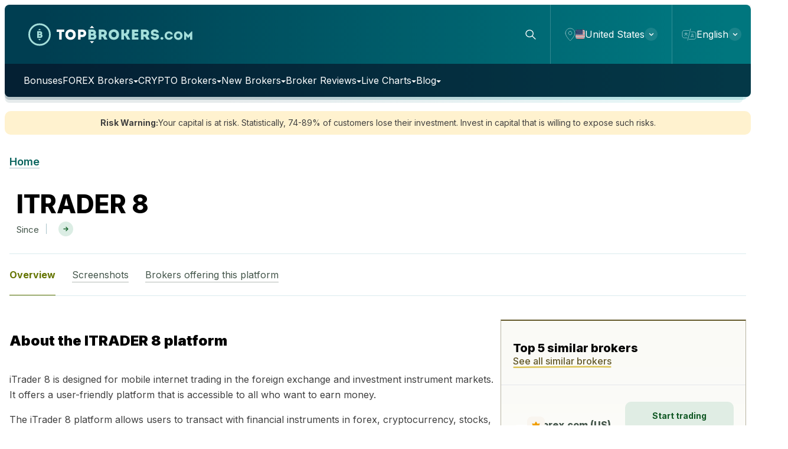

--- FILE ---
content_type: text/html; charset=UTF-8
request_url: https://topbrokers.com/trading-platform/itrader-8/
body_size: 27022
content:
<!doctype html>
<html lang="en-US" dir="ltr">
<head>
    <!-- Google Tag Manager -->
    <script type="22ddf1bd8324e1ffde2fd176-text/javascript">(function(w,d,s,l,i){w[l]=w[l]||[];w[l].push({'gtm.start':
                new Date().getTime(),event:'gtm.js'});var f=d.getElementsByTagName(s)[0],
            j=d.createElement(s),dl=l!='dataLayer'?'&l='+l:'';j.async=true;j.src=
            'https://www.googletagmanager.com/gtm.js?id='+i+dl;f.parentNode.insertBefore(j,f);
        })(window,document,'script','dataLayer','GTM-5WDR6HH');</script>
    <!-- End Google Tag Manager -->
    <meta charset="UTF-8">
    <meta name="viewport" content="width=device-width, initial-scale=1">
    <link rel="profile" href="https://gmpg.org/xfn/11">
    <link rel="preconnect" href="https://fonts.googleapis.com">
    <link rel="preconnect" href="https://fonts.gstatic.com" crossorigin>
    <script src="/cdn-cgi/scripts/7d0fa10a/cloudflare-static/rocket-loader.min.js" data-cf-settings="22ddf1bd8324e1ffde2fd176-|49"></script><link href="https://fonts.googleapis.com/css2?family=Inter:wght@100;200;300;400;500;600;700;800;900&family=Poppins:wght@100;200;300;400;500;600;700;800&family=Raleway:wght@100;200;300;400;500;600;700;800;900&family=Urbanist:ital,wght@0,100;0,200;0,300;0,400;0,500;0,600;0,700;0,800;1,100&display=swap"
          rel="stylesheet" media="print" onload="this.media='all'">
    <meta name='robots' content='index, follow, max-image-preview:large, max-snippet:-1, max-video-preview:-1' />
	<style>img:is([sizes="auto" i], [sizes^="auto," i]) { contain-intrinsic-size: 3000px 1500px }</style>
	
	<!-- This site is optimized with the Yoast SEO Premium plugin v23.6 (Yoast SEO v23.8) - https://yoast.com/wordpress/plugins/seo/ -->
	<title>ITRADER 8 - Topbrokers</title>
	<meta property="og:locale" content="en_US" />
	<meta property="og:type" content="article" />
	<meta property="og:title" content="ITRADER 8" />
	<meta property="og:url" content="https://topbrokers.com/trading-platform/itrader-8/" />
	<meta property="og:site_name" content="Topbrokers" />
	<meta property="article:modified_time" content="2024-03-24T20:08:07+00:00" />
	<meta name="twitter:card" content="summary_large_image" />
	<script type="application/ld+json" class="yoast-schema-graph">{"@context":"https://schema.org","@graph":[{"@type":"WebPage","@id":"https://topbrokers.com/trading-platform/itrader-8/","url":"https://topbrokers.com/trading-platform/itrader-8/","name":"ITRADER 8 - Topbrokers","isPartOf":{"@id":"https://topbrokers.com/#website"},"datePublished":"2024-01-26T15:08:22+00:00","dateModified":"2024-03-24T20:08:07+00:00","inLanguage":"en-US","potentialAction":[{"@type":"ReadAction","target":["https://topbrokers.com/trading-platform/itrader-8/"]}]},{"@type":"WebSite","@id":"https://topbrokers.com/#website","url":"https://topbrokers.com/","name":"Topbrokers","description":"","potentialAction":[{"@type":"SearchAction","target":{"@type":"EntryPoint","urlTemplate":"https://topbrokers.com/?s={search_term_string}"},"query-input":{"@type":"PropertyValueSpecification","valueRequired":true,"valueName":"search_term_string"}}],"inLanguage":"en-US"}]}</script>
	<!-- / Yoast SEO Premium plugin. -->


<link rel='dns-prefetch' href='//topbrokers.com' />
<link rel='dns-prefetch' href='//assets.topbrokers.com' />
<link rel="alternate" type="application/rss+xml" title="Topbrokers &raquo; Feed" href="https://topbrokers.com/feed/" />
<link rel="alternate" type="application/rss+xml" title="Topbrokers &raquo; Comments Feed" href="https://topbrokers.com/comments/feed/" />
<link rel="canonical" href="https://topbrokers.com/trading-platform/itrader-8/">
<link rel="alternate" href="https://topbrokers.com/trading-platform/itrader-8/" hreflang="x-default">
<link rel="alternate" href="https://topbrokers.com/trading-platform/itrader-8/" hreflang="en">
<link rel="alternate" href="https://topbrokers.com/es/trading-platform/itrader-8/" hreflang="es">
<link rel="alternate" href="https://topbrokers.com/ru/trading-platform/itrader-8/" hreflang="ru">
<link rel="alternate" href="https://topbrokers.com/de/trading-platform/itrader-8/" hreflang="de">
<link rel="alternate" href="https://topbrokers.com/fr/trading-platform/itrader-8/" hreflang="fr">
<link rel="alternate" href="https://topbrokers.com/id/trading-platform/itrader-8/" hreflang="id">
<link rel="alternate" href="https://topbrokers.com/ar/trading-platform/itrader-8/" hreflang="ar">
<link rel="alternate" href="https://topbrokers.com/zh/trading-platform/itrader-8/" hreflang="zh">
<link rel="alternate" href="https://topbrokers.com/th/trading-platform/itrader-8/" hreflang="th">
<link rel="alternate" href="https://topbrokers.com/pt/trading-platform/itrader-8/" hreflang="pt">
<link rel="alternate" href="https://topbrokers.com/it/trading-platform/itrader-8/" hreflang="it">
<link rel="alternate" href="https://topbrokers.com/ms/trading-platform/itrader-8/" hreflang="ms">
<link rel="alternate" href="https://topbrokers.com/pl/trading-platform/itrader-8/" hreflang="pl">
<link rel="alternate" href="https://topbrokers.com/hi/trading-platform/itrader-8/" hreflang="hi">
<link rel="alternate" href="https://topbrokers.com/ja/trading-platform/itrader-8/" hreflang="ja">
<link rel="alternate" href="https://topbrokers.com/vi/trading-platform/itrader-8/" hreflang="vi">
<link rel="alternate" href="https://topbrokers.com/fa/trading-platform/itrader-8/" hreflang="fa">
<link rel="alternate" href="https://topbrokers.com/bg/trading-platform/itrader-8/" hreflang="bg">
<link rel="alternate" href="https://topbrokers.com/cs/trading-platform/itrader-8/" hreflang="cs">
<link rel="alternate" href="https://topbrokers.com/hu/trading-platform/itrader-8/" hreflang="hu">
<link rel="alternate" href="https://topbrokers.com/he/trading-platform/itrader-8/" hreflang="he">
<link rel="alternate" href="https://topbrokers.com/nl/trading-platform/itrader-8/" hreflang="nl">
<link rel="alternate" href="https://topbrokers.com/ko/trading-platform/itrader-8/" hreflang="ko">
<link rel="alternate" href="https://topbrokers.com/tr/trading-platform/itrader-8/" hreflang="tr">
<script type="22ddf1bd8324e1ffde2fd176-text/javascript">
window._wpemojiSettings = {"baseUrl":"https:\/\/s.w.org\/images\/core\/emoji\/16.0.1\/72x72\/","ext":".png","svgUrl":"https:\/\/s.w.org\/images\/core\/emoji\/16.0.1\/svg\/","svgExt":".svg","source":{"concatemoji":"https:\/\/topbrokers.com\/wp-includes\/js\/wp-emoji-release.min.js?ver=6.8.3"}};
/*! This file is auto-generated */
!function(s,n){var o,i,e;function c(e){try{var t={supportTests:e,timestamp:(new Date).valueOf()};sessionStorage.setItem(o,JSON.stringify(t))}catch(e){}}function p(e,t,n){e.clearRect(0,0,e.canvas.width,e.canvas.height),e.fillText(t,0,0);var t=new Uint32Array(e.getImageData(0,0,e.canvas.width,e.canvas.height).data),a=(e.clearRect(0,0,e.canvas.width,e.canvas.height),e.fillText(n,0,0),new Uint32Array(e.getImageData(0,0,e.canvas.width,e.canvas.height).data));return t.every(function(e,t){return e===a[t]})}function u(e,t){e.clearRect(0,0,e.canvas.width,e.canvas.height),e.fillText(t,0,0);for(var n=e.getImageData(16,16,1,1),a=0;a<n.data.length;a++)if(0!==n.data[a])return!1;return!0}function f(e,t,n,a){switch(t){case"flag":return n(e,"\ud83c\udff3\ufe0f\u200d\u26a7\ufe0f","\ud83c\udff3\ufe0f\u200b\u26a7\ufe0f")?!1:!n(e,"\ud83c\udde8\ud83c\uddf6","\ud83c\udde8\u200b\ud83c\uddf6")&&!n(e,"\ud83c\udff4\udb40\udc67\udb40\udc62\udb40\udc65\udb40\udc6e\udb40\udc67\udb40\udc7f","\ud83c\udff4\u200b\udb40\udc67\u200b\udb40\udc62\u200b\udb40\udc65\u200b\udb40\udc6e\u200b\udb40\udc67\u200b\udb40\udc7f");case"emoji":return!a(e,"\ud83e\udedf")}return!1}function g(e,t,n,a){var r="undefined"!=typeof WorkerGlobalScope&&self instanceof WorkerGlobalScope?new OffscreenCanvas(300,150):s.createElement("canvas"),o=r.getContext("2d",{willReadFrequently:!0}),i=(o.textBaseline="top",o.font="600 32px Arial",{});return e.forEach(function(e){i[e]=t(o,e,n,a)}),i}function t(e){var t=s.createElement("script");t.src=e,t.defer=!0,s.head.appendChild(t)}"undefined"!=typeof Promise&&(o="wpEmojiSettingsSupports",i=["flag","emoji"],n.supports={everything:!0,everythingExceptFlag:!0},e=new Promise(function(e){s.addEventListener("DOMContentLoaded",e,{once:!0})}),new Promise(function(t){var n=function(){try{var e=JSON.parse(sessionStorage.getItem(o));if("object"==typeof e&&"number"==typeof e.timestamp&&(new Date).valueOf()<e.timestamp+604800&&"object"==typeof e.supportTests)return e.supportTests}catch(e){}return null}();if(!n){if("undefined"!=typeof Worker&&"undefined"!=typeof OffscreenCanvas&&"undefined"!=typeof URL&&URL.createObjectURL&&"undefined"!=typeof Blob)try{var e="postMessage("+g.toString()+"("+[JSON.stringify(i),f.toString(),p.toString(),u.toString()].join(",")+"));",a=new Blob([e],{type:"text/javascript"}),r=new Worker(URL.createObjectURL(a),{name:"wpTestEmojiSupports"});return void(r.onmessage=function(e){c(n=e.data),r.terminate(),t(n)})}catch(e){}c(n=g(i,f,p,u))}t(n)}).then(function(e){for(var t in e)n.supports[t]=e[t],n.supports.everything=n.supports.everything&&n.supports[t],"flag"!==t&&(n.supports.everythingExceptFlag=n.supports.everythingExceptFlag&&n.supports[t]);n.supports.everythingExceptFlag=n.supports.everythingExceptFlag&&!n.supports.flag,n.DOMReady=!1,n.readyCallback=function(){n.DOMReady=!0}}).then(function(){return e}).then(function(){var e;n.supports.everything||(n.readyCallback(),(e=n.source||{}).concatemoji?t(e.concatemoji):e.wpemoji&&e.twemoji&&(t(e.twemoji),t(e.wpemoji)))}))}((window,document),window._wpemojiSettings);
</script>
<style id='wp-emoji-styles-inline-css'>

	img.wp-smiley, img.emoji {
		display: inline !important;
		border: none !important;
		box-shadow: none !important;
		height: 1em !important;
		width: 1em !important;
		margin: 0 0.07em !important;
		vertical-align: -0.1em !important;
		background: none !important;
		padding: 0 !important;
	}
</style>
<link rel='stylesheet' id='wp-block-library-css' href='https://topbrokers.com/wp-includes/css/dist/block-library/style.min.css?ver=6.8.3' media='all' />
<style id='noptin-email-optin-style-inline-css'>
.wp-block-noptin-email-optin{align-items:center;box-sizing:border-box;display:flex;justify-content:center;min-height:280px;padding:20px;position:relative;text-align:center}.wp-block-noptin-email-optin *{box-sizing:border-box}.wp-block-noptin-email-optin form{width:100%}.wp-block-noptin-email-optin.is-style-noptin-flex .noptin-block-form-footer{align-items:center;display:flex;gap:10px;justify-content:center}.wp-block-noptin-email-optin.is-style-noptin-flex .noptin-block-form-footer .noptin_form_input_email{flex-grow:1;min-width:0}.wp-block-noptin-email-optin.is-style-noptin-flex .noptin-block-form-footer .noptin_form_submit{flex-shrink:1;margin-top:0}:where(.wp-block-noptin-email-optin:not(.is-style-noptin-unstyled)) input.noptin_form_input_email{background-clip:padding-box;background-color:#fff;border:1px solid #ced4da;border-radius:.25rem;box-shadow:none;color:#495057;font-size:1rem;font-weight:300;line-height:1.6;min-height:calc(1.6em + .9rem + 2px);padding:.45rem 1.2rem;transition:border-color .15s ease-in-out,box-shadow .15s ease-in-out}:where(.wp-block-noptin-email-optin:not(.is-style-noptin-unstyled)) input.noptin_form_input_email:focus{background-color:#fff;border-color:#73b1e9;color:#495057;outline:0}:where(.wp-block-noptin-email-optin:not(.is-style-noptin-unstyled)) .noptin_form_submit{background-clip:padding-box;background-color:#1e73be;border:1px solid transparent;border-radius:.25rem;box-shadow:none;color:#fff;font-size:1rem;font-weight:400;line-height:1.6;padding:.45rem 1.2rem;transition:color .15s ease-in-out,background-color .15s ease-in-out,border-color .15s ease-in-out,box-shadow .15s ease-in-out}:where(.wp-block-noptin-email-optin:not(.is-style-noptin-unstyled)) .noptin_form_submit:focus,:where(.wp-block-noptin-email-optin:not(.is-style-noptin-unstyled)) .noptin_form_submit:hover{box-shadow:0 .5rem 1rem rgba(0,0,0,.15)}.wp-block-noptin-email-optin:not(.is-style-noptin-unstyled) .noptin_form_title{font-size:23px;font-weight:700;line-height:1.4125;margin-bottom:10px;margin-top:16px;padding-top:4px}.wp-block-noptin-email-optin:not(.is-style-noptin-unstyled) .noptin_form_description{font-size:16px;line-height:1.3;margin-bottom:10px}.wp-block-noptin-email-optin:not(.is-style-noptin-unstyled) input.noptin_form_input_email{display:block;margin:0;width:100%}.wp-block-noptin-email-optin:not(.is-style-noptin-unstyled) input.noptin_form_input_email::-ms-expand{background-color:transparent;border:0}.wp-block-noptin-email-optin:not(.is-style-noptin-unstyled) .noptin_form_submit{display:block;flex:1 0 0;margin-top:10px;position:relative;text-align:center;text-transform:none;-webkit-user-select:none;-moz-user-select:none;user-select:none;vertical-align:middle;width:100%}.wp-block-noptin-email-optin:not(.is-style-noptin-unstyled) .noptin_form_submit:focus,.wp-block-noptin-email-optin:not(.is-style-noptin-unstyled) .noptin_form_submit:hover{outline:0!important}.noptin-block-form-header:empty{display:none}.noptin-submitting{opacity:.5;pointer-events:none;position:relative}.noptin-submitting:after{animation:noptin-spin 1s linear infinite;border:3px solid rgba(0,0,0,.3);border-radius:50%;border-top-color:#3498db;content:"";height:30px;left:50%;position:absolute;top:50%;transform:translate(-50%,-50%);width:30px}.noptin-submitting button[type=submit],.noptin-submitting input[type=submit]{cursor:not-allowed;opacity:.5}@keyframes noptin-spin{0%{transform:translate(-50%,-50%) rotate(0deg)}to{transform:translate(-50%,-50%) rotate(1turn)}}.noptin-alert{border:1px solid transparent;border-radius:.25rem;clear:both;font-size:.8em;margin-bottom:1rem;margin-top:1rem;padding:.75rem 1.25rem}.noptin-error{background-color:#f8d7da;border-color:#f5c6cb;color:#721c24}.noptin-success{background-color:#d4edda;border-color:#c3e6cb;color:#155724}

</style>
<link rel='stylesheet' id='noptin-form-css' href='https://topbrokers.com/wp-content/plugins/newsletter-optin-box/build/Forms/assets/css/style-form.css?ver=c66b00a696586adc8712' media='all' />
<style id='global-styles-inline-css'>
:root{--wp--preset--aspect-ratio--square: 1;--wp--preset--aspect-ratio--4-3: 4/3;--wp--preset--aspect-ratio--3-4: 3/4;--wp--preset--aspect-ratio--3-2: 3/2;--wp--preset--aspect-ratio--2-3: 2/3;--wp--preset--aspect-ratio--16-9: 16/9;--wp--preset--aspect-ratio--9-16: 9/16;--wp--preset--color--black: #000000;--wp--preset--color--cyan-bluish-gray: #abb8c3;--wp--preset--color--white: #ffffff;--wp--preset--color--pale-pink: #f78da7;--wp--preset--color--vivid-red: #cf2e2e;--wp--preset--color--luminous-vivid-orange: #ff6900;--wp--preset--color--luminous-vivid-amber: #fcb900;--wp--preset--color--light-green-cyan: #7bdcb5;--wp--preset--color--vivid-green-cyan: #00d084;--wp--preset--color--pale-cyan-blue: #8ed1fc;--wp--preset--color--vivid-cyan-blue: #0693e3;--wp--preset--color--vivid-purple: #9b51e0;--wp--preset--color--background: #ffffff;--wp--preset--color--foreground: #404040;--wp--preset--color--primary: #b91c1c;--wp--preset--color--secondary: #15803d;--wp--preset--color--tertiary: #0369a1;--wp--preset--gradient--vivid-cyan-blue-to-vivid-purple: linear-gradient(135deg,rgba(6,147,227,1) 0%,rgb(155,81,224) 100%);--wp--preset--gradient--light-green-cyan-to-vivid-green-cyan: linear-gradient(135deg,rgb(122,220,180) 0%,rgb(0,208,130) 100%);--wp--preset--gradient--luminous-vivid-amber-to-luminous-vivid-orange: linear-gradient(135deg,rgba(252,185,0,1) 0%,rgba(255,105,0,1) 100%);--wp--preset--gradient--luminous-vivid-orange-to-vivid-red: linear-gradient(135deg,rgba(255,105,0,1) 0%,rgb(207,46,46) 100%);--wp--preset--gradient--very-light-gray-to-cyan-bluish-gray: linear-gradient(135deg,rgb(238,238,238) 0%,rgb(169,184,195) 100%);--wp--preset--gradient--cool-to-warm-spectrum: linear-gradient(135deg,rgb(74,234,220) 0%,rgb(151,120,209) 20%,rgb(207,42,186) 40%,rgb(238,44,130) 60%,rgb(251,105,98) 80%,rgb(254,248,76) 100%);--wp--preset--gradient--blush-light-purple: linear-gradient(135deg,rgb(255,206,236) 0%,rgb(152,150,240) 100%);--wp--preset--gradient--blush-bordeaux: linear-gradient(135deg,rgb(254,205,165) 0%,rgb(254,45,45) 50%,rgb(107,0,62) 100%);--wp--preset--gradient--luminous-dusk: linear-gradient(135deg,rgb(255,203,112) 0%,rgb(199,81,192) 50%,rgb(65,88,208) 100%);--wp--preset--gradient--pale-ocean: linear-gradient(135deg,rgb(255,245,203) 0%,rgb(182,227,212) 50%,rgb(51,167,181) 100%);--wp--preset--gradient--electric-grass: linear-gradient(135deg,rgb(202,248,128) 0%,rgb(113,206,126) 100%);--wp--preset--gradient--midnight: linear-gradient(135deg,rgb(2,3,129) 0%,rgb(40,116,252) 100%);--wp--preset--font-size--small: 13px;--wp--preset--font-size--medium: 20px;--wp--preset--font-size--large: 36px;--wp--preset--font-size--x-large: 42px;--wp--preset--spacing--20: 0.44rem;--wp--preset--spacing--30: 0.67rem;--wp--preset--spacing--40: 1rem;--wp--preset--spacing--50: 1.5rem;--wp--preset--spacing--60: 2.25rem;--wp--preset--spacing--70: 3.38rem;--wp--preset--spacing--80: 5.06rem;--wp--preset--shadow--natural: 6px 6px 9px rgba(0, 0, 0, 0.2);--wp--preset--shadow--deep: 12px 12px 50px rgba(0, 0, 0, 0.4);--wp--preset--shadow--sharp: 6px 6px 0px rgba(0, 0, 0, 0.2);--wp--preset--shadow--outlined: 6px 6px 0px -3px rgba(255, 255, 255, 1), 6px 6px rgba(0, 0, 0, 1);--wp--preset--shadow--crisp: 6px 6px 0px rgba(0, 0, 0, 1);}:root { --wp--style--global--content-size: 40rem;--wp--style--global--wide-size: 60rem; }:where(body) { margin: 0; }.wp-site-blocks > .alignleft { float: left; margin-right: 2em; }.wp-site-blocks > .alignright { float: right; margin-left: 2em; }.wp-site-blocks > .aligncenter { justify-content: center; margin-left: auto; margin-right: auto; }:where(.is-layout-flex){gap: 0.5em;}:where(.is-layout-grid){gap: 0.5em;}.is-layout-flow > .alignleft{float: left;margin-inline-start: 0;margin-inline-end: 2em;}.is-layout-flow > .alignright{float: right;margin-inline-start: 2em;margin-inline-end: 0;}.is-layout-flow > .aligncenter{margin-left: auto !important;margin-right: auto !important;}.is-layout-constrained > .alignleft{float: left;margin-inline-start: 0;margin-inline-end: 2em;}.is-layout-constrained > .alignright{float: right;margin-inline-start: 2em;margin-inline-end: 0;}.is-layout-constrained > .aligncenter{margin-left: auto !important;margin-right: auto !important;}.is-layout-constrained > :where(:not(.alignleft):not(.alignright):not(.alignfull)){max-width: var(--wp--style--global--content-size);margin-left: auto !important;margin-right: auto !important;}.is-layout-constrained > .alignwide{max-width: var(--wp--style--global--wide-size);}body .is-layout-flex{display: flex;}.is-layout-flex{flex-wrap: wrap;align-items: center;}.is-layout-flex > :is(*, div){margin: 0;}body .is-layout-grid{display: grid;}.is-layout-grid > :is(*, div){margin: 0;}body{padding-top: 0px;padding-right: 0px;padding-bottom: 0px;padding-left: 0px;}a:where(:not(.wp-element-button)){text-decoration: underline;}:root :where(.wp-element-button, .wp-block-button__link){background-color: #32373c;border-width: 0;color: #fff;font-family: inherit;font-size: inherit;line-height: inherit;padding: calc(0.667em + 2px) calc(1.333em + 2px);text-decoration: none;}.has-black-color{color: var(--wp--preset--color--black) !important;}.has-cyan-bluish-gray-color{color: var(--wp--preset--color--cyan-bluish-gray) !important;}.has-white-color{color: var(--wp--preset--color--white) !important;}.has-pale-pink-color{color: var(--wp--preset--color--pale-pink) !important;}.has-vivid-red-color{color: var(--wp--preset--color--vivid-red) !important;}.has-luminous-vivid-orange-color{color: var(--wp--preset--color--luminous-vivid-orange) !important;}.has-luminous-vivid-amber-color{color: var(--wp--preset--color--luminous-vivid-amber) !important;}.has-light-green-cyan-color{color: var(--wp--preset--color--light-green-cyan) !important;}.has-vivid-green-cyan-color{color: var(--wp--preset--color--vivid-green-cyan) !important;}.has-pale-cyan-blue-color{color: var(--wp--preset--color--pale-cyan-blue) !important;}.has-vivid-cyan-blue-color{color: var(--wp--preset--color--vivid-cyan-blue) !important;}.has-vivid-purple-color{color: var(--wp--preset--color--vivid-purple) !important;}.has-background-color{color: var(--wp--preset--color--background) !important;}.has-foreground-color{color: var(--wp--preset--color--foreground) !important;}.has-primary-color{color: var(--wp--preset--color--primary) !important;}.has-secondary-color{color: var(--wp--preset--color--secondary) !important;}.has-tertiary-color{color: var(--wp--preset--color--tertiary) !important;}.has-black-background-color{background-color: var(--wp--preset--color--black) !important;}.has-cyan-bluish-gray-background-color{background-color: var(--wp--preset--color--cyan-bluish-gray) !important;}.has-white-background-color{background-color: var(--wp--preset--color--white) !important;}.has-pale-pink-background-color{background-color: var(--wp--preset--color--pale-pink) !important;}.has-vivid-red-background-color{background-color: var(--wp--preset--color--vivid-red) !important;}.has-luminous-vivid-orange-background-color{background-color: var(--wp--preset--color--luminous-vivid-orange) !important;}.has-luminous-vivid-amber-background-color{background-color: var(--wp--preset--color--luminous-vivid-amber) !important;}.has-light-green-cyan-background-color{background-color: var(--wp--preset--color--light-green-cyan) !important;}.has-vivid-green-cyan-background-color{background-color: var(--wp--preset--color--vivid-green-cyan) !important;}.has-pale-cyan-blue-background-color{background-color: var(--wp--preset--color--pale-cyan-blue) !important;}.has-vivid-cyan-blue-background-color{background-color: var(--wp--preset--color--vivid-cyan-blue) !important;}.has-vivid-purple-background-color{background-color: var(--wp--preset--color--vivid-purple) !important;}.has-background-background-color{background-color: var(--wp--preset--color--background) !important;}.has-foreground-background-color{background-color: var(--wp--preset--color--foreground) !important;}.has-primary-background-color{background-color: var(--wp--preset--color--primary) !important;}.has-secondary-background-color{background-color: var(--wp--preset--color--secondary) !important;}.has-tertiary-background-color{background-color: var(--wp--preset--color--tertiary) !important;}.has-black-border-color{border-color: var(--wp--preset--color--black) !important;}.has-cyan-bluish-gray-border-color{border-color: var(--wp--preset--color--cyan-bluish-gray) !important;}.has-white-border-color{border-color: var(--wp--preset--color--white) !important;}.has-pale-pink-border-color{border-color: var(--wp--preset--color--pale-pink) !important;}.has-vivid-red-border-color{border-color: var(--wp--preset--color--vivid-red) !important;}.has-luminous-vivid-orange-border-color{border-color: var(--wp--preset--color--luminous-vivid-orange) !important;}.has-luminous-vivid-amber-border-color{border-color: var(--wp--preset--color--luminous-vivid-amber) !important;}.has-light-green-cyan-border-color{border-color: var(--wp--preset--color--light-green-cyan) !important;}.has-vivid-green-cyan-border-color{border-color: var(--wp--preset--color--vivid-green-cyan) !important;}.has-pale-cyan-blue-border-color{border-color: var(--wp--preset--color--pale-cyan-blue) !important;}.has-vivid-cyan-blue-border-color{border-color: var(--wp--preset--color--vivid-cyan-blue) !important;}.has-vivid-purple-border-color{border-color: var(--wp--preset--color--vivid-purple) !important;}.has-background-border-color{border-color: var(--wp--preset--color--background) !important;}.has-foreground-border-color{border-color: var(--wp--preset--color--foreground) !important;}.has-primary-border-color{border-color: var(--wp--preset--color--primary) !important;}.has-secondary-border-color{border-color: var(--wp--preset--color--secondary) !important;}.has-tertiary-border-color{border-color: var(--wp--preset--color--tertiary) !important;}.has-vivid-cyan-blue-to-vivid-purple-gradient-background{background: var(--wp--preset--gradient--vivid-cyan-blue-to-vivid-purple) !important;}.has-light-green-cyan-to-vivid-green-cyan-gradient-background{background: var(--wp--preset--gradient--light-green-cyan-to-vivid-green-cyan) !important;}.has-luminous-vivid-amber-to-luminous-vivid-orange-gradient-background{background: var(--wp--preset--gradient--luminous-vivid-amber-to-luminous-vivid-orange) !important;}.has-luminous-vivid-orange-to-vivid-red-gradient-background{background: var(--wp--preset--gradient--luminous-vivid-orange-to-vivid-red) !important;}.has-very-light-gray-to-cyan-bluish-gray-gradient-background{background: var(--wp--preset--gradient--very-light-gray-to-cyan-bluish-gray) !important;}.has-cool-to-warm-spectrum-gradient-background{background: var(--wp--preset--gradient--cool-to-warm-spectrum) !important;}.has-blush-light-purple-gradient-background{background: var(--wp--preset--gradient--blush-light-purple) !important;}.has-blush-bordeaux-gradient-background{background: var(--wp--preset--gradient--blush-bordeaux) !important;}.has-luminous-dusk-gradient-background{background: var(--wp--preset--gradient--luminous-dusk) !important;}.has-pale-ocean-gradient-background{background: var(--wp--preset--gradient--pale-ocean) !important;}.has-electric-grass-gradient-background{background: var(--wp--preset--gradient--electric-grass) !important;}.has-midnight-gradient-background{background: var(--wp--preset--gradient--midnight) !important;}.has-small-font-size{font-size: var(--wp--preset--font-size--small) !important;}.has-medium-font-size{font-size: var(--wp--preset--font-size--medium) !important;}.has-large-font-size{font-size: var(--wp--preset--font-size--large) !important;}.has-x-large-font-size{font-size: var(--wp--preset--font-size--x-large) !important;}
:where(.wp-block-post-template.is-layout-flex){gap: 1.25em;}:where(.wp-block-post-template.is-layout-grid){gap: 1.25em;}
:where(.wp-block-columns.is-layout-flex){gap: 2em;}:where(.wp-block-columns.is-layout-grid){gap: 2em;}
:root :where(.wp-block-pullquote){font-size: 1.5em;line-height: 1.6;}
</style>
<link rel='stylesheet' id='topbrokers-style-css' href='https://topbrokers.com/wp-content/themes/topbrokers/theme/style.css?ver=20250522062242' media='all' />
<script src="https://topbrokers.com/wp-includes/js/jquery/jquery.min.js?ver=3.7.1" id="jquery-core-js" type="22ddf1bd8324e1ffde2fd176-text/javascript"></script>
<script src="https://topbrokers.com/wp-includes/js/jquery/jquery-migrate.min.js?ver=3.4.1" id="jquery-migrate-js" type="22ddf1bd8324e1ffde2fd176-text/javascript"></script>
<link rel="https://api.w.org/" href="https://topbrokers.com/wp-json/" /><link rel="alternate" title="JSON" type="application/json" href="https://topbrokers.com/wp-json/wp/v2/trading-platform/761" /><link rel="EditURI" type="application/rsd+xml" title="RSD" href="https://topbrokers.com/xmlrpc.php?rsd" />
<meta name="generator" content="WordPress 6.8.3" />
<link rel='shortlink' href='https://topbrokers.com/?p=761' />
<link rel="alternate" title="oEmbed (JSON)" type="application/json+oembed" href="https://topbrokers.com/wp-json/oembed/1.0/embed?url=https%3A%2F%2Ftopbrokers.com%2Ftrading-platform%2Fitrader-8%2F" />
<link rel="alternate" title="oEmbed (XML)" type="text/xml+oembed" href="https://topbrokers.com/wp-json/oembed/1.0/embed?url=https%3A%2F%2Ftopbrokers.com%2Ftrading-platform%2Fitrader-8%2F&#038;format=xml" />
<!-- DEBUG: URI: trading-platform/itrader-8, Slug: trading-platform, is_page: no, is_bonuses_page: no -->
<meta name="generator" content="Elementor 3.25.4; features: e_font_icon_svg, additional_custom_breakpoints, e_optimized_control_loading, e_element_cache; settings: css_print_method-external, google_font-enabled, font_display-swap">
			<style>
				.e-con.e-parent:nth-of-type(n+4):not(.e-lazyloaded):not(.e-no-lazyload),
				.e-con.e-parent:nth-of-type(n+4):not(.e-lazyloaded):not(.e-no-lazyload) * {
					background-image: none !important;
				}
				@media screen and (max-height: 1024px) {
					.e-con.e-parent:nth-of-type(n+3):not(.e-lazyloaded):not(.e-no-lazyload),
					.e-con.e-parent:nth-of-type(n+3):not(.e-lazyloaded):not(.e-no-lazyload) * {
						background-image: none !important;
					}
				}
				@media screen and (max-height: 640px) {
					.e-con.e-parent:nth-of-type(n+2):not(.e-lazyloaded):not(.e-no-lazyload),
					.e-con.e-parent:nth-of-type(n+2):not(.e-lazyloaded):not(.e-no-lazyload) * {
						background-image: none !important;
					}
				}
			</style>
			<link rel="icon" href="https://assets.topbrokers.com/uploads/2024/02/cropped-Logo-Symbol-32x32.png" sizes="32x32" />
<link rel="icon" href="https://assets.topbrokers.com/uploads/2024/02/cropped-Logo-Symbol-192x192.png" sizes="192x192" />
<link rel="apple-touch-icon" href="https://assets.topbrokers.com/uploads/2024/02/cropped-Logo-Symbol-180x180.png" />
<meta name="msapplication-TileImage" content="https://assets.topbrokers.com/uploads/2024/02/cropped-Logo-Symbol-270x270.png" />
		<style id="wp-custom-css">
			input#newsletter-email::placeholder {
color:white;
}


#menu-secondary {
display:none;
}


		</style>
		    <!-- Hotjar Tracking Code for Site 4954534 (name missing) -->
    <script type="22ddf1bd8324e1ffde2fd176-text/javascript">
        (function(h,o,t,j,a,r){
            h.hj=h.hj||function(){(h.hj.q=h.hj.q||[]).push(arguments)};
            h._hjSettings={hjid:4954534,hjsv:6};
            a=o.getElementsByTagName('head')[0];
            r=o.createElement('script');r.async=1;
            r.src=t+h._hjSettings.hjid+j+h._hjSettings.hjsv;
            a.appendChild(r);
        })(window,document,'https://static.hotjar.com/c/hotjar-','.js?sv=');
    </script>
</head>

<body class="wp-singular trading-platform-template-default single single-trading-platform postid-761 wp-embed-responsive wp-theme-topbrokerstheme noptin elementor-default elementor-kit-5466">
<!-- Google Tag Manager (noscript) -->
<noscript><iframe src="https://www.googletagmanager.com/ns.html?id=GTM-5WDR6HH"
                  height="0" width="0" style="display:none;visibility:hidden"></iframe></noscript>
<!-- End Google Tag Manager (noscript) -->


<div id="page">
    <a href="#content" class="sr-only">Skip to content</a>

    
<header id="masthead" class="container-large custom-shadow relative mb-6">
	<div class="rounded-b-lg lg:rounded-lg header-container">
		<div class="header-top h-[100px] max-h-[100px] flex justify-between items-center rounded-t-lg">
			<div class="logo flex pl-4 md:px-10 items-center h-full">
				<a href="https://topbrokers.com/">
					<img class="object-center object-contain overflow-hidden max-sm:max-w-[165px]" loading=lazy
						 src="https://topbrokers.com/wp-content/themes/topbrokers/theme/img/logo.svg" alt="TopBrokers Logo"/>
				</a>
			</div>
			<div class="widgets flex items-center h-full">
				<div class="hidden lg:flex items-center mr-6">
					<a>
						<img class="search-icon hover:opacity-50 cursor-pointer object-center object-contain overflow-hidden" loading=lazy
							 src="https://topbrokers.com/wp-content/themes/topbrokers/theme/img/icons/search-white.svg" alt="Search"/>
					</a>
					<form action="https://topbrokers.com/" class="search-form w-0 relative z-50 flex overflow-hidden transition" method="get">
						<label for="search"></label>
						<input type="text" name="s" id="search" placeholder="Search for a broker or any keyword..." class="search-filed text-black px-2.5 rounded-md absolute w-[320px] ltr:right-[-9px] rtl:right-[-325px] top-[-19px] h-[39px]"
							   minlength="2"
							   required
							   value=""/>
						<input type="image" alt="Search" class="search-logo absolute ltr:right-0 rtl:right-[-30px] top-[-8px]"
							   src="https://topbrokers.com/wp-content/themes/topbrokers/theme/img/icons/search.svg"/>
					</form>
				</div>
				<div class="auth-links hidden gap-x-6 px-6 items-center">
					<a href="#">Login</a>
					<a href="#" class="active">Register</a>
				</div>
				<div
					class="flex gap-x-2  md:border-l h-full md:border-l-[#FFFFFF33] ">
					<div class="country-chooser items-center h-full px-4 sm:px-6 flex gap-x-2 hover:cursor-pointer">
						<img class="hidden md:block object-center opacity-50 object-contain overflow-hidden" loading=lazy
							 src="https://topbrokers.com/wp-content/themes/topbrokers/theme/img/icons/map-pin.svg" alt="Map Pin"/>
						<img width="16" height="16"
							 class="object-center rounded-[4px] object-contain overflow-hidden min-w-4"
							 loading=lazy
							 src="https://topbrokers.com/wp-content/themes/topbrokers/theme/img/flags/us.svg" alt="Country Flag"/>
						<span class="hidden sm:block">United States</span>
						<span class="sm:hidden ">US</span>
						<div class="chevron-down">
							<span></span>
					</div>
					</div>
					<div class="country-modal absolute max-lg:hidden bg-white flex flex-col border rounded-lg border-gray-2 shadow-md ltr:right-0 rtl:left-0">
    <span class="py-4 px-6 font-bold text-black text-sm border-b border-gray-200">Select Country</span>
    <div class="text-dark-green-text px-6 py-4 grid grid-cols-3 gap-x-10 gax-y-6">
                                    <div class="flex gap-2 items-center mb-4">
                    <input onclick="if (!window.__cfRLUnblockHandlers) return false; window.setLocation('au', 'en')" type="radio" id="Australia" name="language" value="Australia" class="hidden peer" data-cf-modified-22ddf1bd8324e1ffde2fd176-="" />
                    <label for="Australia" class="cursor-pointer flex items-center hover:underline">
                    <span class="bg-navy-green opacity-10 flex items-center justify-center w-[20px] h-[20px] rounded-full mr-2">
                        <img src="https://topbrokers.com/wp-content/themes/topbrokers/theme/img/icons/check.svg" alt="Australia"
                             class="w-[9px] object-center object-contain overflow-hidden" loading="lazy">
                    </span>
                        <img class="shrink-0 max-w-full object-center object-contain overflow-hidden rounded-md my-auto self-center w-[15px] mr-2"
                             loading=lazy
                             src="https://topbrokers.com/wp-content/themes/topbrokers/theme/img/flags/au.svg"
							 height="15"
							 width="15"
                             alt="">
                        <span class="">Australia</span>
                    </label>
                </div>
                            <div class="flex gap-2 items-center mb-4">
                    <input onclick="if (!window.__cfRLUnblockHandlers) return false; window.setLocation('bg', 'en')" type="radio" id="Bulgaria" name="language" value="Bulgaria" class="hidden peer" data-cf-modified-22ddf1bd8324e1ffde2fd176-="" />
                    <label for="Bulgaria" class="cursor-pointer flex items-center hover:underline">
                    <span class="bg-navy-green opacity-10 flex items-center justify-center w-[20px] h-[20px] rounded-full mr-2">
                        <img src="https://topbrokers.com/wp-content/themes/topbrokers/theme/img/icons/check.svg" alt="Bulgaria"
                             class="w-[9px] object-center object-contain overflow-hidden" loading="lazy">
                    </span>
                        <img class="shrink-0 max-w-full object-center object-contain overflow-hidden rounded-md my-auto self-center w-[15px] mr-2"
                             loading=lazy
                             src="https://topbrokers.com/wp-content/themes/topbrokers/theme/img/flags/bg.svg"
							 height="15"
							 width="15"
                             alt="">
                        <span class="">Bulgaria</span>
                    </label>
                </div>
                            <div class="flex gap-2 items-center mb-4">
                    <input onclick="if (!window.__cfRLUnblockHandlers) return false; window.setLocation('ca', 'en')" type="radio" id="Canada" name="language" value="Canada" class="hidden peer" data-cf-modified-22ddf1bd8324e1ffde2fd176-="" />
                    <label for="Canada" class="cursor-pointer flex items-center hover:underline">
                    <span class="bg-navy-green opacity-10 flex items-center justify-center w-[20px] h-[20px] rounded-full mr-2">
                        <img src="https://topbrokers.com/wp-content/themes/topbrokers/theme/img/icons/check.svg" alt="Canada"
                             class="w-[9px] object-center object-contain overflow-hidden" loading="lazy">
                    </span>
                        <img class="shrink-0 max-w-full object-center object-contain overflow-hidden rounded-md my-auto self-center w-[15px] mr-2"
                             loading=lazy
                             src="https://topbrokers.com/wp-content/themes/topbrokers/theme/img/flags/ca.svg"
							 height="15"
							 width="15"
                             alt="">
                        <span class="">Canada</span>
                    </label>
                </div>
                            <div class="flex gap-2 items-center mb-4">
                    <input onclick="if (!window.__cfRLUnblockHandlers) return false; window.setLocation('cn', 'en')" type="radio" id="China" name="language" value="China" class="hidden peer" data-cf-modified-22ddf1bd8324e1ffde2fd176-="" />
                    <label for="China" class="cursor-pointer flex items-center hover:underline">
                    <span class="bg-navy-green opacity-10 flex items-center justify-center w-[20px] h-[20px] rounded-full mr-2">
                        <img src="https://topbrokers.com/wp-content/themes/topbrokers/theme/img/icons/check.svg" alt="China"
                             class="w-[9px] object-center object-contain overflow-hidden" loading="lazy">
                    </span>
                        <img class="shrink-0 max-w-full object-center object-contain overflow-hidden rounded-md my-auto self-center w-[15px] mr-2"
                             loading=lazy
                             src="https://topbrokers.com/wp-content/themes/topbrokers/theme/img/flags/cn.svg"
							 height="15"
							 width="15"
                             alt="">
                        <span class="">China</span>
                    </label>
                </div>
                            <div class="flex gap-2 items-center mb-4">
                    <input onclick="if (!window.__cfRLUnblockHandlers) return false; window.setLocation('co', 'en')" type="radio" id="Columbia" name="language" value="Columbia" class="hidden peer" data-cf-modified-22ddf1bd8324e1ffde2fd176-="" />
                    <label for="Columbia" class="cursor-pointer flex items-center hover:underline">
                    <span class="bg-navy-green opacity-10 flex items-center justify-center w-[20px] h-[20px] rounded-full mr-2">
                        <img src="https://topbrokers.com/wp-content/themes/topbrokers/theme/img/icons/check.svg" alt="Columbia"
                             class="w-[9px] object-center object-contain overflow-hidden" loading="lazy">
                    </span>
                        <img class="shrink-0 max-w-full object-center object-contain overflow-hidden rounded-md my-auto self-center w-[15px] mr-2"
                             loading=lazy
                             src="https://topbrokers.com/wp-content/themes/topbrokers/theme/img/flags/co.svg"
							 height="15"
							 width="15"
                             alt="">
                        <span class="">Colombia</span>
                    </label>
                </div>
                            <div class="flex gap-2 items-center mb-4">
                    <input onclick="if (!window.__cfRLUnblockHandlers) return false; window.setLocation('cz', 'en')" type="radio" id="Czechia" name="language" value="Czechia" class="hidden peer" data-cf-modified-22ddf1bd8324e1ffde2fd176-="" />
                    <label for="Czechia" class="cursor-pointer flex items-center hover:underline">
                    <span class="bg-navy-green opacity-10 flex items-center justify-center w-[20px] h-[20px] rounded-full mr-2">
                        <img src="https://topbrokers.com/wp-content/themes/topbrokers/theme/img/icons/check.svg" alt="Czechia"
                             class="w-[9px] object-center object-contain overflow-hidden" loading="lazy">
                    </span>
                        <img class="shrink-0 max-w-full object-center object-contain overflow-hidden rounded-md my-auto self-center w-[15px] mr-2"
                             loading=lazy
                             src="https://topbrokers.com/wp-content/themes/topbrokers/theme/img/flags/cz.svg"
							 height="15"
							 width="15"
                             alt="">
                        <span class="">Czechia</span>
                    </label>
                </div>
                            <div class="flex gap-2 items-center mb-4">
                    <input onclick="if (!window.__cfRLUnblockHandlers) return false; window.setLocation('fr', 'en')" type="radio" id="France" name="language" value="France" class="hidden peer" data-cf-modified-22ddf1bd8324e1ffde2fd176-="" />
                    <label for="France" class="cursor-pointer flex items-center hover:underline">
                    <span class="bg-navy-green opacity-10 flex items-center justify-center w-[20px] h-[20px] rounded-full mr-2">
                        <img src="https://topbrokers.com/wp-content/themes/topbrokers/theme/img/icons/check.svg" alt="France"
                             class="w-[9px] object-center object-contain overflow-hidden" loading="lazy">
                    </span>
                        <img class="shrink-0 max-w-full object-center object-contain overflow-hidden rounded-md my-auto self-center w-[15px] mr-2"
                             loading=lazy
                             src="https://topbrokers.com/wp-content/themes/topbrokers/theme/img/flags/fr.svg"
							 height="15"
							 width="15"
                             alt="">
                        <span class="">France</span>
                    </label>
                </div>
                            <div class="flex gap-2 items-center mb-4">
                    <input onclick="if (!window.__cfRLUnblockHandlers) return false; window.setLocation('de', 'en')" type="radio" id="Germany" name="language" value="Germany" class="hidden peer" data-cf-modified-22ddf1bd8324e1ffde2fd176-="" />
                    <label for="Germany" class="cursor-pointer flex items-center hover:underline">
                    <span class="bg-navy-green opacity-10 flex items-center justify-center w-[20px] h-[20px] rounded-full mr-2">
                        <img src="https://topbrokers.com/wp-content/themes/topbrokers/theme/img/icons/check.svg" alt="Germany"
                             class="w-[9px] object-center object-contain overflow-hidden" loading="lazy">
                    </span>
                        <img class="shrink-0 max-w-full object-center object-contain overflow-hidden rounded-md my-auto self-center w-[15px] mr-2"
                             loading=lazy
                             src="https://topbrokers.com/wp-content/themes/topbrokers/theme/img/flags/de.svg"
							 height="15"
							 width="15"
                             alt="">
                        <span class="">Germany</span>
                    </label>
                </div>
                            <div class="flex gap-2 items-center mb-4">
                    <input onclick="if (!window.__cfRLUnblockHandlers) return false; window.setLocation('hu', 'en')" type="radio" id="Hungary" name="language" value="Hungary" class="hidden peer" data-cf-modified-22ddf1bd8324e1ffde2fd176-="" />
                    <label for="Hungary" class="cursor-pointer flex items-center hover:underline">
                    <span class="bg-navy-green opacity-10 flex items-center justify-center w-[20px] h-[20px] rounded-full mr-2">
                        <img src="https://topbrokers.com/wp-content/themes/topbrokers/theme/img/icons/check.svg" alt="Hungary"
                             class="w-[9px] object-center object-contain overflow-hidden" loading="lazy">
                    </span>
                        <img class="shrink-0 max-w-full object-center object-contain overflow-hidden rounded-md my-auto self-center w-[15px] mr-2"
                             loading=lazy
                             src="https://topbrokers.com/wp-content/themes/topbrokers/theme/img/flags/hu.svg"
							 height="15"
							 width="15"
                             alt="">
                        <span class="">Hungary</span>
                    </label>
                </div>
                            <div class="flex gap-2 items-center mb-4">
                    <input onclick="if (!window.__cfRLUnblockHandlers) return false; window.setLocation('in', 'en')" type="radio" id="India" name="language" value="India" class="hidden peer" data-cf-modified-22ddf1bd8324e1ffde2fd176-="" />
                    <label for="India" class="cursor-pointer flex items-center hover:underline">
                    <span class="bg-navy-green opacity-10 flex items-center justify-center w-[20px] h-[20px] rounded-full mr-2">
                        <img src="https://topbrokers.com/wp-content/themes/topbrokers/theme/img/icons/check.svg" alt="India"
                             class="w-[9px] object-center object-contain overflow-hidden" loading="lazy">
                    </span>
                        <img class="shrink-0 max-w-full object-center object-contain overflow-hidden rounded-md my-auto self-center w-[15px] mr-2"
                             loading=lazy
                             src="https://topbrokers.com/wp-content/themes/topbrokers/theme/img/flags/in.svg"
							 height="15"
							 width="15"
                             alt="">
                        <span class="">India</span>
                    </label>
                </div>
                            <div class="flex gap-2 items-center mb-4">
                    <input onclick="if (!window.__cfRLUnblockHandlers) return false; window.setLocation('ir', 'en')" type="radio" id="Iran" name="language" value="Iran" class="hidden peer" data-cf-modified-22ddf1bd8324e1ffde2fd176-="" />
                    <label for="Iran" class="cursor-pointer flex items-center hover:underline">
                    <span class="bg-navy-green opacity-10 flex items-center justify-center w-[20px] h-[20px] rounded-full mr-2">
                        <img src="https://topbrokers.com/wp-content/themes/topbrokers/theme/img/icons/check.svg" alt="Iran"
                             class="w-[9px] object-center object-contain overflow-hidden" loading="lazy">
                    </span>
                        <img class="shrink-0 max-w-full object-center object-contain overflow-hidden rounded-md my-auto self-center w-[15px] mr-2"
                             loading=lazy
                             src="https://topbrokers.com/wp-content/themes/topbrokers/theme/img/flags/ir.svg"
							 height="15"
							 width="15"
                             alt="">
                        <span class="">Iran</span>
                    </label>
                </div>
                            <div class="flex gap-2 items-center mb-4">
                    <input onclick="if (!window.__cfRLUnblockHandlers) return false; window.setLocation('il', 'en')" type="radio" id="Israel" name="language" value="Israel" class="hidden peer" data-cf-modified-22ddf1bd8324e1ffde2fd176-="" />
                    <label for="Israel" class="cursor-pointer flex items-center hover:underline">
                    <span class="bg-navy-green opacity-10 flex items-center justify-center w-[20px] h-[20px] rounded-full mr-2">
                        <img src="https://topbrokers.com/wp-content/themes/topbrokers/theme/img/icons/check.svg" alt="Israel"
                             class="w-[9px] object-center object-contain overflow-hidden" loading="lazy">
                    </span>
                        <img class="shrink-0 max-w-full object-center object-contain overflow-hidden rounded-md my-auto self-center w-[15px] mr-2"
                             loading=lazy
                             src="https://topbrokers.com/wp-content/themes/topbrokers/theme/img/flags/il.svg"
							 height="15"
							 width="15"
                             alt="">
                        <span class="">Israel</span>
                    </label>
                </div>
                            <div class="flex gap-2 items-center mb-4">
                    <input onclick="if (!window.__cfRLUnblockHandlers) return false; window.setLocation('jp', 'en')" type="radio" id="Japan" name="language" value="Japan" class="hidden peer" data-cf-modified-22ddf1bd8324e1ffde2fd176-="" />
                    <label for="Japan" class="cursor-pointer flex items-center hover:underline">
                    <span class="bg-navy-green opacity-10 flex items-center justify-center w-[20px] h-[20px] rounded-full mr-2">
                        <img src="https://topbrokers.com/wp-content/themes/topbrokers/theme/img/icons/check.svg" alt="Japan"
                             class="w-[9px] object-center object-contain overflow-hidden" loading="lazy">
                    </span>
                        <img class="shrink-0 max-w-full object-center object-contain overflow-hidden rounded-md my-auto self-center w-[15px] mr-2"
                             loading=lazy
                             src="https://topbrokers.com/wp-content/themes/topbrokers/theme/img/flags/jp.svg"
							 height="15"
							 width="15"
                             alt="">
                        <span class="">Japan</span>
                    </label>
                </div>
                            <div class="flex gap-2 items-center mb-4">
                    <input onclick="if (!window.__cfRLUnblockHandlers) return false; window.setLocation('mx', 'en')" type="radio" id="Mexico" name="language" value="Mexico" class="hidden peer" data-cf-modified-22ddf1bd8324e1ffde2fd176-="" />
                    <label for="Mexico" class="cursor-pointer flex items-center hover:underline">
                    <span class="bg-navy-green opacity-10 flex items-center justify-center w-[20px] h-[20px] rounded-full mr-2">
                        <img src="https://topbrokers.com/wp-content/themes/topbrokers/theme/img/icons/check.svg" alt="Mexico"
                             class="w-[9px] object-center object-contain overflow-hidden" loading="lazy">
                    </span>
                        <img class="shrink-0 max-w-full object-center object-contain overflow-hidden rounded-md my-auto self-center w-[15px] mr-2"
                             loading=lazy
                             src="https://topbrokers.com/wp-content/themes/topbrokers/theme/img/flags/mx.svg"
							 height="15"
							 width="15"
                             alt="">
                        <span class="">Mexico</span>
                    </label>
                </div>
                            <div class="flex gap-2 items-center mb-4">
                    <input onclick="if (!window.__cfRLUnblockHandlers) return false; window.setLocation('nl', 'en')" type="radio" id="Netherland" name="language" value="Netherland" class="hidden peer" data-cf-modified-22ddf1bd8324e1ffde2fd176-="" />
                    <label for="Netherland" class="cursor-pointer flex items-center hover:underline">
                    <span class="bg-navy-green opacity-10 flex items-center justify-center w-[20px] h-[20px] rounded-full mr-2">
                        <img src="https://topbrokers.com/wp-content/themes/topbrokers/theme/img/icons/check.svg" alt="Netherland"
                             class="w-[9px] object-center object-contain overflow-hidden" loading="lazy">
                    </span>
                        <img class="shrink-0 max-w-full object-center object-contain overflow-hidden rounded-md my-auto self-center w-[15px] mr-2"
                             loading=lazy
                             src="https://topbrokers.com/wp-content/themes/topbrokers/theme/img/flags/nl.svg"
							 height="15"
							 width="15"
                             alt="">
                        <span class="">Netherlands</span>
                    </label>
                </div>
                            <div class="flex gap-2 items-center mb-4">
                    <input onclick="if (!window.__cfRLUnblockHandlers) return false; window.setLocation('nz', 'en')" type="radio" id="New Zealand" name="language" value="New Zealand" class="hidden peer" data-cf-modified-22ddf1bd8324e1ffde2fd176-="" />
                    <label for="New Zealand" class="cursor-pointer flex items-center hover:underline">
                    <span class="bg-navy-green opacity-10 flex items-center justify-center w-[20px] h-[20px] rounded-full mr-2">
                        <img src="https://topbrokers.com/wp-content/themes/topbrokers/theme/img/icons/check.svg" alt="New Zealand"
                             class="w-[9px] object-center object-contain overflow-hidden" loading="lazy">
                    </span>
                        <img class="shrink-0 max-w-full object-center object-contain overflow-hidden rounded-md my-auto self-center w-[15px] mr-2"
                             loading=lazy
                             src="https://topbrokers.com/wp-content/themes/topbrokers/theme/img/flags/nz.svg"
							 height="15"
							 width="15"
                             alt="">
                        <span class="">New Zealand</span>
                    </label>
                </div>
                            <div class="flex gap-2 items-center mb-4">
                    <input onclick="if (!window.__cfRLUnblockHandlers) return false; window.setLocation('ru', 'en')" type="radio" id="Russia" name="language" value="Russia" class="hidden peer" data-cf-modified-22ddf1bd8324e1ffde2fd176-="" />
                    <label for="Russia" class="cursor-pointer flex items-center hover:underline">
                    <span class="bg-navy-green opacity-10 flex items-center justify-center w-[20px] h-[20px] rounded-full mr-2">
                        <img src="https://topbrokers.com/wp-content/themes/topbrokers/theme/img/icons/check.svg" alt="Russia"
                             class="w-[9px] object-center object-contain overflow-hidden" loading="lazy">
                    </span>
                        <img class="shrink-0 max-w-full object-center object-contain overflow-hidden rounded-md my-auto self-center w-[15px] mr-2"
                             loading=lazy
                             src="https://topbrokers.com/wp-content/themes/topbrokers/theme/img/flags/ru.svg"
							 height="15"
							 width="15"
                             alt="">
                        <span class="">Russia</span>
                    </label>
                </div>
                            <div class="flex gap-2 items-center mb-4">
                    <input onclick="if (!window.__cfRLUnblockHandlers) return false; window.setLocation('sg', 'en')" type="radio" id="Singapore" name="language" value="Singapore" class="hidden peer" data-cf-modified-22ddf1bd8324e1ffde2fd176-="" />
                    <label for="Singapore" class="cursor-pointer flex items-center hover:underline">
                    <span class="bg-navy-green opacity-10 flex items-center justify-center w-[20px] h-[20px] rounded-full mr-2">
                        <img src="https://topbrokers.com/wp-content/themes/topbrokers/theme/img/icons/check.svg" alt="Singapore"
                             class="w-[9px] object-center object-contain overflow-hidden" loading="lazy">
                    </span>
                        <img class="shrink-0 max-w-full object-center object-contain overflow-hidden rounded-md my-auto self-center w-[15px] mr-2"
                             loading=lazy
                             src="https://topbrokers.com/wp-content/themes/topbrokers/theme/img/flags/sg.svg"
							 height="15"
							 width="15"
                             alt="">
                        <span class="">Singapore</span>
                    </label>
                </div>
                            <div class="flex gap-2 items-center mb-4">
                    <input onclick="if (!window.__cfRLUnblockHandlers) return false; window.setLocation('kr', 'en')" type="radio" id="South Korea" name="language" value="South Korea" class="hidden peer" data-cf-modified-22ddf1bd8324e1ffde2fd176-="" />
                    <label for="South Korea" class="cursor-pointer flex items-center hover:underline">
                    <span class="bg-navy-green opacity-10 flex items-center justify-center w-[20px] h-[20px] rounded-full mr-2">
                        <img src="https://topbrokers.com/wp-content/themes/topbrokers/theme/img/icons/check.svg" alt="South Korea"
                             class="w-[9px] object-center object-contain overflow-hidden" loading="lazy">
                    </span>
                        <img class="shrink-0 max-w-full object-center object-contain overflow-hidden rounded-md my-auto self-center w-[15px] mr-2"
                             loading=lazy
                             src="https://topbrokers.com/wp-content/themes/topbrokers/theme/img/flags/kr.svg"
							 height="15"
							 width="15"
                             alt="">
                        <span class="">South Korea</span>
                    </label>
                </div>
                            <div class="flex gap-2 items-center mb-4">
                    <input onclick="if (!window.__cfRLUnblockHandlers) return false; window.setLocation('es', 'en')" type="radio" id="Spain" name="language" value="Spain" class="hidden peer" data-cf-modified-22ddf1bd8324e1ffde2fd176-="" />
                    <label for="Spain" class="cursor-pointer flex items-center hover:underline">
                    <span class="bg-navy-green opacity-10 flex items-center justify-center w-[20px] h-[20px] rounded-full mr-2">
                        <img src="https://topbrokers.com/wp-content/themes/topbrokers/theme/img/icons/check.svg" alt="Spain"
                             class="w-[9px] object-center object-contain overflow-hidden" loading="lazy">
                    </span>
                        <img class="shrink-0 max-w-full object-center object-contain overflow-hidden rounded-md my-auto self-center w-[15px] mr-2"
                             loading=lazy
                             src="https://topbrokers.com/wp-content/themes/topbrokers/theme/img/flags/es.svg"
							 height="15"
							 width="15"
                             alt="">
                        <span class="">Spain</span>
                    </label>
                </div>
                            <div class="flex gap-2 items-center mb-4">
                    <input onclick="if (!window.__cfRLUnblockHandlers) return false; window.setLocation('th', 'en')" type="radio" id="Thailand" name="language" value="Thailand" class="hidden peer" data-cf-modified-22ddf1bd8324e1ffde2fd176-="" />
                    <label for="Thailand" class="cursor-pointer flex items-center hover:underline">
                    <span class="bg-navy-green opacity-10 flex items-center justify-center w-[20px] h-[20px] rounded-full mr-2">
                        <img src="https://topbrokers.com/wp-content/themes/topbrokers/theme/img/icons/check.svg" alt="Thailand"
                             class="w-[9px] object-center object-contain overflow-hidden" loading="lazy">
                    </span>
                        <img class="shrink-0 max-w-full object-center object-contain overflow-hidden rounded-md my-auto self-center w-[15px] mr-2"
                             loading=lazy
                             src="https://topbrokers.com/wp-content/themes/topbrokers/theme/img/flags/th.svg"
							 height="15"
							 width="15"
                             alt="">
                        <span class="">Thailand</span>
                    </label>
                </div>
                            <div class="flex gap-2 items-center mb-4">
                    <input onclick="if (!window.__cfRLUnblockHandlers) return false; window.setLocation('tr', 'en')" type="radio" id="Turkey" name="language" value="Turkey" class="hidden peer" data-cf-modified-22ddf1bd8324e1ffde2fd176-="" />
                    <label for="Turkey" class="cursor-pointer flex items-center hover:underline">
                    <span class="bg-navy-green opacity-10 flex items-center justify-center w-[20px] h-[20px] rounded-full mr-2">
                        <img src="https://topbrokers.com/wp-content/themes/topbrokers/theme/img/icons/check.svg" alt="Turkey"
                             class="w-[9px] object-center object-contain overflow-hidden" loading="lazy">
                    </span>
                        <img class="shrink-0 max-w-full object-center object-contain overflow-hidden rounded-md my-auto self-center w-[15px] mr-2"
                             loading=lazy
                             src="https://topbrokers.com/wp-content/themes/topbrokers/theme/img/flags/tr.svg"
							 height="15"
							 width="15"
                             alt="">
                        <span class="">Turkey</span>
                    </label>
                </div>
                            <div class="flex gap-2 items-center mb-4">
                    <input onclick="if (!window.__cfRLUnblockHandlers) return false; window.setLocation('ae', 'en')" type="radio" id="United Arab Emirates" name="language" value="United Arab Emirates" class="hidden peer" data-cf-modified-22ddf1bd8324e1ffde2fd176-="" />
                    <label for="United Arab Emirates" class="cursor-pointer flex items-center hover:underline">
                    <span class="bg-navy-green opacity-10 flex items-center justify-center w-[20px] h-[20px] rounded-full mr-2">
                        <img src="https://topbrokers.com/wp-content/themes/topbrokers/theme/img/icons/check.svg" alt="United Arab Emirates"
                             class="w-[9px] object-center object-contain overflow-hidden" loading="lazy">
                    </span>
                        <img class="shrink-0 max-w-full object-center object-contain overflow-hidden rounded-md my-auto self-center w-[15px] mr-2"
                             loading=lazy
                             src="https://topbrokers.com/wp-content/themes/topbrokers/theme/img/flags/ae.svg"
							 height="15"
							 width="15"
                             alt="">
                        <span class="">United Arab Emirates</span>
                    </label>
                </div>
                            <div class="flex gap-2 items-center mb-4">
                    <input onclick="if (!window.__cfRLUnblockHandlers) return false; window.setLocation('gb', 'en')" type="radio" id="United Kingdom" name="language" value="United Kingdom" class="hidden peer" data-cf-modified-22ddf1bd8324e1ffde2fd176-="" />
                    <label for="United Kingdom" class="cursor-pointer flex items-center hover:underline">
                    <span class="bg-navy-green opacity-10 flex items-center justify-center w-[20px] h-[20px] rounded-full mr-2">
                        <img src="https://topbrokers.com/wp-content/themes/topbrokers/theme/img/icons/check.svg" alt="United Kingdom"
                             class="w-[9px] object-center object-contain overflow-hidden" loading="lazy">
                    </span>
                        <img class="shrink-0 max-w-full object-center object-contain overflow-hidden rounded-md my-auto self-center w-[15px] mr-2"
                             loading=lazy
                             src="https://topbrokers.com/wp-content/themes/topbrokers/theme/img/flags/gb.svg"
							 height="15"
							 width="15"
                             alt="">
                        <span class="">United Kingdom</span>
                    </label>
                </div>
                            <div class="flex gap-2 items-center mb-4">
                    <input onclick="if (!window.__cfRLUnblockHandlers) return false; window.setLocation('us', 'en')" type="radio" id="USA" name="language" value="USA" class="hidden peer" checked data-cf-modified-22ddf1bd8324e1ffde2fd176-="" />
                    <label for="USA" class="cursor-pointer flex items-center hover:underline">
                    <span class="bg-navy-green  flex items-center justify-center w-[20px] h-[20px] rounded-full mr-2">
                        <img src="https://topbrokers.com/wp-content/themes/topbrokers/theme/img/icons/check.svg" alt="USA"
                             class="w-[9px] object-center object-contain overflow-hidden" loading="lazy">
                    </span>
                        <img class="shrink-0 max-w-full object-center object-contain overflow-hidden rounded-md my-auto self-center w-[15px] mr-2"
                             loading=lazy
                             src="https://topbrokers.com/wp-content/themes/topbrokers/theme/img/flags/us.svg"
							 height="15"
							 width="15"
                             alt="">
                        <span class="font-bold">United States</span>
                    </label>
                </div>
                            <div class="flex gap-2 items-center mb-4">
                    <input onclick="if (!window.__cfRLUnblockHandlers) return false; window.setLocation('vn', 'en')" type="radio" id="Vietnam" name="language" value="Vietnam" class="hidden peer" data-cf-modified-22ddf1bd8324e1ffde2fd176-="" />
                    <label for="Vietnam" class="cursor-pointer flex items-center hover:underline">
                    <span class="bg-navy-green opacity-10 flex items-center justify-center w-[20px] h-[20px] rounded-full mr-2">
                        <img src="https://topbrokers.com/wp-content/themes/topbrokers/theme/img/icons/check.svg" alt="Vietnam"
                             class="w-[9px] object-center object-contain overflow-hidden" loading="lazy">
                    </span>
                        <img class="shrink-0 max-w-full object-center object-contain overflow-hidden rounded-md my-auto self-center w-[15px] mr-2"
                             loading=lazy
                             src="https://topbrokers.com/wp-content/themes/topbrokers/theme/img/flags/vn.svg"
							 height="15"
							 width="15"
                             alt="">
                        <span class="">Vietnam</span>
                    </label>
                </div>
                            <div class="flex gap-2 items-center mb-4">
                    <input onclick="if (!window.__cfRLUnblockHandlers) return false; window.setLocation('ww', 'en')" type="radio" id="Worldwide - do not use" name="language" value="Worldwide - do not use" class="hidden peer" data-cf-modified-22ddf1bd8324e1ffde2fd176-="" />
                    <label for="Worldwide - do not use" class="cursor-pointer flex items-center hover:underline">
                    <span class="bg-navy-green opacity-10 flex items-center justify-center w-[20px] h-[20px] rounded-full mr-2">
                        <img src="https://topbrokers.com/wp-content/themes/topbrokers/theme/img/icons/check.svg" alt="Worldwide - do not use"
                             class="w-[9px] object-center object-contain overflow-hidden" loading="lazy">
                    </span>
                        <img class="shrink-0 max-w-full object-center object-contain overflow-hidden rounded-md my-auto self-center w-[15px] mr-2"
                             loading=lazy
                             src="https://topbrokers.com/wp-content/themes/topbrokers/theme/img/flags/ww.svg"
							 height="15"
							 width="15"
                             alt="">
                        <span class="">Worldwide</span>
                    </label>
                </div>
                        </div>
</div>
					<div class="country-language-modal absolute bg-white flex flex-col border rounded-lg border-gray-2 shadow-md right-0 w-full sm:max-w-[90dvw] ">
    <div class="flex max-sm:flex-col sm:divide-x divide-gray-2 border-b border-gray-2">
        <div class="countries basis-2/3 px-10 py-12">
            <div class="flex flex-col gap-1 mb-4 ">
                <span class="font-bold text-black text-lg">Country selection</span>
                <span class="text-black text-sm">We will display only brokers and information that is relevant to your country.</span>
            </div>
            <div class="flex flex-col gap-4 mb-6 ">
                <span class="font-bold text-black text-sm">Currently selected country</span>
                <div class="flex gap-2 items-center border-b border-t border-gray-200 py-2">
                    <div class="flex gap-2 items-center">
                        <input type="radio" id="United States"
                               name="country" value="us" class="hidden peer"
                               checked/>
                        <label for="United States" class="cursor-pointer flex items-center hover:underline">
                    <span class="bg-navy-green opacity-10 flex items-center justify-center w-[20px] h-[20px] rounded-full mr-2">
                        <img
							width="9"
							height="7"
							src="https://topbrokers.com/wp-content/themes/topbrokers/theme/img/icons/check.svg"
                             alt="United States"
                             class="w-[9px] object-center object-contain overflow-hidden" loading="lazy">
                    </span>
                            <img class="shrink-0 max-w-full object-center object-contain overflow-hidden rounded-md my-auto self-center w-[15px] mr-2"
                                 loading=lazy
                                 src="https://topbrokers.com/wp-content/themes/topbrokers/theme/img/flags/us.svg"
                                 alt="">
                            <span class="text-dark-green-text">United States</span>
                        </label>
                    </div>
                </div>
            </div>
            <div class="flex flex-col">
                <span class="font-bold text-black text-sm mb-4">Select a different country</span>
                <div>
                                                <div class="text-dark-green-text border-t border-gray-200 py-2 flex items-center gap-2">
                                <input type="radio" id="au"
                                       name="country" value="au" class="hidden peer"/>
                                <label for="au"
                                       class="cursor-pointer flex items-center hover:underline">
                    <span class="bg-navy-green opacity-10 flex items-center justify-center w-[20px] h-[20px] rounded-full mr-2">
                        <img width="9" height="7" src="https://topbrokers.com/wp-content/themes/topbrokers/theme/img/icons/check.svg" alt="Australia"
                             class="w-[9px] object-center object-contain overflow-hidden" loading="lazy">
                    </span>
                                    <img class="shrink-0 max-w-full object-center object-contain overflow-hidden rounded-md my-auto self-center w-[15px] mr-2"
                                         loading=lazy
                                         src="https://topbrokers.com/wp-content/themes/topbrokers/theme/img/flags/au.svg"
                                         alt="">
                                    <span>Australia</span>
                                </label>
                            </div>
                                                    <div class="text-dark-green-text border-t border-gray-200 py-2 flex items-center gap-2">
                                <input type="radio" id="bg"
                                       name="country" value="bg" class="hidden peer"/>
                                <label for="bg"
                                       class="cursor-pointer flex items-center hover:underline">
                    <span class="bg-navy-green opacity-10 flex items-center justify-center w-[20px] h-[20px] rounded-full mr-2">
                        <img width="9" height="7" src="https://topbrokers.com/wp-content/themes/topbrokers/theme/img/icons/check.svg" alt="Bulgaria"
                             class="w-[9px] object-center object-contain overflow-hidden" loading="lazy">
                    </span>
                                    <img class="shrink-0 max-w-full object-center object-contain overflow-hidden rounded-md my-auto self-center w-[15px] mr-2"
                                         loading=lazy
                                         src="https://topbrokers.com/wp-content/themes/topbrokers/theme/img/flags/bg.svg"
                                         alt="">
                                    <span>Bulgaria</span>
                                </label>
                            </div>
                                                    <div class="text-dark-green-text border-t border-gray-200 py-2 flex items-center gap-2">
                                <input type="radio" id="ca"
                                       name="country" value="ca" class="hidden peer"/>
                                <label for="ca"
                                       class="cursor-pointer flex items-center hover:underline">
                    <span class="bg-navy-green opacity-10 flex items-center justify-center w-[20px] h-[20px] rounded-full mr-2">
                        <img width="9" height="7" src="https://topbrokers.com/wp-content/themes/topbrokers/theme/img/icons/check.svg" alt="Canada"
                             class="w-[9px] object-center object-contain overflow-hidden" loading="lazy">
                    </span>
                                    <img class="shrink-0 max-w-full object-center object-contain overflow-hidden rounded-md my-auto self-center w-[15px] mr-2"
                                         loading=lazy
                                         src="https://topbrokers.com/wp-content/themes/topbrokers/theme/img/flags/ca.svg"
                                         alt="">
                                    <span>Canada</span>
                                </label>
                            </div>
                                                    <div class="text-dark-green-text border-t border-gray-200 py-2 flex items-center gap-2">
                                <input type="radio" id="cn"
                                       name="country" value="cn" class="hidden peer"/>
                                <label for="cn"
                                       class="cursor-pointer flex items-center hover:underline">
                    <span class="bg-navy-green opacity-10 flex items-center justify-center w-[20px] h-[20px] rounded-full mr-2">
                        <img width="9" height="7" src="https://topbrokers.com/wp-content/themes/topbrokers/theme/img/icons/check.svg" alt="China"
                             class="w-[9px] object-center object-contain overflow-hidden" loading="lazy">
                    </span>
                                    <img class="shrink-0 max-w-full object-center object-contain overflow-hidden rounded-md my-auto self-center w-[15px] mr-2"
                                         loading=lazy
                                         src="https://topbrokers.com/wp-content/themes/topbrokers/theme/img/flags/cn.svg"
                                         alt="">
                                    <span>China</span>
                                </label>
                            </div>
                                                    <div class="text-dark-green-text border-t border-gray-200 py-2 flex items-center gap-2">
                                <input type="radio" id="co"
                                       name="country" value="co" class="hidden peer"/>
                                <label for="co"
                                       class="cursor-pointer flex items-center hover:underline">
                    <span class="bg-navy-green opacity-10 flex items-center justify-center w-[20px] h-[20px] rounded-full mr-2">
                        <img width="9" height="7" src="https://topbrokers.com/wp-content/themes/topbrokers/theme/img/icons/check.svg" alt="Columbia"
                             class="w-[9px] object-center object-contain overflow-hidden" loading="lazy">
                    </span>
                                    <img class="shrink-0 max-w-full object-center object-contain overflow-hidden rounded-md my-auto self-center w-[15px] mr-2"
                                         loading=lazy
                                         src="https://topbrokers.com/wp-content/themes/topbrokers/theme/img/flags/co.svg"
                                         alt="">
                                    <span>Colombia</span>
                                </label>
                            </div>
                                                    <div class="text-dark-green-text border-t border-gray-200 py-2 flex items-center gap-2">
                                <input type="radio" id="cz"
                                       name="country" value="cz" class="hidden peer"/>
                                <label for="cz"
                                       class="cursor-pointer flex items-center hover:underline">
                    <span class="bg-navy-green opacity-10 flex items-center justify-center w-[20px] h-[20px] rounded-full mr-2">
                        <img width="9" height="7" src="https://topbrokers.com/wp-content/themes/topbrokers/theme/img/icons/check.svg" alt="Czechia"
                             class="w-[9px] object-center object-contain overflow-hidden" loading="lazy">
                    </span>
                                    <img class="shrink-0 max-w-full object-center object-contain overflow-hidden rounded-md my-auto self-center w-[15px] mr-2"
                                         loading=lazy
                                         src="https://topbrokers.com/wp-content/themes/topbrokers/theme/img/flags/cz.svg"
                                         alt="">
                                    <span>Czechia</span>
                                </label>
                            </div>
                                                    <div class="text-dark-green-text border-t border-gray-200 py-2 flex items-center gap-2">
                                <input type="radio" id="fr"
                                       name="country" value="fr" class="hidden peer"/>
                                <label for="fr"
                                       class="cursor-pointer flex items-center hover:underline">
                    <span class="bg-navy-green opacity-10 flex items-center justify-center w-[20px] h-[20px] rounded-full mr-2">
                        <img width="9" height="7" src="https://topbrokers.com/wp-content/themes/topbrokers/theme/img/icons/check.svg" alt="France"
                             class="w-[9px] object-center object-contain overflow-hidden" loading="lazy">
                    </span>
                                    <img class="shrink-0 max-w-full object-center object-contain overflow-hidden rounded-md my-auto self-center w-[15px] mr-2"
                                         loading=lazy
                                         src="https://topbrokers.com/wp-content/themes/topbrokers/theme/img/flags/fr.svg"
                                         alt="">
                                    <span>France</span>
                                </label>
                            </div>
                                                    <div class="text-dark-green-text border-t border-gray-200 py-2 flex items-center gap-2">
                                <input type="radio" id="de"
                                       name="country" value="de" class="hidden peer"/>
                                <label for="de"
                                       class="cursor-pointer flex items-center hover:underline">
                    <span class="bg-navy-green opacity-10 flex items-center justify-center w-[20px] h-[20px] rounded-full mr-2">
                        <img width="9" height="7" src="https://topbrokers.com/wp-content/themes/topbrokers/theme/img/icons/check.svg" alt="Germany"
                             class="w-[9px] object-center object-contain overflow-hidden" loading="lazy">
                    </span>
                                    <img class="shrink-0 max-w-full object-center object-contain overflow-hidden rounded-md my-auto self-center w-[15px] mr-2"
                                         loading=lazy
                                         src="https://topbrokers.com/wp-content/themes/topbrokers/theme/img/flags/de.svg"
                                         alt="">
                                    <span>Germany</span>
                                </label>
                            </div>
                                                    <div class="text-dark-green-text border-t border-gray-200 py-2 flex items-center gap-2">
                                <input type="radio" id="hu"
                                       name="country" value="hu" class="hidden peer"/>
                                <label for="hu"
                                       class="cursor-pointer flex items-center hover:underline">
                    <span class="bg-navy-green opacity-10 flex items-center justify-center w-[20px] h-[20px] rounded-full mr-2">
                        <img width="9" height="7" src="https://topbrokers.com/wp-content/themes/topbrokers/theme/img/icons/check.svg" alt="Hungary"
                             class="w-[9px] object-center object-contain overflow-hidden" loading="lazy">
                    </span>
                                    <img class="shrink-0 max-w-full object-center object-contain overflow-hidden rounded-md my-auto self-center w-[15px] mr-2"
                                         loading=lazy
                                         src="https://topbrokers.com/wp-content/themes/topbrokers/theme/img/flags/hu.svg"
                                         alt="">
                                    <span>Hungary</span>
                                </label>
                            </div>
                                                    <div class="text-dark-green-text border-t border-gray-200 py-2 flex items-center gap-2">
                                <input type="radio" id="in"
                                       name="country" value="in" class="hidden peer"/>
                                <label for="in"
                                       class="cursor-pointer flex items-center hover:underline">
                    <span class="bg-navy-green opacity-10 flex items-center justify-center w-[20px] h-[20px] rounded-full mr-2">
                        <img width="9" height="7" src="https://topbrokers.com/wp-content/themes/topbrokers/theme/img/icons/check.svg" alt="India"
                             class="w-[9px] object-center object-contain overflow-hidden" loading="lazy">
                    </span>
                                    <img class="shrink-0 max-w-full object-center object-contain overflow-hidden rounded-md my-auto self-center w-[15px] mr-2"
                                         loading=lazy
                                         src="https://topbrokers.com/wp-content/themes/topbrokers/theme/img/flags/in.svg"
                                         alt="">
                                    <span>India</span>
                                </label>
                            </div>
                                                    <div class="text-dark-green-text border-t border-gray-200 py-2 flex items-center gap-2">
                                <input type="radio" id="ir"
                                       name="country" value="ir" class="hidden peer"/>
                                <label for="ir"
                                       class="cursor-pointer flex items-center hover:underline">
                    <span class="bg-navy-green opacity-10 flex items-center justify-center w-[20px] h-[20px] rounded-full mr-2">
                        <img width="9" height="7" src="https://topbrokers.com/wp-content/themes/topbrokers/theme/img/icons/check.svg" alt="Iran"
                             class="w-[9px] object-center object-contain overflow-hidden" loading="lazy">
                    </span>
                                    <img class="shrink-0 max-w-full object-center object-contain overflow-hidden rounded-md my-auto self-center w-[15px] mr-2"
                                         loading=lazy
                                         src="https://topbrokers.com/wp-content/themes/topbrokers/theme/img/flags/ir.svg"
                                         alt="">
                                    <span>Iran</span>
                                </label>
                            </div>
                                                    <div class="text-dark-green-text border-t border-gray-200 py-2 flex items-center gap-2">
                                <input type="radio" id="il"
                                       name="country" value="il" class="hidden peer"/>
                                <label for="il"
                                       class="cursor-pointer flex items-center hover:underline">
                    <span class="bg-navy-green opacity-10 flex items-center justify-center w-[20px] h-[20px] rounded-full mr-2">
                        <img width="9" height="7" src="https://topbrokers.com/wp-content/themes/topbrokers/theme/img/icons/check.svg" alt="Israel"
                             class="w-[9px] object-center object-contain overflow-hidden" loading="lazy">
                    </span>
                                    <img class="shrink-0 max-w-full object-center object-contain overflow-hidden rounded-md my-auto self-center w-[15px] mr-2"
                                         loading=lazy
                                         src="https://topbrokers.com/wp-content/themes/topbrokers/theme/img/flags/il.svg"
                                         alt="">
                                    <span>Israel</span>
                                </label>
                            </div>
                                                    <div class="text-dark-green-text border-t border-gray-200 py-2 flex items-center gap-2">
                                <input type="radio" id="jp"
                                       name="country" value="jp" class="hidden peer"/>
                                <label for="jp"
                                       class="cursor-pointer flex items-center hover:underline">
                    <span class="bg-navy-green opacity-10 flex items-center justify-center w-[20px] h-[20px] rounded-full mr-2">
                        <img width="9" height="7" src="https://topbrokers.com/wp-content/themes/topbrokers/theme/img/icons/check.svg" alt="Japan"
                             class="w-[9px] object-center object-contain overflow-hidden" loading="lazy">
                    </span>
                                    <img class="shrink-0 max-w-full object-center object-contain overflow-hidden rounded-md my-auto self-center w-[15px] mr-2"
                                         loading=lazy
                                         src="https://topbrokers.com/wp-content/themes/topbrokers/theme/img/flags/jp.svg"
                                         alt="">
                                    <span>Japan</span>
                                </label>
                            </div>
                                                    <div class="text-dark-green-text border-t border-gray-200 py-2 flex items-center gap-2">
                                <input type="radio" id="mx"
                                       name="country" value="mx" class="hidden peer"/>
                                <label for="mx"
                                       class="cursor-pointer flex items-center hover:underline">
                    <span class="bg-navy-green opacity-10 flex items-center justify-center w-[20px] h-[20px] rounded-full mr-2">
                        <img width="9" height="7" src="https://topbrokers.com/wp-content/themes/topbrokers/theme/img/icons/check.svg" alt="Mexico"
                             class="w-[9px] object-center object-contain overflow-hidden" loading="lazy">
                    </span>
                                    <img class="shrink-0 max-w-full object-center object-contain overflow-hidden rounded-md my-auto self-center w-[15px] mr-2"
                                         loading=lazy
                                         src="https://topbrokers.com/wp-content/themes/topbrokers/theme/img/flags/mx.svg"
                                         alt="">
                                    <span>Mexico</span>
                                </label>
                            </div>
                                                    <div class="text-dark-green-text border-t border-gray-200 py-2 flex items-center gap-2">
                                <input type="radio" id="nl"
                                       name="country" value="nl" class="hidden peer"/>
                                <label for="nl"
                                       class="cursor-pointer flex items-center hover:underline">
                    <span class="bg-navy-green opacity-10 flex items-center justify-center w-[20px] h-[20px] rounded-full mr-2">
                        <img width="9" height="7" src="https://topbrokers.com/wp-content/themes/topbrokers/theme/img/icons/check.svg" alt="Netherland"
                             class="w-[9px] object-center object-contain overflow-hidden" loading="lazy">
                    </span>
                                    <img class="shrink-0 max-w-full object-center object-contain overflow-hidden rounded-md my-auto self-center w-[15px] mr-2"
                                         loading=lazy
                                         src="https://topbrokers.com/wp-content/themes/topbrokers/theme/img/flags/nl.svg"
                                         alt="">
                                    <span>Netherlands</span>
                                </label>
                            </div>
                                                    <div class="text-dark-green-text border-t border-gray-200 py-2 flex items-center gap-2">
                                <input type="radio" id="nz"
                                       name="country" value="nz" class="hidden peer"/>
                                <label for="nz"
                                       class="cursor-pointer flex items-center hover:underline">
                    <span class="bg-navy-green opacity-10 flex items-center justify-center w-[20px] h-[20px] rounded-full mr-2">
                        <img width="9" height="7" src="https://topbrokers.com/wp-content/themes/topbrokers/theme/img/icons/check.svg" alt="New Zealand"
                             class="w-[9px] object-center object-contain overflow-hidden" loading="lazy">
                    </span>
                                    <img class="shrink-0 max-w-full object-center object-contain overflow-hidden rounded-md my-auto self-center w-[15px] mr-2"
                                         loading=lazy
                                         src="https://topbrokers.com/wp-content/themes/topbrokers/theme/img/flags/nz.svg"
                                         alt="">
                                    <span>New Zealand</span>
                                </label>
                            </div>
                                                    <div class="text-dark-green-text border-t border-gray-200 py-2 flex items-center gap-2">
                                <input type="radio" id="ru"
                                       name="country" value="ru" class="hidden peer"/>
                                <label for="ru"
                                       class="cursor-pointer flex items-center hover:underline">
                    <span class="bg-navy-green opacity-10 flex items-center justify-center w-[20px] h-[20px] rounded-full mr-2">
                        <img width="9" height="7" src="https://topbrokers.com/wp-content/themes/topbrokers/theme/img/icons/check.svg" alt="Russia"
                             class="w-[9px] object-center object-contain overflow-hidden" loading="lazy">
                    </span>
                                    <img class="shrink-0 max-w-full object-center object-contain overflow-hidden rounded-md my-auto self-center w-[15px] mr-2"
                                         loading=lazy
                                         src="https://topbrokers.com/wp-content/themes/topbrokers/theme/img/flags/ru.svg"
                                         alt="">
                                    <span>Russia</span>
                                </label>
                            </div>
                                                    <div class="text-dark-green-text border-t border-gray-200 py-2 flex items-center gap-2">
                                <input type="radio" id="sg"
                                       name="country" value="sg" class="hidden peer"/>
                                <label for="sg"
                                       class="cursor-pointer flex items-center hover:underline">
                    <span class="bg-navy-green opacity-10 flex items-center justify-center w-[20px] h-[20px] rounded-full mr-2">
                        <img width="9" height="7" src="https://topbrokers.com/wp-content/themes/topbrokers/theme/img/icons/check.svg" alt="Singapore"
                             class="w-[9px] object-center object-contain overflow-hidden" loading="lazy">
                    </span>
                                    <img class="shrink-0 max-w-full object-center object-contain overflow-hidden rounded-md my-auto self-center w-[15px] mr-2"
                                         loading=lazy
                                         src="https://topbrokers.com/wp-content/themes/topbrokers/theme/img/flags/sg.svg"
                                         alt="">
                                    <span>Singapore</span>
                                </label>
                            </div>
                                                    <div class="text-dark-green-text border-t border-gray-200 py-2 flex items-center gap-2">
                                <input type="radio" id="kr"
                                       name="country" value="kr" class="hidden peer"/>
                                <label for="kr"
                                       class="cursor-pointer flex items-center hover:underline">
                    <span class="bg-navy-green opacity-10 flex items-center justify-center w-[20px] h-[20px] rounded-full mr-2">
                        <img width="9" height="7" src="https://topbrokers.com/wp-content/themes/topbrokers/theme/img/icons/check.svg" alt="South Korea"
                             class="w-[9px] object-center object-contain overflow-hidden" loading="lazy">
                    </span>
                                    <img class="shrink-0 max-w-full object-center object-contain overflow-hidden rounded-md my-auto self-center w-[15px] mr-2"
                                         loading=lazy
                                         src="https://topbrokers.com/wp-content/themes/topbrokers/theme/img/flags/kr.svg"
                                         alt="">
                                    <span>South Korea</span>
                                </label>
                            </div>
                                                    <div class="text-dark-green-text border-t border-gray-200 py-2 flex items-center gap-2">
                                <input type="radio" id="es"
                                       name="country" value="es" class="hidden peer"/>
                                <label for="es"
                                       class="cursor-pointer flex items-center hover:underline">
                    <span class="bg-navy-green opacity-10 flex items-center justify-center w-[20px] h-[20px] rounded-full mr-2">
                        <img width="9" height="7" src="https://topbrokers.com/wp-content/themes/topbrokers/theme/img/icons/check.svg" alt="Spain"
                             class="w-[9px] object-center object-contain overflow-hidden" loading="lazy">
                    </span>
                                    <img class="shrink-0 max-w-full object-center object-contain overflow-hidden rounded-md my-auto self-center w-[15px] mr-2"
                                         loading=lazy
                                         src="https://topbrokers.com/wp-content/themes/topbrokers/theme/img/flags/es.svg"
                                         alt="">
                                    <span>Spain</span>
                                </label>
                            </div>
                                                    <div class="text-dark-green-text border-t border-gray-200 py-2 flex items-center gap-2">
                                <input type="radio" id="th"
                                       name="country" value="th" class="hidden peer"/>
                                <label for="th"
                                       class="cursor-pointer flex items-center hover:underline">
                    <span class="bg-navy-green opacity-10 flex items-center justify-center w-[20px] h-[20px] rounded-full mr-2">
                        <img width="9" height="7" src="https://topbrokers.com/wp-content/themes/topbrokers/theme/img/icons/check.svg" alt="Thailand"
                             class="w-[9px] object-center object-contain overflow-hidden" loading="lazy">
                    </span>
                                    <img class="shrink-0 max-w-full object-center object-contain overflow-hidden rounded-md my-auto self-center w-[15px] mr-2"
                                         loading=lazy
                                         src="https://topbrokers.com/wp-content/themes/topbrokers/theme/img/flags/th.svg"
                                         alt="">
                                    <span>Thailand</span>
                                </label>
                            </div>
                                                    <div class="text-dark-green-text border-t border-gray-200 py-2 flex items-center gap-2">
                                <input type="radio" id="tr"
                                       name="country" value="tr" class="hidden peer"/>
                                <label for="tr"
                                       class="cursor-pointer flex items-center hover:underline">
                    <span class="bg-navy-green opacity-10 flex items-center justify-center w-[20px] h-[20px] rounded-full mr-2">
                        <img width="9" height="7" src="https://topbrokers.com/wp-content/themes/topbrokers/theme/img/icons/check.svg" alt="Turkey"
                             class="w-[9px] object-center object-contain overflow-hidden" loading="lazy">
                    </span>
                                    <img class="shrink-0 max-w-full object-center object-contain overflow-hidden rounded-md my-auto self-center w-[15px] mr-2"
                                         loading=lazy
                                         src="https://topbrokers.com/wp-content/themes/topbrokers/theme/img/flags/tr.svg"
                                         alt="">
                                    <span>Turkey</span>
                                </label>
                            </div>
                                                    <div class="text-dark-green-text border-t border-gray-200 py-2 flex items-center gap-2">
                                <input type="radio" id="ae"
                                       name="country" value="ae" class="hidden peer"/>
                                <label for="ae"
                                       class="cursor-pointer flex items-center hover:underline">
                    <span class="bg-navy-green opacity-10 flex items-center justify-center w-[20px] h-[20px] rounded-full mr-2">
                        <img width="9" height="7" src="https://topbrokers.com/wp-content/themes/topbrokers/theme/img/icons/check.svg" alt="United Arab Emirates"
                             class="w-[9px] object-center object-contain overflow-hidden" loading="lazy">
                    </span>
                                    <img class="shrink-0 max-w-full object-center object-contain overflow-hidden rounded-md my-auto self-center w-[15px] mr-2"
                                         loading=lazy
                                         src="https://topbrokers.com/wp-content/themes/topbrokers/theme/img/flags/ae.svg"
                                         alt="">
                                    <span>United Arab Emirates</span>
                                </label>
                            </div>
                                                    <div class="text-dark-green-text border-t border-gray-200 py-2 flex items-center gap-2">
                                <input type="radio" id="gb"
                                       name="country" value="gb" class="hidden peer"/>
                                <label for="gb"
                                       class="cursor-pointer flex items-center hover:underline">
                    <span class="bg-navy-green opacity-10 flex items-center justify-center w-[20px] h-[20px] rounded-full mr-2">
                        <img width="9" height="7" src="https://topbrokers.com/wp-content/themes/topbrokers/theme/img/icons/check.svg" alt="United Kingdom"
                             class="w-[9px] object-center object-contain overflow-hidden" loading="lazy">
                    </span>
                                    <img class="shrink-0 max-w-full object-center object-contain overflow-hidden rounded-md my-auto self-center w-[15px] mr-2"
                                         loading=lazy
                                         src="https://topbrokers.com/wp-content/themes/topbrokers/theme/img/flags/gb.svg"
                                         alt="">
                                    <span>United Kingdom</span>
                                </label>
                            </div>
                                                    <div class="text-dark-green-text border-t border-gray-200 py-2 flex items-center gap-2">
                                <input type="radio" id="us"
                                       name="country" value="us" class="hidden peer"/>
                                <label for="us"
                                       class="cursor-pointer flex items-center hover:underline">
                    <span class="bg-navy-green opacity-10 flex items-center justify-center w-[20px] h-[20px] rounded-full mr-2">
                        <img width="9" height="7" src="https://topbrokers.com/wp-content/themes/topbrokers/theme/img/icons/check.svg" alt="USA"
                             class="w-[9px] object-center object-contain overflow-hidden" loading="lazy">
                    </span>
                                    <img class="shrink-0 max-w-full object-center object-contain overflow-hidden rounded-md my-auto self-center w-[15px] mr-2"
                                         loading=lazy
                                         src="https://topbrokers.com/wp-content/themes/topbrokers/theme/img/flags/us.svg"
                                         alt="">
                                    <span>United States</span>
                                </label>
                            </div>
                                                    <div class="text-dark-green-text border-t border-gray-200 py-2 flex items-center gap-2">
                                <input type="radio" id="vn"
                                       name="country" value="vn" class="hidden peer"/>
                                <label for="vn"
                                       class="cursor-pointer flex items-center hover:underline">
                    <span class="bg-navy-green opacity-10 flex items-center justify-center w-[20px] h-[20px] rounded-full mr-2">
                        <img width="9" height="7" src="https://topbrokers.com/wp-content/themes/topbrokers/theme/img/icons/check.svg" alt="Vietnam"
                             class="w-[9px] object-center object-contain overflow-hidden" loading="lazy">
                    </span>
                                    <img class="shrink-0 max-w-full object-center object-contain overflow-hidden rounded-md my-auto self-center w-[15px] mr-2"
                                         loading=lazy
                                         src="https://topbrokers.com/wp-content/themes/topbrokers/theme/img/flags/vn.svg"
                                         alt="">
                                    <span>Vietnam</span>
                                </label>
                            </div>
                                                            </div>
            </div>

        </div>
        <div class="languages basis-1/3 px-10 py-12 flex flex-col">
            <div class="flex flex-col gap-1 mb-4 ">
                <span class="font-bold text-black text-lg">Language</span>
                <span class="text-black text-sm">See the content translated in your language.</span>
            </div>
            <div>
                                        <div
                                class="text-dark-green-text border-t border-gray-200 px-4 py-2 flex items-center">
                            <input type="radio"
                                   id="English" name="language" value="en"
                                   class="hidden peer" checked/>
                            <label for="English"
                                   class="cursor-pointer flex items-center hover:underline">
                        <span class="bg-navy-green opacity-10 flex items-center justify-center w-[20px] h-[20px] rounded-full ltr:mr-2 rtl:ml-2">
                            <img src="https://topbrokers.com/wp-content/themes/topbrokers/theme/img/icons/check.svg"
                                 alt="English"
								 width="9"
								 height="7"
                                 class="w-[9px] object-center object-contain overflow-hidden" loading="lazy"/>
                        </span>
                                <span class="ml-2">English</span>
                            </label>
                        </div>
                                            <div
                                class="text-dark-green-text border-t border-gray-200 px-4 py-2 flex items-center">
                            <input type="radio"
                                   id="Español" name="language" value="es"
                                   class="hidden peer" />
                            <label for="Español"
                                   class="cursor-pointer flex items-center hover:underline">
                        <span class="bg-navy-green opacity-10 flex items-center justify-center w-[20px] h-[20px] rounded-full ltr:mr-2 rtl:ml-2">
                            <img src="https://topbrokers.com/wp-content/themes/topbrokers/theme/img/icons/check.svg"
                                 alt="Español"
								 width="9"
								 height="7"
                                 class="w-[9px] object-center object-contain overflow-hidden" loading="lazy"/>
                        </span>
                                <span class="ml-2">Español</span>
                            </label>
                        </div>
                                            <div
                                class="text-dark-green-text border-t border-gray-200 px-4 py-2 flex items-center">
                            <input type="radio"
                                   id="Русский" name="language" value="ru"
                                   class="hidden peer" />
                            <label for="Русский"
                                   class="cursor-pointer flex items-center hover:underline">
                        <span class="bg-navy-green opacity-10 flex items-center justify-center w-[20px] h-[20px] rounded-full ltr:mr-2 rtl:ml-2">
                            <img src="https://topbrokers.com/wp-content/themes/topbrokers/theme/img/icons/check.svg"
                                 alt="Русский"
								 width="9"
								 height="7"
                                 class="w-[9px] object-center object-contain overflow-hidden" loading="lazy"/>
                        </span>
                                <span class="ml-2">Русский</span>
                            </label>
                        </div>
                                            <div
                                class="text-dark-green-text border-t border-gray-200 px-4 py-2 flex items-center">
                            <input type="radio"
                                   id="Deutsch" name="language" value="de"
                                   class="hidden peer" />
                            <label for="Deutsch"
                                   class="cursor-pointer flex items-center hover:underline">
                        <span class="bg-navy-green opacity-10 flex items-center justify-center w-[20px] h-[20px] rounded-full ltr:mr-2 rtl:ml-2">
                            <img src="https://topbrokers.com/wp-content/themes/topbrokers/theme/img/icons/check.svg"
                                 alt="Deutsch"
								 width="9"
								 height="7"
                                 class="w-[9px] object-center object-contain overflow-hidden" loading="lazy"/>
                        </span>
                                <span class="ml-2">Deutsch</span>
                            </label>
                        </div>
                                            <div
                                class="text-dark-green-text border-t border-gray-200 px-4 py-2 flex items-center">
                            <input type="radio"
                                   id="Français" name="language" value="fr"
                                   class="hidden peer" />
                            <label for="Français"
                                   class="cursor-pointer flex items-center hover:underline">
                        <span class="bg-navy-green opacity-10 flex items-center justify-center w-[20px] h-[20px] rounded-full ltr:mr-2 rtl:ml-2">
                            <img src="https://topbrokers.com/wp-content/themes/topbrokers/theme/img/icons/check.svg"
                                 alt="Français"
								 width="9"
								 height="7"
                                 class="w-[9px] object-center object-contain overflow-hidden" loading="lazy"/>
                        </span>
                                <span class="ml-2">Français</span>
                            </label>
                        </div>
                                            <div
                                class="text-dark-green-text border-t border-gray-200 px-4 py-2 flex items-center">
                            <input type="radio"
                                   id="Bahasa Indonesia" name="language" value="id"
                                   class="hidden peer" />
                            <label for="Bahasa Indonesia"
                                   class="cursor-pointer flex items-center hover:underline">
                        <span class="bg-navy-green opacity-10 flex items-center justify-center w-[20px] h-[20px] rounded-full ltr:mr-2 rtl:ml-2">
                            <img src="https://topbrokers.com/wp-content/themes/topbrokers/theme/img/icons/check.svg"
                                 alt="Bahasa Indonesia"
								 width="9"
								 height="7"
                                 class="w-[9px] object-center object-contain overflow-hidden" loading="lazy"/>
                        </span>
                                <span class="ml-2">Bahasa Indonesia</span>
                            </label>
                        </div>
                                            <div
                                class="text-dark-green-text border-t border-gray-200 px-4 py-2 flex items-center">
                            <input type="radio"
                                   id="العربية" name="language" value="ar"
                                   class="hidden peer" />
                            <label for="العربية"
                                   class="cursor-pointer flex items-center hover:underline">
                        <span class="bg-navy-green opacity-10 flex items-center justify-center w-[20px] h-[20px] rounded-full ltr:mr-2 rtl:ml-2">
                            <img src="https://topbrokers.com/wp-content/themes/topbrokers/theme/img/icons/check.svg"
                                 alt="العربية"
								 width="9"
								 height="7"
                                 class="w-[9px] object-center object-contain overflow-hidden" loading="lazy"/>
                        </span>
                                <span class="ml-2">العربية</span>
                            </label>
                        </div>
                                            <div
                                class="text-dark-green-text border-t border-gray-200 px-4 py-2 flex items-center">
                            <input type="radio"
                                   id="中文 (中国)" name="language" value="zh"
                                   class="hidden peer" />
                            <label for="中文 (中国)"
                                   class="cursor-pointer flex items-center hover:underline">
                        <span class="bg-navy-green opacity-10 flex items-center justify-center w-[20px] h-[20px] rounded-full ltr:mr-2 rtl:ml-2">
                            <img src="https://topbrokers.com/wp-content/themes/topbrokers/theme/img/icons/check.svg"
                                 alt="中文 (中国)"
								 width="9"
								 height="7"
                                 class="w-[9px] object-center object-contain overflow-hidden" loading="lazy"/>
                        </span>
                                <span class="ml-2">中文 (中国)</span>
                            </label>
                        </div>
                                            <div
                                class="text-dark-green-text border-t border-gray-200 px-4 py-2 flex items-center">
                            <input type="radio"
                                   id="ไทย" name="language" value="th"
                                   class="hidden peer" />
                            <label for="ไทย"
                                   class="cursor-pointer flex items-center hover:underline">
                        <span class="bg-navy-green opacity-10 flex items-center justify-center w-[20px] h-[20px] rounded-full ltr:mr-2 rtl:ml-2">
                            <img src="https://topbrokers.com/wp-content/themes/topbrokers/theme/img/icons/check.svg"
                                 alt="ไทย"
								 width="9"
								 height="7"
                                 class="w-[9px] object-center object-contain overflow-hidden" loading="lazy"/>
                        </span>
                                <span class="ml-2">ไทย</span>
                            </label>
                        </div>
                                            <div
                                class="text-dark-green-text border-t border-gray-200 px-4 py-2 flex items-center">
                            <input type="radio"
                                   id="Português" name="language" value="pt"
                                   class="hidden peer" />
                            <label for="Português"
                                   class="cursor-pointer flex items-center hover:underline">
                        <span class="bg-navy-green opacity-10 flex items-center justify-center w-[20px] h-[20px] rounded-full ltr:mr-2 rtl:ml-2">
                            <img src="https://topbrokers.com/wp-content/themes/topbrokers/theme/img/icons/check.svg"
                                 alt="Português"
								 width="9"
								 height="7"
                                 class="w-[9px] object-center object-contain overflow-hidden" loading="lazy"/>
                        </span>
                                <span class="ml-2">Português</span>
                            </label>
                        </div>
                                            <div
                                class="text-dark-green-text border-t border-gray-200 px-4 py-2 flex items-center">
                            <input type="radio"
                                   id="Italiano" name="language" value="it"
                                   class="hidden peer" />
                            <label for="Italiano"
                                   class="cursor-pointer flex items-center hover:underline">
                        <span class="bg-navy-green opacity-10 flex items-center justify-center w-[20px] h-[20px] rounded-full ltr:mr-2 rtl:ml-2">
                            <img src="https://topbrokers.com/wp-content/themes/topbrokers/theme/img/icons/check.svg"
                                 alt="Italiano"
								 width="9"
								 height="7"
                                 class="w-[9px] object-center object-contain overflow-hidden" loading="lazy"/>
                        </span>
                                <span class="ml-2">Italiano</span>
                            </label>
                        </div>
                                            <div
                                class="text-dark-green-text border-t border-gray-200 px-4 py-2 flex items-center">
                            <input type="radio"
                                   id="Bahasa Melayu" name="language" value="ms"
                                   class="hidden peer" />
                            <label for="Bahasa Melayu"
                                   class="cursor-pointer flex items-center hover:underline">
                        <span class="bg-navy-green opacity-10 flex items-center justify-center w-[20px] h-[20px] rounded-full ltr:mr-2 rtl:ml-2">
                            <img src="https://topbrokers.com/wp-content/themes/topbrokers/theme/img/icons/check.svg"
                                 alt="Bahasa Melayu"
								 width="9"
								 height="7"
                                 class="w-[9px] object-center object-contain overflow-hidden" loading="lazy"/>
                        </span>
                                <span class="ml-2">Bahasa Melayu</span>
                            </label>
                        </div>
                                            <div
                                class="text-dark-green-text border-t border-gray-200 px-4 py-2 flex items-center">
                            <input type="radio"
                                   id="Polski" name="language" value="pl"
                                   class="hidden peer" />
                            <label for="Polski"
                                   class="cursor-pointer flex items-center hover:underline">
                        <span class="bg-navy-green opacity-10 flex items-center justify-center w-[20px] h-[20px] rounded-full ltr:mr-2 rtl:ml-2">
                            <img src="https://topbrokers.com/wp-content/themes/topbrokers/theme/img/icons/check.svg"
                                 alt="Polski"
								 width="9"
								 height="7"
                                 class="w-[9px] object-center object-contain overflow-hidden" loading="lazy"/>
                        </span>
                                <span class="ml-2">Polski</span>
                            </label>
                        </div>
                                            <div
                                class="text-dark-green-text border-t border-gray-200 px-4 py-2 flex items-center">
                            <input type="radio"
                                   id="हिन्दी" name="language" value="hi"
                                   class="hidden peer" />
                            <label for="हिन्दी"
                                   class="cursor-pointer flex items-center hover:underline">
                        <span class="bg-navy-green opacity-10 flex items-center justify-center w-[20px] h-[20px] rounded-full ltr:mr-2 rtl:ml-2">
                            <img src="https://topbrokers.com/wp-content/themes/topbrokers/theme/img/icons/check.svg"
                                 alt="हिन्दी"
								 width="9"
								 height="7"
                                 class="w-[9px] object-center object-contain overflow-hidden" loading="lazy"/>
                        </span>
                                <span class="ml-2">हिन्दी</span>
                            </label>
                        </div>
                                            <div
                                class="text-dark-green-text border-t border-gray-200 px-4 py-2 flex items-center">
                            <input type="radio"
                                   id="日本語" name="language" value="ja"
                                   class="hidden peer" />
                            <label for="日本語"
                                   class="cursor-pointer flex items-center hover:underline">
                        <span class="bg-navy-green opacity-10 flex items-center justify-center w-[20px] h-[20px] rounded-full ltr:mr-2 rtl:ml-2">
                            <img src="https://topbrokers.com/wp-content/themes/topbrokers/theme/img/icons/check.svg"
                                 alt="日本語"
								 width="9"
								 height="7"
                                 class="w-[9px] object-center object-contain overflow-hidden" loading="lazy"/>
                        </span>
                                <span class="ml-2">日本語</span>
                            </label>
                        </div>
                                            <div
                                class="text-dark-green-text border-t border-gray-200 px-4 py-2 flex items-center">
                            <input type="radio"
                                   id="Tiếng Việt" name="language" value="vi"
                                   class="hidden peer" />
                            <label for="Tiếng Việt"
                                   class="cursor-pointer flex items-center hover:underline">
                        <span class="bg-navy-green opacity-10 flex items-center justify-center w-[20px] h-[20px] rounded-full ltr:mr-2 rtl:ml-2">
                            <img src="https://topbrokers.com/wp-content/themes/topbrokers/theme/img/icons/check.svg"
                                 alt="Tiếng Việt"
								 width="9"
								 height="7"
                                 class="w-[9px] object-center object-contain overflow-hidden" loading="lazy"/>
                        </span>
                                <span class="ml-2">Tiếng Việt</span>
                            </label>
                        </div>
                                            <div
                                class="text-dark-green-text border-t border-gray-200 px-4 py-2 flex items-center">
                            <input type="radio"
                                   id="فارسی" name="language" value="fa"
                                   class="hidden peer" />
                            <label for="فارسی"
                                   class="cursor-pointer flex items-center hover:underline">
                        <span class="bg-navy-green opacity-10 flex items-center justify-center w-[20px] h-[20px] rounded-full ltr:mr-2 rtl:ml-2">
                            <img src="https://topbrokers.com/wp-content/themes/topbrokers/theme/img/icons/check.svg"
                                 alt="فارسی"
								 width="9"
								 height="7"
                                 class="w-[9px] object-center object-contain overflow-hidden" loading="lazy"/>
                        </span>
                                <span class="ml-2">فارسی</span>
                            </label>
                        </div>
                                            <div
                                class="text-dark-green-text border-t border-gray-200 px-4 py-2 flex items-center">
                            <input type="radio"
                                   id="български" name="language" value="bg"
                                   class="hidden peer" />
                            <label for="български"
                                   class="cursor-pointer flex items-center hover:underline">
                        <span class="bg-navy-green opacity-10 flex items-center justify-center w-[20px] h-[20px] rounded-full ltr:mr-2 rtl:ml-2">
                            <img src="https://topbrokers.com/wp-content/themes/topbrokers/theme/img/icons/check.svg"
                                 alt="български"
								 width="9"
								 height="7"
                                 class="w-[9px] object-center object-contain overflow-hidden" loading="lazy"/>
                        </span>
                                <span class="ml-2">български</span>
                            </label>
                        </div>
                                            <div
                                class="text-dark-green-text border-t border-gray-200 px-4 py-2 flex items-center">
                            <input type="radio"
                                   id="Čeština" name="language" value="cs"
                                   class="hidden peer" />
                            <label for="Čeština"
                                   class="cursor-pointer flex items-center hover:underline">
                        <span class="bg-navy-green opacity-10 flex items-center justify-center w-[20px] h-[20px] rounded-full ltr:mr-2 rtl:ml-2">
                            <img src="https://topbrokers.com/wp-content/themes/topbrokers/theme/img/icons/check.svg"
                                 alt="Čeština"
								 width="9"
								 height="7"
                                 class="w-[9px] object-center object-contain overflow-hidden" loading="lazy"/>
                        </span>
                                <span class="ml-2">Čeština</span>
                            </label>
                        </div>
                                            <div
                                class="text-dark-green-text border-t border-gray-200 px-4 py-2 flex items-center">
                            <input type="radio"
                                   id="Magyar" name="language" value="hu"
                                   class="hidden peer" />
                            <label for="Magyar"
                                   class="cursor-pointer flex items-center hover:underline">
                        <span class="bg-navy-green opacity-10 flex items-center justify-center w-[20px] h-[20px] rounded-full ltr:mr-2 rtl:ml-2">
                            <img src="https://topbrokers.com/wp-content/themes/topbrokers/theme/img/icons/check.svg"
                                 alt="Magyar"
								 width="9"
								 height="7"
                                 class="w-[9px] object-center object-contain overflow-hidden" loading="lazy"/>
                        </span>
                                <span class="ml-2">Magyar</span>
                            </label>
                        </div>
                                            <div
                                class="text-dark-green-text border-t border-gray-200 px-4 py-2 flex items-center">
                            <input type="radio"
                                   id="עברית" name="language" value="he"
                                   class="hidden peer" />
                            <label for="עברית"
                                   class="cursor-pointer flex items-center hover:underline">
                        <span class="bg-navy-green opacity-10 flex items-center justify-center w-[20px] h-[20px] rounded-full ltr:mr-2 rtl:ml-2">
                            <img src="https://topbrokers.com/wp-content/themes/topbrokers/theme/img/icons/check.svg"
                                 alt="עברית"
								 width="9"
								 height="7"
                                 class="w-[9px] object-center object-contain overflow-hidden" loading="lazy"/>
                        </span>
                                <span class="ml-2">עברית</span>
                            </label>
                        </div>
                                            <div
                                class="text-dark-green-text border-t border-gray-200 px-4 py-2 flex items-center">
                            <input type="radio"
                                   id="Nederlands" name="language" value="nl"
                                   class="hidden peer" />
                            <label for="Nederlands"
                                   class="cursor-pointer flex items-center hover:underline">
                        <span class="bg-navy-green opacity-10 flex items-center justify-center w-[20px] h-[20px] rounded-full ltr:mr-2 rtl:ml-2">
                            <img src="https://topbrokers.com/wp-content/themes/topbrokers/theme/img/icons/check.svg"
                                 alt="Nederlands"
								 width="9"
								 height="7"
                                 class="w-[9px] object-center object-contain overflow-hidden" loading="lazy"/>
                        </span>
                                <span class="ml-2">Nederlands</span>
                            </label>
                        </div>
                                            <div
                                class="text-dark-green-text border-t border-gray-200 px-4 py-2 flex items-center">
                            <input type="radio"
                                   id="한국어" name="language" value="ko"
                                   class="hidden peer" />
                            <label for="한국어"
                                   class="cursor-pointer flex items-center hover:underline">
                        <span class="bg-navy-green opacity-10 flex items-center justify-center w-[20px] h-[20px] rounded-full ltr:mr-2 rtl:ml-2">
                            <img src="https://topbrokers.com/wp-content/themes/topbrokers/theme/img/icons/check.svg"
                                 alt="한국어"
								 width="9"
								 height="7"
                                 class="w-[9px] object-center object-contain overflow-hidden" loading="lazy"/>
                        </span>
                                <span class="ml-2">한국어</span>
                            </label>
                        </div>
                                            <div
                                class="text-dark-green-text border-t border-gray-200 px-4 py-2 flex items-center">
                            <input type="radio"
                                   id="Türkçe" name="language" value="tr"
                                   class="hidden peer" />
                            <label for="Türkçe"
                                   class="cursor-pointer flex items-center hover:underline">
                        <span class="bg-navy-green opacity-10 flex items-center justify-center w-[20px] h-[20px] rounded-full ltr:mr-2 rtl:ml-2">
                            <img src="https://topbrokers.com/wp-content/themes/topbrokers/theme/img/icons/check.svg"
                                 alt="Türkçe"
								 width="9"
								 height="7"
                                 class="w-[9px] object-center object-contain overflow-hidden" loading="lazy"/>
                        </span>
                                <span class="ml-2">Türkçe</span>
                            </label>
                        </div>
                                                </div>
        </div>
    </div>
    <div class="py-4 px-10 items-start">
        <a class="start m-0 mt-auto py-3 px-4 max-h-max self-baseline w-fit text-sm font-bold"
           href="#">Save country & language and close</a>
    </div>
    <div class="close absolute rounded-lg self-end bg-border-gray/40 p-3 top-2 right-2"><img
                class="object-center object-contain overflow-hidden aspect-square w-full" loading=lazy
                src="https://topbrokers.com/wp-content/themes/topbrokers/theme/img/icons/close.svg"></div>
</div>
				</div>
				<div
					class=" relative hidden lg:flex h-full border-l border-l-[#FFFFFF33]">
					<div class="language-chooser items-center h-full px-4 flex gap-x-2 hover:cursor-pointer">
						<img class="object-center opacity-50 object-contain overflow-hidden" loading=lazy
							 src="https://topbrokers.com/wp-content/themes/topbrokers/theme/img/icons/language.svg" alt="Language"/>
						<span>English</span>
						<div class="chevron-down">
							<span></span>
						</div>
					</div>
					<div class="language-modal absolute bg-white flex flex-col border rounded-lg border-gray-2 shadow-md ltr:right-0 rtl:left-0">
    <span class="p-4 font-bold text-black text-sm">Select Language</span>
    <div>
                        <div                         class="text-dark-green-text whitespace-nowrap border-t border-gray-200 px-4 py-2 flex items-center">
                    <input type="radio"
                           id="English" name="language" value="English"
                           class="hidden peer"/>
                    <label for="English" class="cursor-pointer flex items-center hover:underline">
                        <span class="bg-navy-green  flex items-center justify-center w-[20px] h-[20px] rounded-full ltr:mr-2 rtl:ml-2">
                            <img src="https://topbrokers.com/wp-content/themes/topbrokers/theme/img/icons/check.svg"
                                 alt="English"
                                 class="w-[9px] object-center object-contain overflow-hidden" loading="lazy"/>
                        </span>
                        <span class="ml-2 font-bold">English</span>
                    </label>
                </div>
                            <div onclick="if (!window.__cfRLUnblockHandlers) return false; window.setLocation('','es')" class="text-dark-green-text whitespace-nowrap border-t border-gray-200 px-4 py-2 flex items-center" data-cf-modified-22ddf1bd8324e1ffde2fd176-="">
                    <input type="radio"
                           id="Español" name="language" value="Español"
                           class="hidden peer"/>
                    <label for="Español" class="cursor-pointer flex items-center hover:underline">
                        <span class="bg-navy-green opacity-10 flex items-center justify-center w-[20px] h-[20px] rounded-full ltr:mr-2 rtl:ml-2">
                            <img src="https://topbrokers.com/wp-content/themes/topbrokers/theme/img/icons/check.svg"
                                 alt="Español"
                                 class="w-[9px] object-center object-contain overflow-hidden" loading="lazy"/>
                        </span>
                        <span class="ml-2 ">Español</span>
                    </label>
                </div>
                            <div onclick="if (!window.__cfRLUnblockHandlers) return false; window.setLocation('','ru')" class="text-dark-green-text whitespace-nowrap border-t border-gray-200 px-4 py-2 flex items-center" data-cf-modified-22ddf1bd8324e1ffde2fd176-="">
                    <input type="radio"
                           id="Русский" name="language" value="Русский"
                           class="hidden peer"/>
                    <label for="Русский" class="cursor-pointer flex items-center hover:underline">
                        <span class="bg-navy-green opacity-10 flex items-center justify-center w-[20px] h-[20px] rounded-full ltr:mr-2 rtl:ml-2">
                            <img src="https://topbrokers.com/wp-content/themes/topbrokers/theme/img/icons/check.svg"
                                 alt="Русский"
                                 class="w-[9px] object-center object-contain overflow-hidden" loading="lazy"/>
                        </span>
                        <span class="ml-2 ">Русский</span>
                    </label>
                </div>
                            <div onclick="if (!window.__cfRLUnblockHandlers) return false; window.setLocation('','de')" class="text-dark-green-text whitespace-nowrap border-t border-gray-200 px-4 py-2 flex items-center" data-cf-modified-22ddf1bd8324e1ffde2fd176-="">
                    <input type="radio"
                           id="Deutsch" name="language" value="Deutsch"
                           class="hidden peer"/>
                    <label for="Deutsch" class="cursor-pointer flex items-center hover:underline">
                        <span class="bg-navy-green opacity-10 flex items-center justify-center w-[20px] h-[20px] rounded-full ltr:mr-2 rtl:ml-2">
                            <img src="https://topbrokers.com/wp-content/themes/topbrokers/theme/img/icons/check.svg"
                                 alt="Deutsch"
                                 class="w-[9px] object-center object-contain overflow-hidden" loading="lazy"/>
                        </span>
                        <span class="ml-2 ">Deutsch</span>
                    </label>
                </div>
                            <div onclick="if (!window.__cfRLUnblockHandlers) return false; window.setLocation('','fr')" class="text-dark-green-text whitespace-nowrap border-t border-gray-200 px-4 py-2 flex items-center" data-cf-modified-22ddf1bd8324e1ffde2fd176-="">
                    <input type="radio"
                           id="Français" name="language" value="Français"
                           class="hidden peer"/>
                    <label for="Français" class="cursor-pointer flex items-center hover:underline">
                        <span class="bg-navy-green opacity-10 flex items-center justify-center w-[20px] h-[20px] rounded-full ltr:mr-2 rtl:ml-2">
                            <img src="https://topbrokers.com/wp-content/themes/topbrokers/theme/img/icons/check.svg"
                                 alt="Français"
                                 class="w-[9px] object-center object-contain overflow-hidden" loading="lazy"/>
                        </span>
                        <span class="ml-2 ">Français</span>
                    </label>
                </div>
                            <div onclick="if (!window.__cfRLUnblockHandlers) return false; window.setLocation('','id')" class="text-dark-green-text whitespace-nowrap border-t border-gray-200 px-4 py-2 flex items-center" data-cf-modified-22ddf1bd8324e1ffde2fd176-="">
                    <input type="radio"
                           id="Bahasa Indonesia" name="language" value="Bahasa Indonesia"
                           class="hidden peer"/>
                    <label for="Bahasa Indonesia" class="cursor-pointer flex items-center hover:underline">
                        <span class="bg-navy-green opacity-10 flex items-center justify-center w-[20px] h-[20px] rounded-full ltr:mr-2 rtl:ml-2">
                            <img src="https://topbrokers.com/wp-content/themes/topbrokers/theme/img/icons/check.svg"
                                 alt="Bahasa Indonesia"
                                 class="w-[9px] object-center object-contain overflow-hidden" loading="lazy"/>
                        </span>
                        <span class="ml-2 ">Bahasa Indonesia</span>
                    </label>
                </div>
                            <div onclick="if (!window.__cfRLUnblockHandlers) return false; window.setLocation('','ar')" class="text-dark-green-text whitespace-nowrap border-t border-gray-200 px-4 py-2 flex items-center" data-cf-modified-22ddf1bd8324e1ffde2fd176-="">
                    <input type="radio"
                           id="العربية" name="language" value="العربية"
                           class="hidden peer"/>
                    <label for="العربية" class="cursor-pointer flex items-center hover:underline">
                        <span class="bg-navy-green opacity-10 flex items-center justify-center w-[20px] h-[20px] rounded-full ltr:mr-2 rtl:ml-2">
                            <img src="https://topbrokers.com/wp-content/themes/topbrokers/theme/img/icons/check.svg"
                                 alt="العربية"
                                 class="w-[9px] object-center object-contain overflow-hidden" loading="lazy"/>
                        </span>
                        <span class="ml-2 ">العربية</span>
                    </label>
                </div>
                            <div onclick="if (!window.__cfRLUnblockHandlers) return false; window.setLocation('','zh')" class="text-dark-green-text whitespace-nowrap border-t border-gray-200 px-4 py-2 flex items-center" data-cf-modified-22ddf1bd8324e1ffde2fd176-="">
                    <input type="radio"
                           id="中文 (中国)" name="language" value="中文 (中国)"
                           class="hidden peer"/>
                    <label for="中文 (中国)" class="cursor-pointer flex items-center hover:underline">
                        <span class="bg-navy-green opacity-10 flex items-center justify-center w-[20px] h-[20px] rounded-full ltr:mr-2 rtl:ml-2">
                            <img src="https://topbrokers.com/wp-content/themes/topbrokers/theme/img/icons/check.svg"
                                 alt="中文 (中国)"
                                 class="w-[9px] object-center object-contain overflow-hidden" loading="lazy"/>
                        </span>
                        <span class="ml-2 ">中文 (中国)</span>
                    </label>
                </div>
                            <div onclick="if (!window.__cfRLUnblockHandlers) return false; window.setLocation('','th')" class="text-dark-green-text whitespace-nowrap border-t border-gray-200 px-4 py-2 flex items-center" data-cf-modified-22ddf1bd8324e1ffde2fd176-="">
                    <input type="radio"
                           id="ไทย" name="language" value="ไทย"
                           class="hidden peer"/>
                    <label for="ไทย" class="cursor-pointer flex items-center hover:underline">
                        <span class="bg-navy-green opacity-10 flex items-center justify-center w-[20px] h-[20px] rounded-full ltr:mr-2 rtl:ml-2">
                            <img src="https://topbrokers.com/wp-content/themes/topbrokers/theme/img/icons/check.svg"
                                 alt="ไทย"
                                 class="w-[9px] object-center object-contain overflow-hidden" loading="lazy"/>
                        </span>
                        <span class="ml-2 ">ไทย</span>
                    </label>
                </div>
                            <div onclick="if (!window.__cfRLUnblockHandlers) return false; window.setLocation('','pt')" class="text-dark-green-text whitespace-nowrap border-t border-gray-200 px-4 py-2 flex items-center" data-cf-modified-22ddf1bd8324e1ffde2fd176-="">
                    <input type="radio"
                           id="Português" name="language" value="Português"
                           class="hidden peer"/>
                    <label for="Português" class="cursor-pointer flex items-center hover:underline">
                        <span class="bg-navy-green opacity-10 flex items-center justify-center w-[20px] h-[20px] rounded-full ltr:mr-2 rtl:ml-2">
                            <img src="https://topbrokers.com/wp-content/themes/topbrokers/theme/img/icons/check.svg"
                                 alt="Português"
                                 class="w-[9px] object-center object-contain overflow-hidden" loading="lazy"/>
                        </span>
                        <span class="ml-2 ">Português</span>
                    </label>
                </div>
                            <div onclick="if (!window.__cfRLUnblockHandlers) return false; window.setLocation('','it')" class="text-dark-green-text whitespace-nowrap border-t border-gray-200 px-4 py-2 flex items-center" data-cf-modified-22ddf1bd8324e1ffde2fd176-="">
                    <input type="radio"
                           id="Italiano" name="language" value="Italiano"
                           class="hidden peer"/>
                    <label for="Italiano" class="cursor-pointer flex items-center hover:underline">
                        <span class="bg-navy-green opacity-10 flex items-center justify-center w-[20px] h-[20px] rounded-full ltr:mr-2 rtl:ml-2">
                            <img src="https://topbrokers.com/wp-content/themes/topbrokers/theme/img/icons/check.svg"
                                 alt="Italiano"
                                 class="w-[9px] object-center object-contain overflow-hidden" loading="lazy"/>
                        </span>
                        <span class="ml-2 ">Italiano</span>
                    </label>
                </div>
                            <div onclick="if (!window.__cfRLUnblockHandlers) return false; window.setLocation('','ms')" class="text-dark-green-text whitespace-nowrap border-t border-gray-200 px-4 py-2 flex items-center" data-cf-modified-22ddf1bd8324e1ffde2fd176-="">
                    <input type="radio"
                           id="Bahasa Melayu" name="language" value="Bahasa Melayu"
                           class="hidden peer"/>
                    <label for="Bahasa Melayu" class="cursor-pointer flex items-center hover:underline">
                        <span class="bg-navy-green opacity-10 flex items-center justify-center w-[20px] h-[20px] rounded-full ltr:mr-2 rtl:ml-2">
                            <img src="https://topbrokers.com/wp-content/themes/topbrokers/theme/img/icons/check.svg"
                                 alt="Bahasa Melayu"
                                 class="w-[9px] object-center object-contain overflow-hidden" loading="lazy"/>
                        </span>
                        <span class="ml-2 ">Bahasa Melayu</span>
                    </label>
                </div>
                            <div onclick="if (!window.__cfRLUnblockHandlers) return false; window.setLocation('','pl')" class="text-dark-green-text whitespace-nowrap border-t border-gray-200 px-4 py-2 flex items-center" data-cf-modified-22ddf1bd8324e1ffde2fd176-="">
                    <input type="radio"
                           id="Polski" name="language" value="Polski"
                           class="hidden peer"/>
                    <label for="Polski" class="cursor-pointer flex items-center hover:underline">
                        <span class="bg-navy-green opacity-10 flex items-center justify-center w-[20px] h-[20px] rounded-full ltr:mr-2 rtl:ml-2">
                            <img src="https://topbrokers.com/wp-content/themes/topbrokers/theme/img/icons/check.svg"
                                 alt="Polski"
                                 class="w-[9px] object-center object-contain overflow-hidden" loading="lazy"/>
                        </span>
                        <span class="ml-2 ">Polski</span>
                    </label>
                </div>
                            <div onclick="if (!window.__cfRLUnblockHandlers) return false; window.setLocation('','hi')" class="text-dark-green-text whitespace-nowrap border-t border-gray-200 px-4 py-2 flex items-center" data-cf-modified-22ddf1bd8324e1ffde2fd176-="">
                    <input type="radio"
                           id="हिन्दी" name="language" value="हिन्दी"
                           class="hidden peer"/>
                    <label for="हिन्दी" class="cursor-pointer flex items-center hover:underline">
                        <span class="bg-navy-green opacity-10 flex items-center justify-center w-[20px] h-[20px] rounded-full ltr:mr-2 rtl:ml-2">
                            <img src="https://topbrokers.com/wp-content/themes/topbrokers/theme/img/icons/check.svg"
                                 alt="हिन्दी"
                                 class="w-[9px] object-center object-contain overflow-hidden" loading="lazy"/>
                        </span>
                        <span class="ml-2 ">हिन्दी</span>
                    </label>
                </div>
                            <div onclick="if (!window.__cfRLUnblockHandlers) return false; window.setLocation('','ja')" class="text-dark-green-text whitespace-nowrap border-t border-gray-200 px-4 py-2 flex items-center" data-cf-modified-22ddf1bd8324e1ffde2fd176-="">
                    <input type="radio"
                           id="日本語" name="language" value="日本語"
                           class="hidden peer"/>
                    <label for="日本語" class="cursor-pointer flex items-center hover:underline">
                        <span class="bg-navy-green opacity-10 flex items-center justify-center w-[20px] h-[20px] rounded-full ltr:mr-2 rtl:ml-2">
                            <img src="https://topbrokers.com/wp-content/themes/topbrokers/theme/img/icons/check.svg"
                                 alt="日本語"
                                 class="w-[9px] object-center object-contain overflow-hidden" loading="lazy"/>
                        </span>
                        <span class="ml-2 ">日本語</span>
                    </label>
                </div>
                            <div onclick="if (!window.__cfRLUnblockHandlers) return false; window.setLocation('','vi')" class="text-dark-green-text whitespace-nowrap border-t border-gray-200 px-4 py-2 flex items-center" data-cf-modified-22ddf1bd8324e1ffde2fd176-="">
                    <input type="radio"
                           id="Tiếng Việt" name="language" value="Tiếng Việt"
                           class="hidden peer"/>
                    <label for="Tiếng Việt" class="cursor-pointer flex items-center hover:underline">
                        <span class="bg-navy-green opacity-10 flex items-center justify-center w-[20px] h-[20px] rounded-full ltr:mr-2 rtl:ml-2">
                            <img src="https://topbrokers.com/wp-content/themes/topbrokers/theme/img/icons/check.svg"
                                 alt="Tiếng Việt"
                                 class="w-[9px] object-center object-contain overflow-hidden" loading="lazy"/>
                        </span>
                        <span class="ml-2 ">Tiếng Việt</span>
                    </label>
                </div>
                            <div onclick="if (!window.__cfRLUnblockHandlers) return false; window.setLocation('','fa')" class="text-dark-green-text whitespace-nowrap border-t border-gray-200 px-4 py-2 flex items-center" data-cf-modified-22ddf1bd8324e1ffde2fd176-="">
                    <input type="radio"
                           id="فارسی" name="language" value="فارسی"
                           class="hidden peer"/>
                    <label for="فارسی" class="cursor-pointer flex items-center hover:underline">
                        <span class="bg-navy-green opacity-10 flex items-center justify-center w-[20px] h-[20px] rounded-full ltr:mr-2 rtl:ml-2">
                            <img src="https://topbrokers.com/wp-content/themes/topbrokers/theme/img/icons/check.svg"
                                 alt="فارسی"
                                 class="w-[9px] object-center object-contain overflow-hidden" loading="lazy"/>
                        </span>
                        <span class="ml-2 ">فارسی</span>
                    </label>
                </div>
                            <div onclick="if (!window.__cfRLUnblockHandlers) return false; window.setLocation('','bg')" class="text-dark-green-text whitespace-nowrap border-t border-gray-200 px-4 py-2 flex items-center" data-cf-modified-22ddf1bd8324e1ffde2fd176-="">
                    <input type="radio"
                           id="български" name="language" value="български"
                           class="hidden peer"/>
                    <label for="български" class="cursor-pointer flex items-center hover:underline">
                        <span class="bg-navy-green opacity-10 flex items-center justify-center w-[20px] h-[20px] rounded-full ltr:mr-2 rtl:ml-2">
                            <img src="https://topbrokers.com/wp-content/themes/topbrokers/theme/img/icons/check.svg"
                                 alt="български"
                                 class="w-[9px] object-center object-contain overflow-hidden" loading="lazy"/>
                        </span>
                        <span class="ml-2 ">български</span>
                    </label>
                </div>
                            <div onclick="if (!window.__cfRLUnblockHandlers) return false; window.setLocation('','cs')" class="text-dark-green-text whitespace-nowrap border-t border-gray-200 px-4 py-2 flex items-center" data-cf-modified-22ddf1bd8324e1ffde2fd176-="">
                    <input type="radio"
                           id="Čeština" name="language" value="Čeština"
                           class="hidden peer"/>
                    <label for="Čeština" class="cursor-pointer flex items-center hover:underline">
                        <span class="bg-navy-green opacity-10 flex items-center justify-center w-[20px] h-[20px] rounded-full ltr:mr-2 rtl:ml-2">
                            <img src="https://topbrokers.com/wp-content/themes/topbrokers/theme/img/icons/check.svg"
                                 alt="Čeština"
                                 class="w-[9px] object-center object-contain overflow-hidden" loading="lazy"/>
                        </span>
                        <span class="ml-2 ">Čeština</span>
                    </label>
                </div>
                            <div onclick="if (!window.__cfRLUnblockHandlers) return false; window.setLocation('','hu')" class="text-dark-green-text whitespace-nowrap border-t border-gray-200 px-4 py-2 flex items-center" data-cf-modified-22ddf1bd8324e1ffde2fd176-="">
                    <input type="radio"
                           id="Magyar" name="language" value="Magyar"
                           class="hidden peer"/>
                    <label for="Magyar" class="cursor-pointer flex items-center hover:underline">
                        <span class="bg-navy-green opacity-10 flex items-center justify-center w-[20px] h-[20px] rounded-full ltr:mr-2 rtl:ml-2">
                            <img src="https://topbrokers.com/wp-content/themes/topbrokers/theme/img/icons/check.svg"
                                 alt="Magyar"
                                 class="w-[9px] object-center object-contain overflow-hidden" loading="lazy"/>
                        </span>
                        <span class="ml-2 ">Magyar</span>
                    </label>
                </div>
                            <div onclick="if (!window.__cfRLUnblockHandlers) return false; window.setLocation('','he')" class="text-dark-green-text whitespace-nowrap border-t border-gray-200 px-4 py-2 flex items-center" data-cf-modified-22ddf1bd8324e1ffde2fd176-="">
                    <input type="radio"
                           id="עברית" name="language" value="עברית"
                           class="hidden peer"/>
                    <label for="עברית" class="cursor-pointer flex items-center hover:underline">
                        <span class="bg-navy-green opacity-10 flex items-center justify-center w-[20px] h-[20px] rounded-full ltr:mr-2 rtl:ml-2">
                            <img src="https://topbrokers.com/wp-content/themes/topbrokers/theme/img/icons/check.svg"
                                 alt="עברית"
                                 class="w-[9px] object-center object-contain overflow-hidden" loading="lazy"/>
                        </span>
                        <span class="ml-2 ">עברית</span>
                    </label>
                </div>
                            <div onclick="if (!window.__cfRLUnblockHandlers) return false; window.setLocation('','nl')" class="text-dark-green-text whitespace-nowrap border-t border-gray-200 px-4 py-2 flex items-center" data-cf-modified-22ddf1bd8324e1ffde2fd176-="">
                    <input type="radio"
                           id="Nederlands" name="language" value="Nederlands"
                           class="hidden peer"/>
                    <label for="Nederlands" class="cursor-pointer flex items-center hover:underline">
                        <span class="bg-navy-green opacity-10 flex items-center justify-center w-[20px] h-[20px] rounded-full ltr:mr-2 rtl:ml-2">
                            <img src="https://topbrokers.com/wp-content/themes/topbrokers/theme/img/icons/check.svg"
                                 alt="Nederlands"
                                 class="w-[9px] object-center object-contain overflow-hidden" loading="lazy"/>
                        </span>
                        <span class="ml-2 ">Nederlands</span>
                    </label>
                </div>
                            <div onclick="if (!window.__cfRLUnblockHandlers) return false; window.setLocation('','ko')" class="text-dark-green-text whitespace-nowrap border-t border-gray-200 px-4 py-2 flex items-center" data-cf-modified-22ddf1bd8324e1ffde2fd176-="">
                    <input type="radio"
                           id="한국어" name="language" value="한국어"
                           class="hidden peer"/>
                    <label for="한국어" class="cursor-pointer flex items-center hover:underline">
                        <span class="bg-navy-green opacity-10 flex items-center justify-center w-[20px] h-[20px] rounded-full ltr:mr-2 rtl:ml-2">
                            <img src="https://topbrokers.com/wp-content/themes/topbrokers/theme/img/icons/check.svg"
                                 alt="한국어"
                                 class="w-[9px] object-center object-contain overflow-hidden" loading="lazy"/>
                        </span>
                        <span class="ml-2 ">한국어</span>
                    </label>
                </div>
                            <div onclick="if (!window.__cfRLUnblockHandlers) return false; window.setLocation('','tr')" class="text-dark-green-text whitespace-nowrap border-t border-gray-200 px-4 py-2 flex items-center" data-cf-modified-22ddf1bd8324e1ffde2fd176-="">
                    <input type="radio"
                           id="Türkçe" name="language" value="Türkçe"
                           class="hidden peer"/>
                    <label for="Türkçe" class="cursor-pointer flex items-center hover:underline">
                        <span class="bg-navy-green opacity-10 flex items-center justify-center w-[20px] h-[20px] rounded-full ltr:mr-2 rtl:ml-2">
                            <img src="https://topbrokers.com/wp-content/themes/topbrokers/theme/img/icons/check.svg"
                                 alt="Türkçe"
                                 class="w-[9px] object-center object-contain overflow-hidden" loading="lazy"/>
                        </span>
                        <span class="ml-2 ">Türkçe</span>
                    </label>
                </div>
                        </div>
</div>

				</div>
				<div
					class="mobile-toggle px-7 h-full flex items-center bg-white bg-opacity-10 border-l border-l-[#FFFFFF33] lg:hidden hover:cursor-pointer">
					<img width="18" height="16" src="https://topbrokers.com/wp-content/themes/topbrokers/theme/img/icons/mobile-toggle.svg"
						 alt=""/>
				</div>
			</div>
		</div>
		<div class="navigation rounded-b-lg max-md:px-4">
			<div class="search-field w-full lg:hidden ">
				<form action="/" class="search-form w-full border-0 flex items-center py-2" method="get">
					<label for="search"></label>
					<input type="text" name="s" id="search"
						   placeholder="Search for a broker or any keyword..."
						   class="bg-transparent text-dark-gray w-full p-2 max-md:text-lg outline-0"
						   minlength="3"
						   required
						   value=""/>
					<a class="absolute ltr:right-7 rtl:left-8">
						<input type="image" class="object-center object-contain overflow-hidden" loading=lazy
							 src="https://topbrokers.com/wp-content/themes/topbrokers/theme/img/icons/search-white.svg" alt="Search"/>
					</a>
				</form>
			</div>
			<div class="main-nav-container lg:flex lg:w-full lg:justify-between gap-y-2.5 max-lg:px-8 max-lg:py-4">
				<div class="close lg:hidden rounded-lg font-bold self-end bg-border-gray/40 p-3 -mr-5"><img
						class="object-center object-contain overflow-hidden aspect-square w-full" loading=lazy
						src="https://topbrokers.com/wp-content/themes/topbrokers/theme/img/icons/close.svg"></div>
				<div class="mobile-auth-links hidden gap-x-2 lg:hidden">
					<a class="rounded-lg bg-table-b/30 text-nav-blue px-10 py-2 text-center basis-1/2" href="#">Login</a>
					<a class="rounded-lg bg-nav-blue text-white px-10 py-2 text-center basis-1/2" href="#" >Register</a>
				</div>
				<nav id="site-navigation" aria-label="Main Navigation">
					<div class="menu-primary-menu-container"><ul id="menu-top-menu" class="menu flex lg:gap-8" aria-label="submenu"><li id="menu-item-5229" class="menu-item menu-item-type-post_type_archive menu-item-object-promotion menu-item-5229"><a title="Bonuses" href="https://topbrokers.com/bonuses/" data-depth="0">Bonuses</a><span class="nav-expand"></span></li>
<li id="menu-item-6006" class="menu-item menu-item-type-taxonomy menu-item-object-broker-category menu-item-has-children menu-item-6006"><a href="https://topbrokers.com/forex-brokers/" data-depth="0">FOREX Brokers</a><span class="nav-expand"></span>
<ul class="sub-menu">
	<li id="menu-item-5074" class="menu-item menu-item-type-taxonomy menu-item-object-broker-category menu-item-has-children menu-item-5074"><a href="https://topbrokers.com/by-country/" data-depth="1">Best By Country</a><span class="nav-expand"></span>
	<ul class="sub-menu">
		<li id="menu-item-5087" class="menu-item menu-item-type-taxonomy menu-item-object-broker-category menu-item-5087"><a href="https://topbrokers.com/australian-forex-brokers/" data-depth="2">🇦🇺 Australia</a><span class="nav-expand"></span></li>
		<li id="menu-item-5088" class="menu-item menu-item-type-taxonomy menu-item-object-broker-category menu-item-5088"><a href="https://topbrokers.com/canadian-forex-brokers/" data-depth="2">🇨🇦 Canada</a><span class="nav-expand"></span></li>
		<li id="menu-item-5253" class="menu-item menu-item-type-taxonomy menu-item-object-broker-category menu-item-5253"><a href="https://topbrokers.com/cyprus-forex-brokers/" data-depth="2">🇨🇾 Cyprus</a><span class="nav-expand"></span></li>
		<li id="menu-item-5405" class="menu-item menu-item-type-taxonomy menu-item-object-broker-category menu-item-5405"><a href="https://topbrokers.com/forex-brokers-in-france/" data-depth="2">🇫🇷 France</a><span class="nav-expand"></span></li>
		<li id="menu-item-5089" class="menu-item menu-item-type-taxonomy menu-item-object-broker-category menu-item-5089"><a href="https://topbrokers.com/forex-brokers-in-germany/" data-depth="2">🇩🇪 Germany</a><span class="nav-expand"></span></li>
		<li id="menu-item-5251" class="menu-item menu-item-type-taxonomy menu-item-object-broker-category menu-item-5251"><a href="https://topbrokers.com/indian-forex-brokers/" data-depth="2">🇮🇳 India</a><span class="nav-expand"></span></li>
		<li id="menu-item-5406" class="menu-item menu-item-type-taxonomy menu-item-object-broker-category menu-item-5406"><a href="https://topbrokers.com/forex-brokers-in-italy/" data-depth="2">🇮🇹 Italy</a><span class="nav-expand"></span></li>
		<li id="menu-item-5091" class="menu-item menu-item-type-taxonomy menu-item-object-broker-category menu-item-5091"><a href="https://topbrokers.com/russian-forex-brokers/" data-depth="2">🇷🇺 Russia</a><span class="nav-expand"></span></li>
		<li id="menu-item-5249" class="menu-item menu-item-type-taxonomy menu-item-object-broker-category menu-item-5249"><a href="https://topbrokers.com/uk-forex-brokers/" data-depth="2">🇬🇧 United Kingdom</a><span class="nav-expand"></span></li>
		<li id="menu-item-5092" class="menu-item menu-item-type-taxonomy menu-item-object-broker-category menu-item-5092"><a href="https://topbrokers.com/forex-brokers-for-usa-traders/" data-depth="2">🇺🇸 United States</a><span class="nav-expand"></span></li>
		<li id="menu-item-5407" class="menu-item menu-item-type-custom menu-item-object-custom menu-item-5407"><a href="https://topbrokers.com/by-country/" data-col-all-link="1" data-depth="2">See All By Country</a><span class="nav-expand"></span></li>
	</ul>
</li>
	<li id="menu-item-5079" class="menu-item menu-item-type-taxonomy menu-item-object-broker-category menu-item-has-children menu-item-5079"><a href="https://topbrokers.com/by-account-type/" data-col-header="1" data-depth="1">Best Forex Brokers By Account Type</a><span class="nav-expand"></span>
	<ul class="sub-menu">
		<li id="menu-item-5082" class="menu-item menu-item-type-taxonomy menu-item-object-broker-category menu-item-5082"><a href="https://topbrokers.com/forex-cent-account-brokers/" data-depth="2">Cent Account Forex Brokers</a><span class="nav-expand"></span></li>
		<li id="menu-item-5080" class="menu-item menu-item-type-taxonomy menu-item-object-broker-category menu-item-5080"><a href="https://topbrokers.com/ecn-forex-brokers/" data-depth="2">ECN Forex Brokers</a><span class="nav-expand"></span></li>
		<li id="menu-item-5083" class="menu-item menu-item-type-taxonomy menu-item-object-broker-category menu-item-5083"><a href="https://topbrokers.com/forex-micro-forex-brokers/" data-depth="2">Micro Account Forex Brokers</a><span class="nav-expand"></span></li>
		<li id="menu-item-5085" class="menu-item menu-item-type-taxonomy menu-item-object-broker-category menu-item-5085"><a href="https://topbrokers.com/pamm-forex-brokers/" data-depth="2">PAMM Forex Brokers</a><span class="nav-expand"></span></li>
		<li id="menu-item-5086" class="menu-item menu-item-type-taxonomy menu-item-object-broker-category menu-item-5086"><a href="https://topbrokers.com/stp-forex-brokers/" data-depth="2">STP Forex Brokers</a><span class="nav-expand"></span></li>
		<li id="menu-item-5081" class="menu-item menu-item-type-taxonomy menu-item-object-broker-category menu-item-5081"><a href="https://topbrokers.com/swap-free-islamic-forex-brokers/" data-depth="2">Swap-Free Islamic Forex Brokers</a><span class="nav-expand"></span></li>
		<li id="menu-item-5408" class="menu-item menu-item-type-custom menu-item-object-custom menu-item-5408"><a href="https://topbrokers.com/by-account-type/" data-col-all-link="1" data-depth="2">See All By Account Type</a><span class="nav-expand"></span></li>
	</ul>
</li>
	<li id="menu-item-5078" class="menu-item menu-item-type-taxonomy menu-item-object-broker-category menu-item-has-children menu-item-5078"><a href="https://topbrokers.com/by-trading-platform/" data-col-header="1" data-depth="1">Best Forex Brokers By Trading Platform</a><span class="nav-expand"></span>
	<ul class="sub-menu">
		<li id="menu-item-5146" class="menu-item menu-item-type-taxonomy menu-item-object-broker-category menu-item-5146"><a href="https://topbrokers.com/ctrader-brokers-forex/" data-depth="2">cTrader Forex Brokers</a><span class="nav-expand"></span></li>
		<li id="menu-item-5147" class="menu-item menu-item-type-taxonomy menu-item-object-broker-category menu-item-5147"><a href="https://topbrokers.com/mt4-forex-brokers/" data-depth="2">MetaTrader (MT4) Forex Brokers</a><span class="nav-expand"></span></li>
		<li id="menu-item-5148" class="menu-item menu-item-type-taxonomy menu-item-object-broker-category menu-item-5148"><a href="https://topbrokers.com/mt5-forex-brokers/" data-depth="2">MetaTrader (MT5) Forex Brokers</a><span class="nav-expand"></span></li>
		<li id="menu-item-5149" class="menu-item menu-item-type-taxonomy menu-item-object-broker-category menu-item-5149"><a href="https://topbrokers.com/ninjatrader-forex-brokers/" data-depth="2">NinjaTrader Forex Brokers</a><span class="nav-expand"></span></li>
		<li id="menu-item-5409" class="menu-item menu-item-type-custom menu-item-object-custom menu-item-5409"><a href="https://topbrokers.com/by-trading-platform/" data-col-all-link="1" data-depth="2">See All By Trading Platform</a><span class="nav-expand"></span></li>
	</ul>
</li>
	<li id="menu-item-5077" class="menu-item menu-item-type-taxonomy menu-item-object-broker-category menu-item-has-children menu-item-5077"><a href="https://topbrokers.com/by-leverage-spread/" data-col-header="1" data-depth="1">Best Forex Brokers By Leverage &amp; Spread</a><span class="nav-expand"></span>
	<ul class="sub-menu">
		<li id="menu-item-5150" class="menu-item menu-item-type-taxonomy menu-item-object-broker-category menu-item-5150"><a title="Low Leverage Forex Brokers" href="https://topbrokers.com/high-leverage-forex-brokers/" data-depth="2">High Leverage Forex Brokers</a><span class="nav-expand"></span></li>
		<li id="menu-item-5153" class="menu-item menu-item-type-taxonomy menu-item-object-broker-category menu-item-5153"><a href="https://topbrokers.com/low-spread-forex-brokers/" data-depth="2">Low Spread Forex Brokers</a><span class="nav-expand"></span></li>
		<li id="menu-item-5413" class="menu-item menu-item-type-custom menu-item-object-custom menu-item-5413"><a href="https://topbrokers.com/by-leverage-spread/" data-col-all-link="1" data-depth="2">See All By Leverage and Spread</a><span class="nav-expand"></span></li>
	</ul>
</li>
	<li id="menu-item-5075" class="menu-item menu-item-type-taxonomy menu-item-object-broker-category menu-item-has-children menu-item-5075"><a href="https://topbrokers.com/by-payment-method/" data-col-header="1" data-depth="1">Best Forex Brokers By Payment Method</a><span class="nav-expand"></span>
	<ul class="sub-menu">
		<li id="menu-item-5093" class="menu-item menu-item-type-taxonomy menu-item-object-broker-category menu-item-5093"><a href="https://topbrokers.com/forex-brokers-with-debit-card/" data-depth="2">Debit Card Forex Brokers</a><span class="nav-expand"></span></li>
		<li id="menu-item-5094" class="menu-item menu-item-type-taxonomy menu-item-object-broker-category menu-item-5094"><a href="https://topbrokers.com/paypal-forex-brokers/" data-depth="2">PayPal Forex Brokers</a><span class="nav-expand"></span></li>
		<li id="menu-item-5095" class="menu-item menu-item-type-taxonomy menu-item-object-broker-category menu-item-5095"><a href="https://topbrokers.com/perfect-money-forex-brokers/" data-depth="2">Perfect Money Forex Brokers</a><span class="nav-expand"></span></li>
		<li id="menu-item-5096" class="menu-item menu-item-type-taxonomy menu-item-object-broker-category menu-item-5096"><a href="https://topbrokers.com/prepaid-mastercard-forex-brokers/" data-depth="2">Prepaid Mastercard Forex Brokers</a><span class="nav-expand"></span></li>
		<li id="menu-item-5097" class="menu-item menu-item-type-taxonomy menu-item-object-broker-category menu-item-5097"><a href="https://topbrokers.com/skrill-forex-brokers/" data-depth="2">Skrill Forex Brokers</a><span class="nav-expand"></span></li>
		<li id="menu-item-5412" class="menu-item menu-item-type-custom menu-item-object-custom menu-item-5412"><a href="https://topbrokers.com//" data-col-all-link="1" data-depth="2">See All By Payment Method</a><span class="nav-expand"></span></li>
	</ul>
</li>
	<li id="menu-item-12010" class="menu-item menu-item-type-taxonomy menu-item-object-broker-category menu-item-has-children menu-item-12010"><a href="https://topbrokers.com/by-regulation/" data-col-header="1" data-depth="1">Best Forex Brokers By Regulation</a><span class="nav-expand"></span>
	<ul class="sub-menu">
		<li id="menu-item-12011" class="menu-item menu-item-type-taxonomy menu-item-object-broker-category menu-item-12011"><a href="https://topbrokers.com/asic-regulated-forex-brokers/" data-depth="2">ASIC Regulated Forex Brokers</a><span class="nav-expand"></span></li>
		<li id="menu-item-12012" class="menu-item menu-item-type-taxonomy menu-item-object-broker-category menu-item-12012"><a href="https://topbrokers.com/bafin-regulated-forex-brokers/" data-depth="2">BaFin Regulated Forex Brokers</a><span class="nav-expand"></span></li>
		<li id="menu-item-5143" class="menu-item menu-item-type-taxonomy menu-item-object-broker-category menu-item-5143"><a href="https://topbrokers.com/cysec-regulated-brokers/" data-depth="2">CySEC Regulated Forex Brokers</a><span class="nav-expand"></span></li>
		<li id="menu-item-5404" class="menu-item menu-item-type-taxonomy menu-item-object-broker-category menu-item-5404"><a href="https://topbrokers.com/fca-regulated-forex-brokers/" data-depth="2">FCA Regulated Forex Brokers</a><span class="nav-expand"></span></li>
		<li id="menu-item-5144" class="menu-item menu-item-type-taxonomy menu-item-object-broker-category menu-item-5144"><a href="https://topbrokers.com/nfa-regulated-forex-brokers/" data-depth="2">NFA Regulated Forex Brokers</a><span class="nav-expand"></span></li>
		<li id="menu-item-5145" class="menu-item menu-item-type-taxonomy menu-item-object-broker-category menu-item-5145"><a href="https://topbrokers.com/sebi-registered-brokers/" data-depth="2">SEBI Registered Brokers</a><span class="nav-expand"></span></li>
		<li id="menu-item-5411" class="menu-item menu-item-type-custom menu-item-object-custom menu-item-5411"><a href="https://topbrokers.com/by-regulation/" data-col-all-link="1" data-depth="2">See All By Regulation</a><span class="nav-expand"></span></li>
	</ul>
</li>
</ul>
</li>
<li id="menu-item-10366" class="menu-item menu-item-type-taxonomy menu-item-object-broker-category menu-item-has-children menu-item-10366"><a href="https://topbrokers.com/best-crypto-brokers/" data-depth="0">CRYPTO Brokers</a><span class="nav-expand"></span>
<ul class="sub-menu">
	<li id="menu-item-10367" class="menu-item menu-item-type-taxonomy menu-item-object-broker-category menu-item-has-children menu-item-10367"><a href="https://topbrokers.com/crypto-brokers/" data-col-header="1" data-depth="1">Crypto Brokers</a><span class="nav-expand"></span>
	<ul class="sub-menu">
		<li id="menu-item-11269" class="menu-item menu-item-type-taxonomy menu-item-object-broker-category menu-item-11269"><a href="https://topbrokers.com/crypto-brokers-for-beginners/" data-depth="2">Crypto Brokers for Beginners</a><span class="nav-expand"></span></li>
		<li id="menu-item-11270" class="menu-item menu-item-type-taxonomy menu-item-object-broker-category menu-item-11270"><a href="https://topbrokers.com/crypto-brokers-with-bonus/" data-depth="2">Crypto Brokers with Bonus</a><span class="nav-expand"></span></li>
		<li id="menu-item-11271" class="menu-item menu-item-type-taxonomy menu-item-object-broker-category menu-item-11271"><a href="https://topbrokers.com/crypto-brokers-with-demo-account/" data-depth="2">Crypto Brokers with Demo Account</a><span class="nav-expand"></span></li>
		<li id="menu-item-11272" class="menu-item menu-item-type-taxonomy menu-item-object-broker-category menu-item-11272"><a href="https://topbrokers.com/regulated-crypto-brokers/" data-depth="2">Regulated Crypto Brokers</a><span class="nav-expand"></span></li>
		<li id="menu-item-11273" class="menu-item menu-item-type-taxonomy menu-item-object-broker-category menu-item-11273"><a href="https://topbrokers.com/crypto-brokers-for-auto-trading/" data-depth="2">Crypto Brokers for Auto Trading</a><span class="nav-expand"></span></li>
		<li id="menu-item-11274" class="menu-item menu-item-type-taxonomy menu-item-object-broker-category menu-item-11274"><a href="https://topbrokers.com/low-spread-crypto-brokers/" data-depth="2">Low Spread Crypto Brokers</a><span class="nav-expand"></span></li>
		<li id="menu-item-11275" class="menu-item menu-item-type-taxonomy menu-item-object-broker-category menu-item-11275"><a href="https://topbrokers.com/high-leverage-crypto-brokers/" data-depth="2">High Leverage Crypto Brokers</a><span class="nav-expand"></span></li>
		<li id="menu-item-10369" class="menu-item menu-item-type-custom menu-item-object-custom menu-item-10369"><a href="https://topbrokers.com/crypto-brokers/" data-col-all-link="1" data-depth="2">See All Crypto Brokers</a><span class="nav-expand"></span></li>
	</ul>
</li>
	<li id="menu-item-10846" class="menu-item menu-item-type-taxonomy menu-item-object-broker-category menu-item-has-children menu-item-10846"><a href="https://topbrokers.com/crypto-brokers-by-country/" data-col-header="1" data-depth="1">Crypto Brokers by Country</a><span class="nav-expand"></span>
	<ul class="sub-menu">
		<li id="menu-item-10847" class="menu-item menu-item-type-taxonomy menu-item-object-broker-category menu-item-10847"><a href="https://topbrokers.com/crypto-brokers-in-australia/" data-depth="2">🇦🇺 Australia</a><span class="nav-expand"></span></li>
		<li id="menu-item-10848" class="menu-item menu-item-type-taxonomy menu-item-object-broker-category menu-item-10848"><a href="https://topbrokers.com/crypto-brokers-in-canada/" data-depth="2">🇨🇦 Canada</a><span class="nav-expand"></span></li>
		<li id="menu-item-10849" class="menu-item menu-item-type-taxonomy menu-item-object-broker-category menu-item-10849"><a href="https://topbrokers.com/crypto-brokers-in-france/" data-depth="2">🇫🇷 France</a><span class="nav-expand"></span></li>
		<li id="menu-item-10850" class="menu-item menu-item-type-taxonomy menu-item-object-broker-category menu-item-10850"><a href="https://topbrokers.com/crypto-brokers-in-germany/" data-depth="2">🇩🇪 Germany</a><span class="nav-expand"></span></li>
		<li id="menu-item-10851" class="menu-item menu-item-type-taxonomy menu-item-object-broker-category menu-item-10851"><a href="https://topbrokers.com/crypto-brokers-in-indonesia/" data-depth="2">🇮🇩 Indonesia</a><span class="nav-expand"></span></li>
		<li id="menu-item-10852" class="menu-item menu-item-type-taxonomy menu-item-object-broker-category menu-item-10852"><a href="https://topbrokers.com/crypto-brokers-in-spain/" data-depth="2">🇪🇸 Spain</a><span class="nav-expand"></span></li>
		<li id="menu-item-10853" class="menu-item menu-item-type-taxonomy menu-item-object-broker-category menu-item-10853"><a href="https://topbrokers.com/crypto-brokers-in-vietnam/" data-depth="2">🇻🇳 Vietnam</a><span class="nav-expand"></span></li>
		<li id="menu-item-10854" class="menu-item menu-item-type-custom menu-item-object-custom menu-item-10854"><a href="https://topbrokers.com/crypto-brokers-by-country/" data-col-all-link="1" data-depth="2">All Crypto Brokers by Country</a><span class="nav-expand"></span></li>
	</ul>
</li>
	<li id="menu-item-11261" class="menu-item menu-item-type-custom menu-item-object-custom menu-item-has-children menu-item-11261"><a href="https://topbrokers.com/#/" data-col-header="1" data-depth="1">By Cryptocurrency</a><span class="nav-expand"></span>
	<ul class="sub-menu">
		<li id="menu-item-11262" class="menu-item menu-item-type-taxonomy menu-item-object-broker-category menu-item-11262"><a href="https://topbrokers.com/bitcoin-brokers/" data-depth="2">Bitcoin</a><span class="nav-expand"></span></li>
		<li id="menu-item-11263" class="menu-item menu-item-type-taxonomy menu-item-object-broker-category menu-item-11263"><a href="https://topbrokers.com/altcoin-brokers/" data-depth="2">Altcoin</a><span class="nav-expand"></span></li>
		<li id="menu-item-11264" class="menu-item menu-item-type-taxonomy menu-item-object-broker-category menu-item-11264"><a href="https://topbrokers.com/dogecoin-brokers/" data-depth="2">Dogecoin</a><span class="nav-expand"></span></li>
		<li id="menu-item-11265" class="menu-item menu-item-type-taxonomy menu-item-object-broker-category menu-item-11265"><a href="https://topbrokers.com/ethereum-brokers/" data-depth="2">Ethereum</a><span class="nav-expand"></span></li>
		<li id="menu-item-11266" class="menu-item menu-item-type-taxonomy menu-item-object-broker-category menu-item-11266"><a href="https://topbrokers.com/litecoin-brokers/" data-depth="2">Litecoin</a><span class="nav-expand"></span></li>
		<li id="menu-item-11267" class="menu-item menu-item-type-taxonomy menu-item-object-broker-category menu-item-11267"><a href="https://topbrokers.com/solana-brokers/" data-depth="2">Solana</a><span class="nav-expand"></span></li>
		<li id="menu-item-11268" class="menu-item menu-item-type-taxonomy menu-item-object-broker-category menu-item-11268"><a href="https://topbrokers.com/usdt-brokers/" data-depth="2">USDT</a><span class="nav-expand"></span></li>
	</ul>
</li>
</ul>
</li>
<li id="menu-item-11062" class="menu-item menu-item-type-taxonomy menu-item-object-broker-category menu-item-has-children menu-item-11062"><a href="https://topbrokers.com/new-forex-brokers/" data-depth="0">New Brokers</a><span class="nav-expand"></span>
<ul class="sub-menu">
	<li id="menu-item-11588" class="menu-item menu-item-type-post_type menu-item-object-broker menu-item-11588 menu-item-broker"><a href="https://topbrokers.com/forex-brokers/algobi/" data-depth="1"><img loading="lazy" class="h-7 w-7 rounded-lg bg-gray-100 object-contain" src="https://assets.topbrokers.com/uploads/2025/08/Untitled-design-7-koutaibah-Al-Aboud.png" alt="AlgoBi"/>AlgoBi</a><span class="nav-expand"></span></li>
	<li id="menu-item-12018" class="menu-item menu-item-type-post_type menu-item-object-broker menu-item-12018 menu-item-broker"><a href="https://topbrokers.com/forex-brokers/capplace/" data-depth="1"><img loading="lazy" class="h-7 w-7 rounded-lg bg-gray-100 object-contain" src="https://assets.topbrokers.com/uploads/2025/09/a980bf5dc949ec46e2c84e9c54fba432.png" alt="CapPlace"/>CapPlace</a><span class="nav-expand"></span></li>
	<li id="menu-item-12016" class="menu-item menu-item-type-post_type menu-item-object-broker menu-item-12016 menu-item-broker"><a href="https://topbrokers.com/forex-brokers/capitalcore/" data-depth="1"><img loading="lazy" class="h-7 w-7 rounded-lg bg-gray-100 object-contain" src="https://assets.topbrokers.com/uploads/2025/10/capitalcore.png_210_610d146836dcf5.25539924.png" alt="Capitalcore"/>Capitalcore</a><span class="nav-expand"></span></li>
	<li id="menu-item-12014" class="menu-item menu-item-type-post_type menu-item-object-broker menu-item-12014 menu-item-broker"><a href="https://topbrokers.com/forex-brokers/finxprop/" data-depth="1"><img loading="lazy" class="h-7 w-7 rounded-lg bg-gray-100 object-contain" src="https://assets.topbrokers.com/uploads/2025/10/square-image.jpg" alt="FinxProp"/>FinxProp</a><span class="nav-expand"></span></li>
	<li id="menu-item-12020" class="menu-item menu-item-type-post_type menu-item-object-broker menu-item-12020 menu-item-broker"><a href="https://topbrokers.com/forex-brokers/go-markets/" data-depth="1"><img loading="lazy" class="h-7 w-7 rounded-lg bg-gray-100 object-contain" src="https://assets.topbrokers.com/uploads/2025/09/400x400-go-icon-lte.png" alt="GO Markets"/>GO Markets</a><span class="nav-expand"></span></li>
	<li id="menu-item-12025" class="menu-item menu-item-type-post_type menu-item-object-broker menu-item-12025 menu-item-broker"><a href="https://topbrokers.com/forex-brokers/ig/" data-depth="1"><img loading="lazy" class="h-7 w-7 rounded-lg bg-gray-100 object-contain" src="https://assets.topbrokers.com/uploads/2025/05/schema_image.png" alt="IG"/>IG</a><span class="nav-expand"></span></li>
	<li id="menu-item-11064" class="menu-item menu-item-type-post_type menu-item-object-broker menu-item-11064 menu-item-broker"><a href="https://topbrokers.com/forex-brokers/nemo-money-by-exinity/" data-depth="1"><img loading="lazy" class="h-7 w-7 rounded-lg bg-gray-100 object-contain" src="https://assets.topbrokers.com/uploads/2025/06/sq_704276697.jpg" alt="Nemo Money (by Exinity)"/>Nemo Money (by Exinity)</a><span class="nav-expand"></span></li>
	<li id="menu-item-12024" class="menu-item menu-item-type-post_type menu-item-object-broker menu-item-12024 menu-item-broker"><a href="https://topbrokers.com/forex-brokers/riverquode/" data-depth="1"><img loading="lazy" class="h-7 w-7 rounded-lg bg-gray-100 object-contain" src="https://assets.topbrokers.com/uploads/2025/06/sq_561861632.jpg" alt="Riverquode"/>Riverquode</a><span class="nav-expand"></span></li>
	<li id="menu-item-12017" class="menu-item menu-item-type-post_type menu-item-object-broker menu-item-12017 menu-item-broker"><a href="https://topbrokers.com/forex-brokers/suxxessfx/" data-depth="1"><img loading="lazy" class="h-7 w-7 rounded-lg bg-gray-100 object-contain" src="https://assets.topbrokers.com/uploads/2025/09/download-3.png" alt="SuxxessFX"/>SuxxessFX</a><span class="nav-expand"></span></li>
	<li id="menu-item-12013" class="menu-item menu-item-type-post_type menu-item-object-broker menu-item-12013 menu-item-broker"><a href="https://topbrokers.com/forex-brokers/switch-markets/" data-depth="1"><img loading="lazy" class="h-7 w-7 rounded-lg bg-gray-100 object-contain" src="https://assets.topbrokers.com/uploads/2025/10/switch-markets.png_223_61fd5a3a499d39.87697925.png" alt="Switch Markets"/>Switch Markets</a><span class="nav-expand"></span></li>
	<li id="menu-item-12019" class="menu-item menu-item-type-post_type menu-item-object-broker menu-item-12019 menu-item-broker"><a href="https://topbrokers.com/forex-brokers/tradgrip/" data-depth="1"><img loading="lazy" class="h-7 w-7 rounded-lg bg-gray-100 object-contain" src="https://assets.topbrokers.com/uploads/2025/09/Untitled.png" alt="TradGrip"/>TradGrip</a><span class="nav-expand"></span></li>
	<li id="menu-item-12021" class="menu-item menu-item-type-post_type menu-item-object-broker menu-item-12021 menu-item-broker"><a href="https://topbrokers.com/forex-brokers/tradeeu-global/" data-depth="1"><img loading="lazy" class="h-7 w-7 rounded-lg bg-gray-100 object-contain" src="https://assets.topbrokers.com/uploads/2025/08/Image_Editor-1.png" alt="TradeEU Global"/>TradeEU Global</a><span class="nav-expand"></span></li>
	<li id="menu-item-11816" class="menu-item menu-item-type-post_type menu-item-object-broker menu-item-11816 menu-item-broker"><a href="https://topbrokers.com/forex-brokers/tradequo/" data-depth="1"><img loading="lazy" class="h-7 w-7 rounded-lg bg-gray-100 object-contain" src="https://assets.topbrokers.com/uploads/2025/10/tradequo_global_logo.jpeg" alt="Tradequo"/>Tradequo</a><span class="nav-expand"></span></li>
</ul>
</li>
<li id="menu-item-5154" class="menu-item menu-item-type-post_type menu-item-object-page menu-item-has-children menu-item-5154"><a href="https://topbrokers.com/forex-broker-reviews/" data-depth="0">Broker Reviews</a><span class="nav-expand"></span>
<ul class="sub-menu">
<li class="menu-item menu-item-type-post_type menu-item-object-broker menu-item-broker"><a href="https://topbrokers.com/forex-brokers/forex-com-us/" data-depth="1"><img loading="lazy" class="h-7 w-7 rounded-lg bg-gray-100 object-contain" src="https://assets.topbrokers.com/uploads/2025/11/forex.com-logo.png" alt="Forex.com (US)"/>Forex.com (US)</a></li><li class="menu-item menu-item-type-post_type menu-item-object-broker menu-item-broker"><a href="https://topbrokers.com/forex-brokers/oanda-review/" data-depth="1"><img loading="lazy" class="h-7 w-7 rounded-lg bg-gray-100 object-contain" src="https://assets.topbrokers.com/uploads/2024/01/oanda-logo.jpeg" alt="OANDA"/>OANDA</a></li><li class="menu-item menu-item-type-post_type menu-item-object-broker menu-item-broker"><a href="https://topbrokers.com/forex-brokers/fxcm-review/" data-depth="1"><img loading="lazy" class="h-7 w-7 rounded-lg bg-gray-100 object-contain" src="https://assets.topbrokers.com/uploads/2024/10/images-12.png" alt="FXCM"/>FXCM</a></li><li class="menu-item menu-item-type-post_type menu-item-object-broker menu-item-broker"><a href="https://topbrokers.com/forex-brokers/ventorus-review/" data-depth="1"><img loading="lazy" class="h-7 w-7 rounded-lg bg-gray-100 object-contain" src="https://assets.topbrokers.com/uploads/2024/07/Ventorus-logo-for-TP-white.jpg" alt="Ventorus"/>Ventorus</a></li><li class="menu-item menu-item-type-post_type menu-item-object-broker menu-item-broker"><a href="https://topbrokers.com/forex-brokers/unitedpips-review/" data-depth="1"><img loading="lazy" class="h-7 w-7 rounded-lg bg-gray-100 object-contain" src="https://assets.topbrokers.com/uploads/2024/11/Screenshot_2024-11-08_at_16.25.04-removebg-preview.png" alt="UnitedPips"/>UnitedPips</a></li><li class="menu-item menu-item-type-post_type menu-item-object-broker menu-item-broker"><a href="https://topbrokers.com/forex-brokers/mirrox-broker-review/" data-depth="1"><img loading="lazy" class="h-7 w-7 rounded-lg bg-gray-100 object-contain" src="https://assets.topbrokers.com/uploads/2024/10/Screenshot_2024-10-24_at_22.04.54-removebg-preview-e1729778867521.png" alt="Mirrox Broker"/>Mirrox Broker</a></li><li class="menu-item menu-item-type-post_type menu-item-object-broker menu-item-broker"><a href="https://topbrokers.com/forex-brokers/ig/" data-depth="1"><img loading="lazy" class="h-7 w-7 rounded-lg bg-gray-100 object-contain" src="https://assets.topbrokers.com/uploads/2025/05/schema_image.png" alt="IG"/>IG</a></li><li class="menu-item menu-item-type-post_type menu-item-object-broker menu-item-broker"><a href="https://topbrokers.com/forex-brokers/capitalcore/" data-depth="1"><img loading="lazy" class="h-7 w-7 rounded-lg bg-gray-100 object-contain" src="https://assets.topbrokers.com/uploads/2025/10/capitalcore.png_210_610d146836dcf5.25539924.png" alt="Capitalcore"/>Capitalcore</a></li><li class="menu-item menu-item-type-post_type menu-item-object-broker menu-item-broker"><a href="https://topbrokers.com/forex-brokers/savexa/" data-depth="1"><img loading="lazy" class="h-7 w-7 rounded-lg bg-gray-100 object-contain" src="https://assets.topbrokers.com/uploads/2025/03/512x512-dark.png" alt="Savexa"/>Savexa</a></li><li class="menu-item menu-item-type-post_type menu-item-object-broker menu-item-broker"><a href="https://topbrokers.com/forex-brokers/trading-com/" data-depth="1"><img loading="lazy" class="h-7 w-7 rounded-lg bg-gray-100 object-contain" src="https://assets.topbrokers.com/uploads/2024/08/white-15848115307891.png" alt="Trading.com"/>Trading.com</a></li><li class="see-all-last menu-item menu-item-type-custom menu-item-object-custom"><a href="https://topbrokers.com/forex-broker-reviews/" data-col-all-link="1" data-depth="1">See all</a><span class="nav-expand"></span></li></ul>
</li>
<li id="menu-item-5182" class="menu-item menu-item-type-post_type menu-item-object-page menu-item-has-children menu-item-5182"><a href="https://topbrokers.com/forex-charts/" data-depth="0">Live Charts</a><span class="nav-expand"></span>
<ul class="sub-menu">
	<li id="menu-item-5361" class="menu-item menu-item-type-custom menu-item-object-custom menu-item-has-children menu-item-5361"><a href="https://topbrokers.com/live-quotes/" data-col-header="1" data-depth="1">Major Currency Pairs (EUR)</a><span class="nav-expand"></span>
	<ul class="sub-menu">
		<li id="menu-item-5362" class="menu-item menu-item-type-post_type menu-item-object-live-chart menu-item-5362"><a href="https://topbrokers.com/forex-charts/eur-aud-live/" data-depth="2">EUR/AUD Live Chart</a><span class="nav-expand"></span></li>
		<li id="menu-item-5363" class="menu-item menu-item-type-post_type menu-item-object-live-chart menu-item-5363"><a href="https://topbrokers.com/forex-charts/eur-cad-live/" data-depth="2">EUR/CAD Live Chart</a><span class="nav-expand"></span></li>
		<li id="menu-item-5377" class="menu-item menu-item-type-post_type menu-item-object-live-chart menu-item-5377"><a href="https://topbrokers.com/forex-charts/eur-chf-live/" data-depth="2">EUR/CHF Live Chart</a><span class="nav-expand"></span></li>
		<li id="menu-item-5364" class="menu-item menu-item-type-post_type menu-item-object-live-chart menu-item-5364"><a href="https://topbrokers.com/forex-charts/eur-gbp-live/" data-depth="2">EUR/GBP Live Chart</a><span class="nav-expand"></span></li>
		<li id="menu-item-5365" class="menu-item menu-item-type-post_type menu-item-object-live-chart menu-item-5365"><a href="https://topbrokers.com/forex-charts/eur-jpy-live/" data-depth="2">EUR/JPY Live Chart</a><span class="nav-expand"></span></li>
	</ul>
</li>
	<li id="menu-item-5348" class="menu-item menu-item-type-custom menu-item-object-custom menu-item-has-children menu-item-5348"><a href="https://topbrokers.com/live-quotes/" data-col-header="1" data-depth="1">Major Currency Pairs (GBP)</a><span class="nav-expand"></span>
	<ul class="sub-menu">
		<li id="menu-item-5356" class="menu-item menu-item-type-post_type menu-item-object-live-chart menu-item-5356"><a href="https://topbrokers.com/forex-charts/gbp-aud-live/" data-depth="2">GBP/AUD Live Chart</a><span class="nav-expand"></span></li>
		<li id="menu-item-5357" class="menu-item menu-item-type-post_type menu-item-object-live-chart menu-item-5357"><a href="https://topbrokers.com/forex-charts/gbp-cad-live/" data-depth="2">GBP/CAD Live Chart</a><span class="nav-expand"></span></li>
		<li id="menu-item-5376" class="menu-item menu-item-type-post_type menu-item-object-live-chart menu-item-5376"><a href="https://topbrokers.com/forex-charts/gbp-chf-live/" data-depth="2">GBP/CHF Live Chart</a><span class="nav-expand"></span></li>
		<li id="menu-item-5358" class="menu-item menu-item-type-post_type menu-item-object-live-chart menu-item-5358"><a href="https://topbrokers.com/forex-charts/gbp-jpy-live/" data-depth="2">GBP/JPY Live Chart</a><span class="nav-expand"></span></li>
		<li id="menu-item-5349" class="menu-item menu-item-type-post_type menu-item-object-live-chart menu-item-5349"><a href="https://topbrokers.com/forex-charts/gbp-usd-live/" data-depth="2">GBP/USD Live Chart</a><span class="nav-expand"></span></li>
	</ul>
</li>
	<li id="menu-item-5347" class="menu-item menu-item-type-custom menu-item-object-custom menu-item-has-children menu-item-5347"><a href="https://topbrokers.com/live-quotes/" data-col-header="1" data-depth="1">Major Currency Pairs (USD)</a><span class="nav-expand"></span>
	<ul class="sub-menu">
		<li id="menu-item-5269" class="menu-item menu-item-type-post_type menu-item-object-live-chart menu-item-5269"><a href="https://topbrokers.com/forex-charts/usd-cad-live/" data-depth="2">USD/CAD Live Chart</a><span class="nav-expand"></span></li>
		<li id="menu-item-5375" class="menu-item menu-item-type-post_type menu-item-object-live-chart menu-item-5375"><a href="https://topbrokers.com/forex-charts/usd-chf-live/" data-depth="2">USD/CHF Live Chart</a><span class="nav-expand"></span></li>
		<li id="menu-item-5366" class="menu-item menu-item-type-post_type menu-item-object-live-chart menu-item-5366"><a href="https://topbrokers.com/forex-charts/usd-eur-live/" data-depth="2">USD/EUR Live Chart</a><span class="nav-expand"></span></li>
		<li id="menu-item-5304" class="menu-item menu-item-type-post_type menu-item-object-live-chart menu-item-5304"><a href="https://topbrokers.com/forex-charts/usd-jpy-live/" data-depth="2">USD/JPY Live Chart</a><span class="nav-expand"></span></li>
		<li id="menu-item-5305" class="menu-item menu-item-type-post_type menu-item-object-live-chart menu-item-5305"><a href="https://topbrokers.com/forex-charts/usd-rub-live/" data-depth="2">USD/RUB Live Chart</a><span class="nav-expand"></span></li>
	</ul>
</li>
	<li id="menu-item-5368" class="menu-item menu-item-type-custom menu-item-object-custom menu-item-has-children menu-item-5368"><a href="https://topbrokers.com/live-quotes/" data-col-header="1" data-depth="1">Other Currency Pairs</a><span class="nav-expand"></span>
	<ul class="sub-menu">
		<li id="menu-item-5380" class="menu-item menu-item-type-post_type menu-item-object-live-chart menu-item-5380"><a href="https://topbrokers.com/forex-charts/aud-jpy-live/" data-depth="2">AUD/JPY Live Chart</a><span class="nav-expand"></span></li>
		<li id="menu-item-5381" class="menu-item menu-item-type-post_type menu-item-object-live-chart menu-item-5381"><a href="https://topbrokers.com/forex-charts/aud-nzd-live/" data-depth="2">AUD/NZD Live Chart</a><span class="nav-expand"></span></li>
		<li id="menu-item-5382" class="menu-item menu-item-type-post_type menu-item-object-live-chart menu-item-5382"><a href="https://topbrokers.com/forex-charts/aud-usd-live/" data-depth="2">AUD/USD Live Chart</a><span class="nav-expand"></span></li>
		<li id="menu-item-5378" class="menu-item menu-item-type-post_type menu-item-object-live-chart menu-item-5378"><a href="https://topbrokers.com/forex-charts/nzd-chf-live/" data-depth="2">NZD/CHF Live Chart</a><span class="nav-expand"></span></li>
		<li id="menu-item-5379" class="menu-item menu-item-type-post_type menu-item-object-live-chart menu-item-5379"><a href="https://topbrokers.com/forex-charts/nzd-usd-live/" data-depth="2">NZD/USD Live Chart</a><span class="nav-expand"></span></li>
	</ul>
</li>
	<li id="menu-item-5374" class="menu-item menu-item-type-custom menu-item-object-custom menu-item-has-children menu-item-5374"><a href="https://topbrokers.com/live-quotes/" data-col-header="1" data-depth="1">Metals</a><span class="nav-expand"></span>
	<ul class="sub-menu">
		<li id="menu-item-5373" class="menu-item menu-item-type-post_type menu-item-object-live-chart menu-item-5373"><a href="https://topbrokers.com/forex-charts/xag-usd-live/" data-depth="2">XAG/USD Live Chart</a><span class="nav-expand"></span></li>
		<li id="menu-item-5372" class="menu-item menu-item-type-post_type menu-item-object-live-chart menu-item-5372"><a href="https://topbrokers.com/forex-charts/xau-usd-live/" data-depth="2">XAU/USD Live Chart</a><span class="nav-expand"></span></li>
		<li id="menu-item-5369" class="menu-item menu-item-type-post_type menu-item-object-live-chart menu-item-5369"><a href="https://topbrokers.com/forex-charts/xcu-usd-live/" data-depth="2">XCU/USD Live Chart</a><span class="nav-expand"></span></li>
		<li id="menu-item-5371" class="menu-item menu-item-type-post_type menu-item-object-live-chart menu-item-5371"><a href="https://topbrokers.com/forex-charts/xpd-usd-live/" data-depth="2">XPD/USD Live Chart</a><span class="nav-expand"></span></li>
		<li id="menu-item-5370" class="menu-item menu-item-type-post_type menu-item-object-live-chart menu-item-5370"><a href="https://topbrokers.com/forex-charts/xpt-usd-live/" data-depth="2">XPT/USD Live Chart</a><span class="nav-expand"></span></li>
	</ul>
</li>
	<li id="menu-item-5385" class="menu-item menu-item-type-custom menu-item-object-custom menu-item-has-children menu-item-5385"><a href="https://topbrokers.com//" data-col-header="1" data-depth="1">Oil and Gas</a><span class="nav-expand"></span>
	<ul class="sub-menu">
		<li id="menu-item-5388" class="menu-item menu-item-type-post_type menu-item-object-live-chart menu-item-5388"><a href="https://topbrokers.com/forex-charts/brent-live/" data-depth="2">Brent Live Chart</a><span class="nav-expand"></span></li>
		<li id="menu-item-5387" class="menu-item menu-item-type-post_type menu-item-object-live-chart menu-item-5387"><a href="https://topbrokers.com/forex-charts/wti-live/" data-depth="2">WTI Live Chart</a><span class="nav-expand"></span></li>
	</ul>
</li>
	<li id="menu-item-5383" class="menu-item menu-item-type-custom menu-item-object-custom menu-item-has-children menu-item-5383"><a href="https://topbrokers.com//" data-col-header="1" data-depth="1">Cryptocurrency (High Liquidity)</a><span class="nav-expand"></span>
	<ul class="sub-menu">
		<li id="menu-item-11392" class="menu-item menu-item-type-post_type menu-item-object-live-chart menu-item-11392"><a href="https://topbrokers.com/forex-charts/bnb-usd/" data-depth="2">BNB/USD Live Chart</a><span class="nav-expand"></span></li>
		<li id="menu-item-5386" class="menu-item menu-item-type-post_type menu-item-object-live-chart menu-item-5386"><a href="https://topbrokers.com/forex-charts/btc-usd-live/" data-depth="2">BTC/USD Live Chart</a><span class="nav-expand"></span></li>
		<li id="menu-item-11391" class="menu-item menu-item-type-post_type menu-item-object-live-chart menu-item-11391"><a href="https://topbrokers.com/forex-charts/eth-usd/" data-depth="2">ETH/USD Live Chart</a><span class="nav-expand"></span></li>
		<li id="menu-item-11389" class="menu-item menu-item-type-post_type menu-item-object-live-chart menu-item-11389"><a href="https://topbrokers.com/forex-charts/usdc-usd/" data-depth="2">USDC/USD Live Chart</a><span class="nav-expand"></span></li>
		<li id="menu-item-11394" class="menu-item menu-item-type-post_type menu-item-object-live-chart menu-item-11394"><a href="https://topbrokers.com/forex-charts/usdt-usd/" data-depth="2">USDT/USD Live Chart</a><span class="nav-expand"></span></li>
		<li id="menu-item-11390" class="menu-item menu-item-type-post_type menu-item-object-live-chart menu-item-11390"><a href="https://topbrokers.com/forex-charts/xrp-usd/" data-depth="2">XRP/USD Live Chart</a><span class="nav-expand"></span></li>
	</ul>
</li>
	<li id="menu-item-11478" class="menu-item menu-item-type-custom menu-item-object-custom menu-item-has-children menu-item-11478"><a href="https://topbrokers.com//" data-col-header="1" data-depth="1">Cryptocurrency (Established Utility Tokens)</a><span class="nav-expand"></span>
	<ul class="sub-menu">
		<li id="menu-item-11385" class="menu-item menu-item-type-post_type menu-item-object-live-chart menu-item-11385"><a href="https://topbrokers.com/forex-charts/avax-usd/" data-depth="2">AVAX/USD Live Chart</a><span class="nav-expand"></span></li>
		<li id="menu-item-11378" class="menu-item menu-item-type-post_type menu-item-object-live-chart menu-item-11378"><a href="https://topbrokers.com/forex-charts/bch-usd/" data-depth="2">BCH/USD Live Chart</a><span class="nav-expand"></span></li>
		<li id="menu-item-11383" class="menu-item menu-item-type-post_type menu-item-object-live-chart menu-item-11383"><a href="https://topbrokers.com/forex-charts/shib-usd/" data-depth="2">SHIB/USD Live Chart</a><span class="nav-expand"></span></li>
		<li id="menu-item-11382" class="menu-item menu-item-type-post_type menu-item-object-live-chart menu-item-11382"><a href="https://topbrokers.com/forex-charts/trx-usd/" data-depth="2">TRX/USD Live Chart</a><span class="nav-expand"></span></li>
		<li id="menu-item-11380" class="menu-item menu-item-type-post_type menu-item-object-live-chart menu-item-11380"><a href="https://topbrokers.com/forex-charts/wbtc-usd/" data-depth="2">WBTC/USD Live Chart</a><span class="nav-expand"></span></li>
	</ul>
</li>
	<li id="menu-item-11476" class="menu-item menu-item-type-custom menu-item-object-custom menu-item-has-children menu-item-11476"><a href="https://topbrokers.com//" data-col-header="1" data-depth="1">Cryptocurrency (Established Alternatives)</a><span class="nav-expand"></span>
	<ul class="sub-menu">
		<li id="menu-item-11386" class="menu-item menu-item-type-post_type menu-item-object-live-chart menu-item-11386"><a href="https://topbrokers.com/forex-charts/ada-usd/" data-depth="2">ADA/USD Live Chart</a><span class="nav-expand"></span></li>
		<li id="menu-item-11388" class="menu-item menu-item-type-post_type menu-item-object-live-chart menu-item-11388"><a href="https://topbrokers.com/forex-charts/doge-usd/" data-depth="2">DOGE/USD Live Chart</a><span class="nav-expand"></span></li>
		<li id="menu-item-11384" class="menu-item menu-item-type-post_type menu-item-object-live-chart menu-item-11384"><a href="https://topbrokers.com/forex-charts/dot-usd/" data-depth="2">DOT/USD Live Chart</a><span class="nav-expand"></span></li>
		<li id="menu-item-11376" class="menu-item menu-item-type-post_type menu-item-object-live-chart menu-item-11376"><a href="https://topbrokers.com/forex-charts/ltc-usd-live-chart/" data-depth="2">LTC/USD LIve Chart</a><span class="nav-expand"></span></li>
		<li id="menu-item-11381" class="menu-item menu-item-type-post_type menu-item-object-live-chart menu-item-11381"><a href="https://topbrokers.com/forex-charts/matic-usd/" data-depth="2">MATIC/USD Live Chart</a><span class="nav-expand"></span></li>
	</ul>
</li>
	<li id="menu-item-11477" class="menu-item menu-item-type-custom menu-item-object-custom menu-item-has-children menu-item-11477"><a href="https://topbrokers.com//" data-col-header="1" data-depth="1">Cryptocurrency (Speculative Alternatives)</a><span class="nav-expand"></span>
	<ul class="sub-menu">
		<li id="menu-item-11377" class="menu-item menu-item-type-post_type menu-item-object-live-chart menu-item-11377"><a href="https://topbrokers.com/forex-charts/apt-usd/" data-depth="2">APT/USD LIve Chart</a><span class="nav-expand"></span></li>
		<li id="menu-item-11379" class="menu-item menu-item-type-post_type menu-item-object-live-chart menu-item-11379"><a href="https://topbrokers.com/forex-charts/link-usd/" data-depth="2">LINK/USD Live Chart</a><span class="nav-expand"></span></li>
		<li id="menu-item-11393" class="menu-item menu-item-type-post_type menu-item-object-live-chart menu-item-11393"><a href="https://topbrokers.com/forex-charts/sol-usd/" data-depth="2">SOL/USD Live Chart</a><span class="nav-expand"></span></li>
		<li id="menu-item-11387" class="menu-item menu-item-type-post_type menu-item-object-live-chart menu-item-11387"><a href="https://topbrokers.com/forex-charts/ton-usd/" data-depth="2">TON/USD Live Chart</a><span class="nav-expand"></span></li>
	</ul>
</li>
	<li id="menu-item-5420" class="see-all-last menu-item menu-item-type-custom menu-item-object-custom menu-item-5420"><a href="https://topbrokers.com/forex-charts/" data-col-all-link="1" data-depth="1">See All Live Charts</a><span class="nav-expand"></span></li>
</ul>
</li>
<li id="menu-item-5173" class="menu-item menu-item-type-taxonomy menu-item-object-category menu-item-has-children menu-item-5173"><a href="https://topbrokers.com/forex-blog/" data-depth="0">Blog</a><span class="nav-expand"></span>
<ul class="sub-menu">
	<li id="menu-item-5174" class="menu-item menu-item-type-taxonomy menu-item-object-category menu-item-5174"><a href="https://topbrokers.com/forex-basics/" data-depth="1">Forex Basics</a><span class="nav-expand"></span></li>
	<li id="menu-item-5178" class="menu-item menu-item-type-taxonomy menu-item-object-category menu-item-5178"><a href="https://topbrokers.com/forex-for-beginners/" data-depth="1">Forex for Beginners</a><span class="nav-expand"></span></li>
	<li id="menu-item-5180" class="menu-item menu-item-type-taxonomy menu-item-object-category menu-item-5180"><a href="https://topbrokers.com/for-big-investors/" data-depth="1">For Big Investors</a><span class="nav-expand"></span></li>
	<li id="menu-item-5175" class="menu-item menu-item-type-taxonomy menu-item-object-category menu-item-5175"><a href="https://topbrokers.com/forex-strategies/" data-depth="1">Forex Strategies</a><span class="nav-expand"></span></li>
	<li id="menu-item-5181" class="menu-item menu-item-type-taxonomy menu-item-object-category menu-item-5181"><a href="https://topbrokers.com/forex-indicators/" data-depth="1">Forex Indicators</a><span class="nav-expand"></span></li>
	<li id="menu-item-5179" class="menu-item menu-item-type-taxonomy menu-item-object-category menu-item-5179"><a href="https://topbrokers.com/forex-psychology/" data-depth="1">Forex Psychology</a><span class="nav-expand"></span></li>
	<li id="menu-item-5389" class="menu-item menu-item-type-taxonomy menu-item-object-category menu-item-5389"><a href="https://topbrokers.com/trading-instruments/" data-depth="1">Trading Instruments</a><span class="nav-expand"></span></li>
	<li id="menu-item-5417" class="see-all-last menu-item menu-item-type-custom menu-item-object-custom menu-item-5417"><a href="https://topbrokers.com/forex-blog/" data-col-all-link="1" data-depth="1">See All Forex Blogs</a><span class="nav-expand"></span></li>
</ul>
</li>
</ul></div>				</nav><!-- #site-navigation -->
<div class="navigation-secondary flex gap-4">
    <div class="menu-secondary-container"><ul id="menu-secondary" class="menu flex gap-4" aria-label="submenu"><li id="menu-item-12042" class="menu-item menu-item-type-custom menu-item-object-custom menu-item-has-children menu-item-12042"><a href="https://topbrokers.com/forex-broker-reviews/">Broker Reviews</a><span class="nav-expand"></span>
<ul class="sub-menu">
	<li id="menu-item-12043" class="menu-item menu-item-type-post_type menu-item-object-broker menu-item-12043 menu-item-broker"><a href="https://topbrokers.com/forex-brokers/roboforex-review/"><img loading="lazy" class="h-7 w-7 rounded-lg bg-gray-100 object-contain" src="https://assets.topbrokers.com/uploads/2024/01/robo-forex-logo.jpeg" alt="RoboForex"/>RoboForex</a><span class="nav-expand"></span></li>
	<li id="menu-item-12044" class="menu-item menu-item-type-post_type menu-item-object-broker menu-item-12044 menu-item-broker"><a href="https://topbrokers.com/forex-brokers/exness-review/"><img loading="lazy" class="h-7 w-7 rounded-lg bg-gray-100 object-contain" src="https://assets.topbrokers.com/uploads/2024/01/exness-logo-1146BD9376-seeklogo.com_.png" alt="Exness"/>Exness</a><span class="nav-expand"></span></li>
	<li id="menu-item-12045" class="menu-item menu-item-type-post_type menu-item-object-broker menu-item-12045 menu-item-broker"><a href="https://topbrokers.com/forex-brokers/fxpro-review/"><img loading="lazy" class="h-7 w-7 rounded-lg bg-gray-100 object-contain" src="https://assets.topbrokers.com/uploads/2024/01/FxPro-Logo.png" alt="FxPro"/>FxPro</a><span class="nav-expand"></span></li>
	<li id="menu-item-12046" class="menu-item menu-item-type-post_type menu-item-object-broker menu-item-12046 menu-item-broker"><a href="https://topbrokers.com/forex-brokers/alfa-forex-review/"><img loading="lazy" class="h-7 w-7 rounded-lg bg-gray-100 object-contain" src="https://assets.topbrokers.com/uploads/2024/01/alfa-forex-logo.png" alt="Alfa-Forex"/>Alfa-Forex</a><span class="nav-expand"></span></li>
	<li id="menu-item-12047" class="menu-item menu-item-type-post_type menu-item-object-broker menu-item-12047 menu-item-broker"><a href="https://topbrokers.com/forex-brokers/libertex-review/"><img loading="lazy" class="h-7 w-7 rounded-lg bg-gray-100 object-contain" src="https://assets.topbrokers.com/uploads/2024/07/libertex-logo.png" alt="Libertex"/>Libertex</a><span class="nav-expand"></span></li>
	<li id="menu-item-12048" class="menu-item menu-item-type-post_type menu-item-object-broker menu-item-12048 menu-item-broker"><a href="https://topbrokers.com/forex-brokers/fxglory-review/"><img loading="lazy" class="h-7 w-7 rounded-lg bg-gray-100 object-contain" src="https://assets.topbrokers.com/uploads/2024/01/fxglory-logo.png" alt="FxGlory"/>FxGlory</a><span class="nav-expand"></span></li>
	<li id="menu-item-12049" class="menu-item menu-item-type-post_type menu-item-object-broker menu-item-12049 menu-item-broker"><a href="https://topbrokers.com/forex-brokers/xm-review/"><img loading="lazy" class="h-7 w-7 rounded-lg bg-gray-100 object-contain" src="https://assets.topbrokers.com/uploads/2024/01/1080x1080-xm-logo-black-4.png" alt="XM"/>XM</a><span class="nav-expand"></span></li>
	<li id="menu-item-12050" class="menu-item menu-item-type-post_type menu-item-object-broker menu-item-12050 menu-item-broker"><a href="https://topbrokers.com/forex-brokers/ic-markets-review/"><img loading="lazy" class="h-7 w-7 rounded-lg bg-gray-100 object-contain" src="https://assets.topbrokers.com/uploads/2024/01/ic-markets-logo.png" alt="IC Markets"/>IC Markets</a><span class="nav-expand"></span></li>
	<li id="menu-item-12051" class="menu-item menu-item-type-post_type menu-item-object-broker menu-item-12051 menu-item-broker"><a href="https://topbrokers.com/forex-brokers/forexcom-review/"><img loading="lazy" class="h-7 w-7 rounded-lg bg-gray-100 object-contain" src="https://assets.topbrokers.com/uploads/2024/01/forex.com-logo.jpeg" alt="Forex.com"/>Forex.com</a><span class="nav-expand"></span></li>
	<li id="menu-item-12052" class="menu-item menu-item-type-post_type menu-item-object-broker menu-item-12052 menu-item-broker"><a href="https://topbrokers.com/forex-brokers/axitrader-review/"><img loading="lazy" class="h-7 w-7 rounded-lg bg-gray-100 object-contain" src="https://assets.topbrokers.com/uploads/2024/01/axitraderlogo-ezgif.com-webp-to-jpg-converter.jpg" alt="AXITrader"/>AXITrader</a><span class="nav-expand"></span></li>
	<li id="menu-item-12053" class="menu-item menu-item-type-custom menu-item-object-custom menu-item-12053"><a href="https://topbrokers.com/forex-broker-reviews/">See All Brokers</a><span class="nav-expand"></span></li>
</ul>
</li>
<li id="menu-item-12054" class="menu-item menu-item-type-post_type menu-item-object-page menu-item-has-children menu-item-12054"><a href="https://topbrokers.com/forex-charts/">Live Charts</a><span class="nav-expand"></span>
<ul class="sub-menu">
	<li id="menu-item-12134" class="menu-item menu-item-type-custom menu-item-object-custom menu-item-has-children menu-item-12134"><a href="https://topbrokers.com/live-quotes/">Major Currency Pairs (EUR)</a><span class="nav-expand"></span>
	<ul class="sub-menu">
		<li id="menu-item-12135" class="menu-item menu-item-type-custom menu-item-object-custom menu-item-12135"><a href="https://topbrokers.com/forex-charts/eur-aud-live/">EUR/AUD Live Chart</a><span class="nav-expand"></span></li>
		<li id="menu-item-12136" class="menu-item menu-item-type-custom menu-item-object-custom menu-item-12136"><a href="https://topbrokers.com/forex-charts/eur-cad-live/">EUR/CAD Live Chart</a><span class="nav-expand"></span></li>
		<li id="menu-item-12137" class="menu-item menu-item-type-custom menu-item-object-custom menu-item-12137"><a href="https://topbrokers.com/forex-charts/eur-chf-live/">EUR/CHF Live Chart</a><span class="nav-expand"></span></li>
		<li id="menu-item-12138" class="menu-item menu-item-type-custom menu-item-object-custom menu-item-12138"><a href="https://topbrokers.com/forex-charts/eur-gbp-live/">EUR/GBP Live Chart</a><span class="nav-expand"></span></li>
		<li id="menu-item-12139" class="menu-item menu-item-type-custom menu-item-object-custom menu-item-12139"><a href="https://topbrokers.com/forex-charts/eur-jpy-live/">EUR/JPY Live Chart</a><span class="nav-expand"></span></li>
	</ul>
</li>
	<li id="menu-item-12142" class="menu-item menu-item-type-custom menu-item-object-custom menu-item-has-children menu-item-12142"><a href="https://topbrokers.com/live-quotes/">Major Currency Pairs (GBP)</a><span class="nav-expand"></span>
	<ul class="sub-menu">
		<li id="menu-item-12143" class="menu-item menu-item-type-custom menu-item-object-custom menu-item-12143"><a href="https://topbrokers.com/forex-charts/gbp-aud-live/">GBP/AUD Live Chart</a><span class="nav-expand"></span></li>
		<li id="menu-item-12144" class="menu-item menu-item-type-custom menu-item-object-custom menu-item-12144"><a href="https://topbrokers.com/forex-charts/gbp-cad-live/">GBP/CAD Live Chart</a><span class="nav-expand"></span></li>
		<li id="menu-item-12145" class="menu-item menu-item-type-custom menu-item-object-custom menu-item-12145"><a href="https://topbrokers.com/forex-charts/gbp-chf-live/">GBP/CHF Live Chart</a><span class="nav-expand"></span></li>
		<li id="menu-item-12146" class="menu-item menu-item-type-custom menu-item-object-custom menu-item-12146"><a href="https://topbrokers.com/forex-charts/gbp-jpy-live/">GBP/JPY Live Chart</a><span class="nav-expand"></span></li>
		<li id="menu-item-12147" class="menu-item menu-item-type-custom menu-item-object-custom menu-item-12147"><a href="https://topbrokers.com/forex-charts/gbp-usd-live/">GBP/USD Live Chart</a><span class="nav-expand"></span></li>
	</ul>
</li>
	<li id="menu-item-12148" class="menu-item menu-item-type-custom menu-item-object-custom menu-item-has-children menu-item-12148"><a href="https://topbrokers.com/live-quotes/">Major Currency Pairs (USD)</a><span class="nav-expand"></span>
	<ul class="sub-menu">
		<li id="menu-item-12149" class="menu-item menu-item-type-custom menu-item-object-custom menu-item-12149"><a href="https://topbrokers.com/forex-charts/usd-cad-live/">USD/CAD Live Chart</a><span class="nav-expand"></span></li>
		<li id="menu-item-12150" class="menu-item menu-item-type-custom menu-item-object-custom menu-item-12150"><a href="https://topbrokers.com/forex-charts/usd-chf-live/">USD/CHF Live Chart</a><span class="nav-expand"></span></li>
		<li id="menu-item-12151" class="menu-item menu-item-type-custom menu-item-object-custom menu-item-12151"><a href="https://topbrokers.com/forex-charts/usd-eur-live/">USD/EUR Live Chart</a><span class="nav-expand"></span></li>
		<li id="menu-item-12152" class="menu-item menu-item-type-custom menu-item-object-custom menu-item-12152"><a href="https://topbrokers.com/forex-charts/usd-jpy-live/">USD/JPY Live Chart</a><span class="nav-expand"></span></li>
		<li id="menu-item-12153" class="menu-item menu-item-type-custom menu-item-object-custom menu-item-12153"><a href="https://topbrokers.com/forex-charts/usd-rub-live/">USD/RUB Live Chart</a><span class="nav-expand"></span></li>
	</ul>
</li>
	<li id="menu-item-12154" class="menu-item menu-item-type-custom menu-item-object-custom menu-item-has-children menu-item-12154"><a href="https://topbrokers.com/live-quotes/">Other Currency Pairs</a><span class="nav-expand"></span>
	<ul class="sub-menu">
		<li id="menu-item-12155" class="menu-item menu-item-type-custom menu-item-object-custom menu-item-12155"><a href="https://topbrokers.com/forex-charts/aud-jpy-live/">AUD/JPY Live Chart</a><span class="nav-expand"></span></li>
		<li id="menu-item-12156" class="menu-item menu-item-type-custom menu-item-object-custom menu-item-12156"><a href="https://topbrokers.com/forex-charts/aud-nzd-live/">AUD/NZD Live Chart</a><span class="nav-expand"></span></li>
		<li id="menu-item-12157" class="menu-item menu-item-type-custom menu-item-object-custom menu-item-12157"><a href="https://topbrokers.com/forex-charts/aud-usd-live/">AUD/USD Live Chart</a><span class="nav-expand"></span></li>
		<li id="menu-item-12158" class="menu-item menu-item-type-custom menu-item-object-custom menu-item-12158"><a href="https://topbrokers.com/forex-charts/nzd-chf-live/">NZD/CHF Live Chart</a><span class="nav-expand"></span></li>
		<li id="menu-item-12159" class="menu-item menu-item-type-custom menu-item-object-custom menu-item-12159"><a href="https://topbrokers.com/forex-charts/nzd-usd-live/">NZD/USD Live Chart</a><span class="nav-expand"></span></li>
	</ul>
</li>
	<li id="menu-item-12160" class="menu-item menu-item-type-custom menu-item-object-custom menu-item-has-children menu-item-12160"><a href="https://topbrokers.com/live-quotes/">Metals</a><span class="nav-expand"></span>
	<ul class="sub-menu">
		<li id="menu-item-12161" class="menu-item menu-item-type-custom menu-item-object-custom menu-item-12161"><a href="https://topbrokers.com/forex-charts/xag-usd-live/">XAG/USD Live Chart</a><span class="nav-expand"></span></li>
		<li id="menu-item-12162" class="menu-item menu-item-type-custom menu-item-object-custom menu-item-12162"><a href="https://topbrokers.com/forex-charts/xau-usd-live/">XAU/USD Live Chart</a><span class="nav-expand"></span></li>
		<li id="menu-item-12163" class="menu-item menu-item-type-custom menu-item-object-custom menu-item-12163"><a href="https://topbrokers.com/forex-charts/xcu-usd-live/">XCU/USD Live Chart</a><span class="nav-expand"></span></li>
		<li id="menu-item-12164" class="menu-item menu-item-type-custom menu-item-object-custom menu-item-12164"><a href="https://topbrokers.com/forex-charts/xpd-usd-live/">XPD/USD Live Chart</a><span class="nav-expand"></span></li>
		<li id="menu-item-12165" class="menu-item menu-item-type-custom menu-item-object-custom menu-item-12165"><a href="https://topbrokers.com/forex-charts/xpt-usd-live/">XPT/USD Live Chart</a><span class="nav-expand"></span></li>
	</ul>
</li>
	<li id="menu-item-12166" class="menu-item menu-item-type-custom menu-item-object-custom menu-item-has-children menu-item-12166"><a href="https://topbrokers.com/live-quotes/">Oil and Gas</a><span class="nav-expand"></span>
	<ul class="sub-menu">
		<li id="menu-item-12167" class="menu-item menu-item-type-custom menu-item-object-custom menu-item-12167"><a href="https://topbrokers.com/forex-charts/brent-live/">Brent Live Chart</a><span class="nav-expand"></span></li>
		<li id="menu-item-12168" class="menu-item menu-item-type-custom menu-item-object-custom menu-item-12168"><a href="https://topbrokers.com/forex-charts/wti-live/">WTI Live Chart</a><span class="nav-expand"></span></li>
	</ul>
</li>
	<li id="menu-item-12169" class="menu-item menu-item-type-custom menu-item-object-custom menu-item-has-children menu-item-12169"><a href="https://topbrokers.com//">Cryptocurrency (High Liquidity)</a><span class="nav-expand"></span>
	<ul class="sub-menu">
		<li id="menu-item-12170" class="menu-item menu-item-type-custom menu-item-object-custom menu-item-12170"><a href="https://topbrokers.com/forex-charts/bnb-usd/">BNB/USD Live Chart</a><span class="nav-expand"></span></li>
		<li id="menu-item-12171" class="menu-item menu-item-type-custom menu-item-object-custom menu-item-12171"><a href="https://topbrokers.com/forex-charts/btc-usd-live/">BTC/USD Live Chart</a><span class="nav-expand"></span></li>
		<li id="menu-item-12173" class="menu-item menu-item-type-custom menu-item-object-custom menu-item-12173"><a href="https://topbrokers.com/forex-charts/usdc-usd/">USDC/USD Live Chart</a><span class="nav-expand"></span></li>
		<li id="menu-item-12174" class="menu-item menu-item-type-custom menu-item-object-custom menu-item-12174"><a href="https://topbrokers.com/forex-charts/usdt-usd/">USDT/USD Live Chart</a><span class="nav-expand"></span></li>
		<li id="menu-item-12175" class="menu-item menu-item-type-custom menu-item-object-custom menu-item-12175"><a href="https://topbrokers.com/forex-charts/xrp-usd/">XRP/USD Live Chart</a><span class="nav-expand"></span></li>
		<li id="menu-item-12172" class="menu-item menu-item-type-custom menu-item-object-custom menu-item-12172"><a href="https://topbrokers.com/forex-charts/eth-usd/">ETH/USD Live Chart</a><span class="nav-expand"></span></li>
	</ul>
</li>
	<li id="menu-item-12176" class="menu-item menu-item-type-custom menu-item-object-custom menu-item-has-children menu-item-12176"><a href="https://topbrokers.com//">Cryptocurrency (Established Utility Tokens)</a><span class="nav-expand"></span>
	<ul class="sub-menu">
		<li id="menu-item-12177" class="menu-item menu-item-type-custom menu-item-object-custom menu-item-12177"><a href="https://topbrokers.com/forex-charts/avax-usd/">AVAX/USD Live Chart</a><span class="nav-expand"></span></li>
		<li id="menu-item-12178" class="menu-item menu-item-type-custom menu-item-object-custom menu-item-12178"><a href="https://topbrokers.com/forex-charts/bch-usd/">BCH/USD Live Chart</a><span class="nav-expand"></span></li>
		<li id="menu-item-12179" class="menu-item menu-item-type-custom menu-item-object-custom menu-item-12179"><a href="https://topbrokers.com/forex-charts/shib-usd/">SHIB/USD Live Chart</a><span class="nav-expand"></span></li>
		<li id="menu-item-12180" class="menu-item menu-item-type-custom menu-item-object-custom menu-item-12180"><a href="https://topbrokers.com/forex-charts/trx-usd/">TRX/USD Live Chart</a><span class="nav-expand"></span></li>
		<li id="menu-item-12181" class="menu-item menu-item-type-custom menu-item-object-custom menu-item-12181"><a href="https://topbrokers.com/forex-charts/wbtc-usd/">WBTC/USD Live Chart</a><span class="nav-expand"></span></li>
	</ul>
</li>
	<li id="menu-item-12182" class="menu-item menu-item-type-custom menu-item-object-custom menu-item-has-children menu-item-12182"><a href="https://topbrokers.com//">Cryptocurrency (Established Alternatives)</a><span class="nav-expand"></span>
	<ul class="sub-menu">
		<li id="menu-item-12183" class="menu-item menu-item-type-custom menu-item-object-custom menu-item-12183"><a href="https://topbrokers.com/forex-charts/ada-usd/">ADA/USD Live Chart</a><span class="nav-expand"></span></li>
		<li id="menu-item-12184" class="menu-item menu-item-type-custom menu-item-object-custom menu-item-12184"><a href="https://topbrokers.com/forex-charts/doge-usd/">DOGE/USD Live Chart</a><span class="nav-expand"></span></li>
		<li id="menu-item-12185" class="menu-item menu-item-type-custom menu-item-object-custom menu-item-12185"><a href="https://topbrokers.com/forex-charts/dot-usd/">DOT/USD Live Chart</a><span class="nav-expand"></span></li>
		<li id="menu-item-12186" class="menu-item menu-item-type-custom menu-item-object-custom menu-item-12186"><a href="https://topbrokers.com/forex-charts/ltc-usd-live-chart/">LTC/USD LIve Chart</a><span class="nav-expand"></span></li>
		<li id="menu-item-12187" class="menu-item menu-item-type-custom menu-item-object-custom menu-item-12187"><a href="https://topbrokers.com/forex-charts/matic-usd/">MATIC/USD Live Chart</a><span class="nav-expand"></span></li>
	</ul>
</li>
	<li id="menu-item-12191" class="menu-item menu-item-type-custom menu-item-object-custom menu-item-has-children menu-item-12191"><a href="https://topbrokers.com//">Cryptocurrency (Speculative Alternatives)</a><span class="nav-expand"></span>
	<ul class="sub-menu">
		<li id="menu-item-12192" class="menu-item menu-item-type-custom menu-item-object-custom menu-item-12192"><a href="https://topbrokers.com/forex-charts/apt-usd/">APT/USD Live Chart</a><span class="nav-expand"></span></li>
		<li id="menu-item-12193" class="menu-item menu-item-type-custom menu-item-object-custom menu-item-12193"><a href="https://topbrokers.com/forex-charts/link-usd/">LINK/USD Live Chart</a><span class="nav-expand"></span></li>
		<li id="menu-item-12194" class="menu-item menu-item-type-custom menu-item-object-custom menu-item-12194"><a href="https://topbrokers.com/forex-charts/sol-usd/">SOL/USD Live Chart</a><span class="nav-expand"></span></li>
		<li id="menu-item-12195" class="menu-item menu-item-type-custom menu-item-object-custom menu-item-12195"><a href="https://topbrokers.com/forex-charts/ton-usd/">TON/USD Live Chart</a><span class="nav-expand"></span></li>
	</ul>
</li>
	<li id="menu-item-12196" class="menu-item menu-item-type-custom menu-item-object-custom menu-item-12196"><a href="https://topbrokers.com/forex-charts/">See All Live Charts</a><span class="nav-expand"></span></li>
</ul>
</li>
<li id="menu-item-12055" class="menu-item menu-item-type-taxonomy menu-item-object-category menu-item-has-children menu-item-12055"><a href="https://topbrokers.com/forex-blog/">Blog</a><span class="nav-expand"></span>
<ul class="sub-menu">
	<li id="menu-item-12352" class="menu-item menu-item-type-taxonomy menu-item-object-category menu-item-12352"><a href="https://topbrokers.com/forex-basics/">Forex Basics</a><span class="nav-expand"></span></li>
	<li id="menu-item-12355" class="menu-item menu-item-type-taxonomy menu-item-object-category menu-item-12355"><a href="https://topbrokers.com/forex-for-beginners/">Forex for Beginners</a><span class="nav-expand"></span></li>
	<li id="menu-item-12354" class="menu-item menu-item-type-taxonomy menu-item-object-category menu-item-12354"><a href="https://topbrokers.com/for-big-investors/">For Big Investors</a><span class="nav-expand"></span></li>
	<li id="menu-item-12353" class="menu-item menu-item-type-taxonomy menu-item-object-category menu-item-12353"><a href="https://topbrokers.com/forex-strategies/">Forex Strategies</a><span class="nav-expand"></span></li>
	<li id="menu-item-12358" class="menu-item menu-item-type-taxonomy menu-item-object-category menu-item-12358"><a href="https://topbrokers.com/forex-indicators/">Forex Indicators</a><span class="nav-expand"></span></li>
	<li id="menu-item-12356" class="menu-item menu-item-type-taxonomy menu-item-object-category menu-item-12356"><a href="https://topbrokers.com/forex-psychology/">Forex Psychology</a><span class="nav-expand"></span></li>
	<li id="menu-item-12357" class="menu-item menu-item-type-taxonomy menu-item-object-category menu-item-12357"><a href="https://topbrokers.com/trading-instruments/">Trading instruments</a><span class="nav-expand"></span></li>
	<li id="menu-item-12359" class="menu-item menu-item-type-custom menu-item-object-custom menu-item-12359"><a href="https://topbrokers.com/forex-blog/">See All Forex Blogs</a><span class="nav-expand"></span></li>
</ul>
</li>
</ul></div></div>
			</div>
		</div>
	</div>
</header><!-- #masthead -->
<script type="22ddf1bd8324e1ffde2fd176-text/javascript">
	jQuery(document).ready(function($){
		$('.search-icon').click(function(){
			$('.search-form').removeClass('overflow-hidden');
			$('.search-form .search-filed').focus();
			$(this).hide();
		});
	});
</script>
    <div id="content">
	<div class="risk-warning  lg:container  mb-2 mx-4">
		<div>
			<p class="flex flex-wrap justify-center items-center gap-2"><b>Risk Warning:</b> Your capital is at risk. Statistically, 74-89% of customers lose their investment. Invest in capital that is willing to expose such risks.
</p>
		</div>
	</div>
<main class="lg:container mx-4 lg:px-0">
	<div class="breadcrumb whitespace-nowrap overflow-x-scroll sm:overflow-x-hidden mx-2">
		<div class="container">
			<span><span><a href="https://topbrokers.com/">Home</a></span></span>		</div>
	</div>
	<div class="flex flex-col mx-2 mt-7">
		<div class="order-2 lg:order-1 flex flex-col lg:flex-row row trading-page-header sm:container max-sm:w-min relative gap-4 lg:gap-0 mt-2">
			<div class="flex">
							</div>
			<div class="flex flex-col ml-0 lg:ml-3">
				<div class="flex items-center sm:gap-x-10">
					<h1 class="trading-platform-name">ITRADER 8 </h1>
					<div class="flex gap-3.5">
											</div>
				</div>
				<div class="flex flex-col items-center gap-x-6 lg:flex-row flex text-dark-green-text text-[15px] font-normal">
					<div class="mb-2 lg:mb-0 leading-none items-center text-dark-green-text text-[15px] font-normal">
						Since <span>  </span>
					</div>
					<div class="text-pale-gray mx-2.5 font-light hidden lg:block">|</div>
					<div class="flex items-center gap-x-6">
						<div class="flex leading-none items-center underline">
														<div class="flex justify-center items-center px-2">
								<img class="ml-auto" width="25" height="25"
									 src="https://topbrokers.com/wp-content/themes/topbrokers/theme/img/icons/action.svg" alt=""/>
							</div>
						</div>
						<div class="text-pale-gray mx-2.5 font-light hidden">|</div>
						<div class="mb-2 lg:mb-0 leading-none items-center text-dark-green-text text-[15px] font-normal hidden">
							Programmed in<span class="font-semibold"> Javascript </span>
						</div>
					</div>
				</div>
			</div>
					</div>
		<div class="order-1 lg:order-2 overflow-x-scroll overflow-y-hidden row page-navigation container">
			<div class="col col-navitem active"><a href="#overview">Overview</a></div>
			<div class="col col-navitem"><a href="#screenshots">Screenshots</a></div>
			<div class="col col-navitem"><a href="#brokers">Brokers offering this platform</a></div>
		</div>
		<div class="mb-16 flex gap-4 lg:gap-8 order-3">
			<div class="main-section sm:basis-8/12 lg:gap-8 xl:gap-20 w-full wysiwyg-block mt-10">
				<div id="overview" class="mb-8">
					<h2 class="text-2xl md:text-[38px] font-black text-black mb-8"> About the ITRADER 8 platform</h2>
					<div class="flex gap-1.5 mb-4 flex-wrap">
											</div>
					<p><span style="font-weight: 400;">iTrader 8 is designed for mobile internet trading in the foreign exchange and investment instrument markets. It offers a user-friendly platform that is accessible to all who want to earn money. </span></p>
<p><span style="font-weight: 400;">The iTrader 8 platform allows users to transact with financial instruments in forex, cryptocurrency, stocks, and commodity markets through smartphones and tablets. The mobile version supports both demo and real accounts and fully synchronizes with the desktop terminal.</span></p>
<p><span style="font-weight: 400;">The iTrader Android platform by Kalita-Finance broker provides all the essential features for comfortable trading on various exchanges, including forex, cryptocurrency, stocks, and gold.</span></p>
<p><span style="font-weight: 400;"> The terminal offers real-time viewing of quotes for forex, stocks, metals, and more. It is available 24/7 and offers a range of technical indicators and drawing tools, allowing users to perform detailed analysis and apply precision-guided modes to enhance trading strategies.</span></p>
<p><span style="font-weight: 400;">Additionally, users can trade instruments based on popular cryptocurrencies such as Bitcoin, Bitcoin Cash, DASH, Ethereum, Litecoin, and XRP.</span></p>
<h2><span style="font-weight: 400;">Pros and Cons </span></h2>
<p><span style="font-weight: 400;">The iTrader8 stands out as a mobile-friendly trading platform. Below are the top features that make it attractive to users. However, it has some setbacks, too, so we have added the top things users complain about. </span></p>
<h3><span style="font-weight: 400;">Pro</span></h3>
<ul>
<li style="font-weight: 400;" aria-level="1"><span style="font-weight: 400;">iTrader 8 boasts a user-friendly interface, ensuring smooth navigation for traders of all levels, from beginners to seasoned professionals.</span></li>
<li style="font-weight: 400;" aria-level="1"><span style="font-weight: 400;">The software presents many features, including customizable charting tools and options for strategy development.</span></li>
<li style="font-weight: 400;" aria-level="1"><span style="font-weight: 400;">The platform enables users to buy or order investment coins, including memorable and antique gold coins with silver and platinum coins.</span></li>
<li style="font-weight: 400;" aria-level="1"><span style="font-weight: 400;">The platform provides access to ECN Kalitex, allowing traders to access liquidity from multiple sources and execute trades with minimal slippage and competitive pricing.</span></li>
</ul>
<h3><span style="font-weight: 400;">Cons</span></h3>
<ul>
<li style="font-weight: 400;" aria-level="1"><span style="font-weight: 400;">Some users have noted that iTrader 8&#8217;s tools and features are often basic, needing more power or advanced functionalities.</span></li>
<li style="font-weight: 400;" aria-level="1"><span style="font-weight: 400;">While iTrader 8 functions well for many traders, some users have reported compatibility issues with certain operating systems or virtualization programs.</span></li>
<li style="font-weight: 400;" aria-level="1"><span style="font-weight: 400;">The suitability of iTrader 8 as trading software may vary depending on individual preferences and trading styles.</span></li>
</ul>
				</div>
				<div id="screenshots" class="mb-8">
					<h2 class="text-2xl md:text-[38px] font-black text-black mb-8"> Active ITRADER 8 Screenshots</h2>
										<div class="page-navigation overflow-x-scroll overflow-y-hidden">
						<div class="col col-navitem active"><a href="#desktop">Desktop</a></div>
						<div class="col col-navitem"><a href="#mobile">Mobile</a></div>
					</div>
					<div class="flex p-4 justify-center items-center">
											</div>
				</div>
				<div id="brokers" class="mb-8">
									</div>
			</div>
			<div class="sidebar mb-8 mr-0 hidden sm:block sm:basis-4/12 max-w-full pt-10">
				<div
	class="brown-gradient border-brown-border border-t-brown border-t-2 border rounded-br-lg rounded-bl-lg w-full lg:sticky " top-2 ">
    <div class="h-full flex flex-col">
        <div class="px-5 py-8 border-b flex flex-col">
            <span class="text-left text-black text-xl font-extrabold">
				Top 5 similar brokers			</span>
            <a href="https://topbrokers.com/forex-brokers/"
               class="text-brown self-start relative underline-brown leading-none font-medium text-base">
				See all similar brokers			</a>
        </div>
        <ul class="best-list">
                            <li class="px-4 py-1 border-b last:border-b-0 relative">
                    <div class="relative z-10 !p-0 flex items-center w-full gap-x-4">
                        <div class="relative">
                            <a href="https://topbrokers.com/forex-brokers/forex-com-us/" class="!p-0 !w-[40px] !block">
                                <img width="40" height="40" class="bg-transparent rounded-lg"
                                     src="https://assets.topbrokers.com/uploads/2025/11/forex.com-logo.png"
                                     alt="Forex.com (US)"/>
                            </a>
                                                            <div
                                        class="absolute bg-trusted p-2 rounded-lg -top-3.5 -right-3.5">
                                    <img loading=lazy
                                         width="14"
                                         height="13"
                                         src="https://topbrokers.com/wp-content/themes/topbrokers/theme/img/icons/crown.svg"
                                         alt="">
                                </div>
                                                    </div>
                        <div class="flex flex-col">
                            <a href="https://topbrokers.com/forex-brokers/forex-com-us/" class="!p-0 !no-underline">
                                <span class="font-extrabold">Forex.com (US)</span>
                            </a>
                                                            <span class="text-sm text-dark-green-2 flex gap-x-1 break-all">
                                                        <span class="green-checkmark w-[15px] h-[15px] shrink-0">
                                                            <span class="checkmark w-[6px] h-[9px]"></span>
                                                        </span>Best Trading Platforms                                                    </span>
                                                    </div>
                        <div class="ltr:ml-auto rtl:mr-auto relative whitespace-nowrap">
                            <div class="flex flex-col gap-1 external-container exit-popup relative">
	<a id="Forex.com (US)"
	   class="start min-h-[57px] text-pretty external-link self-center whitespace-nowrap "
		 target="_blank" 	   data-link="Suggested broker sidebar link"
	   href="https://stonexmarketingpartnerships.ck-cdn.com/tn/serve/geoGroup/?rgid=4&bta=9033">Start trading</a>
		<div class="flex warning rounded-xl p-1.5 bg-beige self-center cursor-pointer gap-2 mt-1">
		<div class="shrink my-auto text-[10px] self-center font-bold text-center tracking-wide uppercase z-[1]">
			74-76% of retail investor accounts lose money when trading CFDs with this provider.		</div>
	</div>
	</div>

                        </div>
                    </div>
                </li>
                            <li class="px-4 py-1 border-b last:border-b-0 relative">
                    <div class="relative z-10 !p-0 flex items-center w-full gap-x-4">
                        <div class="relative">
                            <a href="https://topbrokers.com/forex-brokers/oanda-review/" class="!p-0 !w-[40px] !block">
                                <img width="40" height="40" class="bg-transparent rounded-lg"
                                     src="https://assets.topbrokers.com/uploads/2024/01/oanda-logo.jpeg"
                                     alt="OANDA"/>
                            </a>
                                                            <div
                                        class="absolute bg-trusted p-2 rounded-lg -top-3.5 -right-3.5">
                                    <img loading=lazy
                                         width="14"
                                         height="13"
                                         src="https://topbrokers.com/wp-content/themes/topbrokers/theme/img/icons/crown.svg"
                                         alt="">
                                </div>
                                                    </div>
                        <div class="flex flex-col">
                            <a href="https://topbrokers.com/forex-brokers/oanda-review/" class="!p-0 !no-underline">
                                <span class="font-extrabold">OANDA</span>
                            </a>
                                                            <span class="text-sm text-dark-green-2 flex gap-x-1 break-all">
                                                        <span class="green-checkmark w-[15px] h-[15px] shrink-0">
                                                            <span class="checkmark w-[6px] h-[9px]"></span>
                                                        </span>US Clients                                                    </span>
                                                    </div>
                        <div class="ltr:ml-auto rtl:mr-auto relative whitespace-nowrap">
                            <div class="flex flex-col gap-1 external-container exit-popup relative">
	<a id="OANDA"
	   class="start min-h-[57px] text-pretty external-link self-center whitespace-nowrap "
		 target="_blank" 	   data-link="Suggested broker sidebar link"
	   href="https://go.oanda.com/visit/?bta=36390&brand=oandaus">Start trading</a>
	</div>

                        </div>
                    </div>
                </li>
                            <li class="px-4 py-1 border-b last:border-b-0 relative">
                    <div class="relative z-10 !p-0 flex items-center w-full gap-x-4">
                        <div class="relative">
                            <a href="https://topbrokers.com/forex-brokers/fxcm-review/" class="!p-0 !w-[40px] !block">
                                <img width="40" height="40" class="bg-transparent rounded-lg"
                                     src="https://assets.topbrokers.com/uploads/2024/10/images-12.png"
                                     alt="FXCM"/>
                            </a>
                                                    </div>
                        <div class="flex flex-col">
                            <a href="https://topbrokers.com/forex-brokers/fxcm-review/" class="!p-0 !no-underline">
                                <span class="font-extrabold">FXCM</span>
                            </a>
                                                    </div>
                        <div class="ltr:ml-auto rtl:mr-auto relative whitespace-nowrap">
                            <div class="flex flex-col gap-1 external-container exit-popup relative">
	<a id="FXCM"
	   class="start min-h-[57px] text-pretty external-link self-center whitespace-nowrap "
			   data-link="Suggested broker sidebar link"
	   href="https://topbrokers.com/forex-brokers/fxcm-review/">Start trading</a>
	</div>

                        </div>
                    </div>
                </li>
                            <li class="px-4 py-1 border-b last:border-b-0 relative">
                    <div class="relative z-10 !p-0 flex items-center w-full gap-x-4">
                        <div class="relative">
                            <a href="https://topbrokers.com/forex-brokers/ventorus-review/" class="!p-0 !w-[40px] !block">
                                <img width="40" height="40" class="bg-transparent rounded-lg"
                                     src="https://assets.topbrokers.com/uploads/2024/07/Ventorus-logo-for-TP-white.jpg"
                                     alt="Ventorus"/>
                            </a>
                                                    </div>
                        <div class="flex flex-col">
                            <a href="https://topbrokers.com/forex-brokers/ventorus-review/" class="!p-0 !no-underline">
                                <span class="font-extrabold">Ventorus</span>
                            </a>
                                                    </div>
                        <div class="ltr:ml-auto rtl:mr-auto relative whitespace-nowrap">
                            <div class="flex flex-col gap-1 external-container exit-popup relative">
	<a id="Ventorus"
	   class="start min-h-[57px] text-pretty external-link self-center whitespace-nowrap "
		 target="_blank" 	   data-link="Suggested broker sidebar link"
	   href="https://www.ventorus.com/onboarding/personal-details-register?Opening=Direct-/en/homepage&sub_campaign=Direct-/en/homepage&utm_content=/en/homepage ">Start to trade</a>
	</div>

                        </div>
                    </div>
                </li>
                            <li class="px-4 py-1 border-b last:border-b-0 relative">
                    <div class="relative z-10 !p-0 flex items-center w-full gap-x-4">
                        <div class="relative">
                            <a href="https://topbrokers.com/forex-brokers/unitedpips-review/" class="!p-0 !w-[40px] !block">
                                <img width="40" height="40" class="bg-transparent rounded-lg"
                                     src="https://assets.topbrokers.com/uploads/2024/11/Screenshot_2024-11-08_at_16.25.04-removebg-preview.png"
                                     alt="UnitedPips"/>
                            </a>
                                                    </div>
                        <div class="flex flex-col">
                            <a href="https://topbrokers.com/forex-brokers/unitedpips-review/" class="!p-0 !no-underline">
                                <span class="font-extrabold">UnitedPips</span>
                            </a>
                                                            <span class="text-sm text-dark-green-2 flex gap-x-1 break-all">
                                                        <span class="green-checkmark w-[15px] h-[15px] shrink-0">
                                                            <span class="checkmark w-[6px] h-[9px]"></span>
                                                        </span>40 % bonus                                                     </span>
                                                    </div>
                        <div class="ltr:ml-auto rtl:mr-auto relative whitespace-nowrap">
                            <div class="flex flex-col gap-1 external-container exit-popup relative">
	<a id="UnitedPips"
	   class="start min-h-[57px] text-pretty external-link self-center whitespace-nowrap "
		 target="_blank" 	   data-link="Suggested broker sidebar link"
	   href="https://app.unitedpips.com/auth/register?ib=77637">Start trading</a>
	</div>

                        </div>
                    </div>
                </li>
                    </ul>
    </div>
</div>
			</div>
		</div>
	</div>
	<div class="flex w-fit items-center bg-button-bg2 rounded-lg px-4 py-3.5 gap-2 my-10">
		<div class="action-brown rotate-180">
			<span></span>
		</div>
		<a href="" class="text-brown font-bold text-sm ">Back to the catalogue of trading platforms</a>
	</div>
</main>

	</div><!-- #content -->

	
<footer id="colophon">
	<div class="warnings mb-[80px]">
						<div class="risk-warning  mb-2 mx-4">
		<div>
			<p class="flex flex-wrap justify-center items-center gap-2"><b>Risk Warning:</b> Your capital is at risk. Statistically, 74-89% of customers lose their investment. Invest in capital that is willing to expose such risks.
</p>
		</div>
	</div>
		
			</div>

    <div class="footer-sections">
        <div class="left-section">
            <div class="menu-footer-left-container"><ul id="footer-left" class="menu grid grid-cols-1 max-lg:text-center max-lg:place-items-center lg:grid-cols-2 min-[1400px]:grid-cols-3 gap-y-8 gap-x-12" aria-label="submenu"><li id="menu-item-3600" class="menu-item menu-item-type-custom menu-item-object-custom menu-item-has-children menu-item-3600"><a href="https://topbrokers.com/#/" data-col-header="1" data-depth="0">MOST POPULAR BROKER LISTS</a>
<ul class="sub-menu">
	<li id="menu-item-3615" class="menu-item menu-item-type-taxonomy menu-item-object-broker-category menu-item-3615"><a href="https://topbrokers.com/forex-brokers/" data-col-all-link="1" data-depth="1">Top Forex Brokers</a></li>
	<li id="menu-item-3617" class="menu-item menu-item-type-taxonomy menu-item-object-broker-category menu-item-3617"><a href="https://topbrokers.com/forex-gold-trading-brokers/" data-col-all-link="1" data-depth="1">Gold Trading Forex Brokers</a></li>
	<li id="menu-item-3618" class="menu-item menu-item-type-taxonomy menu-item-object-broker-category menu-item-3618"><a href="https://topbrokers.com/mt4-forex-brokers/" data-col-all-link="1" data-depth="1">Best MT4 Forex Brokers</a></li>
	<li id="menu-item-3619" class="menu-item menu-item-type-taxonomy menu-item-object-broker-category menu-item-3619"><a href="https://topbrokers.com/mt5-forex-brokers/" data-col-all-link="1" data-depth="1">Best MT5 Forex Brokers</a></li>
</ul>
</li>
<li id="menu-item-3627" class="menu-item menu-item-type-custom menu-item-object-custom menu-item-has-children menu-item-3627"><a href="https://topbrokers.com/#/" data-col-header="1" data-depth="0">BEST BROKERS</a>
<ul class="sub-menu">
	<li id="menu-item-3628" class="menu-item menu-item-type-post_type menu-item-object-broker menu-item-3628"><a href="https://topbrokers.com/forex-brokers/roboforex-review/" data-depth="1">RoboForex</a></li>
	<li id="menu-item-3630" class="menu-item menu-item-type-post_type menu-item-object-broker menu-item-3630"><a href="https://topbrokers.com/forex-brokers/alpari-review/" data-depth="1">Alpari</a></li>
	<li id="menu-item-3629" class="menu-item menu-item-type-post_type menu-item-object-broker menu-item-3629"><a href="https://topbrokers.com/forex-brokers/xm-review/" data-depth="1">XM</a></li>
	<li id="menu-item-3631" class="menu-item menu-item-type-post_type menu-item-object-broker menu-item-3631"><a href="https://topbrokers.com/forex-brokers/exness-review/" data-depth="1">Exness</a></li>
	<li id="menu-item-3632" class="menu-item menu-item-type-post_type menu-item-object-broker menu-item-3632"><a href="https://topbrokers.com/forex-brokers/forexcom-review/" data-depth="1">Forex.com</a></li>
	<li id="menu-item-3633" class="menu-item menu-item-type-post_type menu-item-object-broker menu-item-3633"><a href="https://topbrokers.com/forex-brokers/fp-markets-review/" data-depth="1">FP Markets</a></li>
</ul>
</li>
</ul></div>        </div>
        <div class="right-section">
            <div class="menu-footer-right-container"><ul id="footer-right" class="menu flex gap-4" aria-label="submenu"><li id="menu-item-3607" class="menu-item menu-item-type-custom menu-item-object-custom menu-item-has-children menu-item-3607"><a href="https://topbrokers.com/#/" data-col-header="1" data-depth="0">Pages</a>
<ul class="sub-menu">
	<li id="menu-item-3625" class="menu-item menu-item-type-post_type menu-item-object-page menu-item-3625"><a href="https://topbrokers.com/compare-forex-brokers/" data-depth="1">Compare Forex Brokers</a></li>
	<li id="menu-item-9599" class="menu-item menu-item-type-post_type menu-item-object-page menu-item-9599"><a href="https://topbrokers.com/forex-calendar/" data-depth="1">Economic Calendar</a></li>
	<li id="menu-item-3626" class="menu-item menu-item-type-post_type menu-item-object-page menu-item-3626"><a href="https://topbrokers.com/forex-charts/" data-depth="1">Forex Live Charts</a></li>
	<li id="menu-item-3623" class="menu-item menu-item-type-post_type menu-item-object-page menu-item-3623"><a href="https://topbrokers.com/forex-broker-reviews/" data-depth="1">Forex Broker Reviews</a></li>
	<li id="menu-item-3624" class="menu-item menu-item-type-post_type menu-item-object-page menu-item-3624"><a href="https://topbrokers.com/about-us/" data-depth="1">About us</a></li>
	<li id="menu-item-3612" class="menu-item menu-item-type-post_type menu-item-object-page menu-item-3612"><a href="https://topbrokers.com/blog/" data-depth="1">Blog</a></li>
</ul>
</li>
</ul></div>        </div>
    </div>
    <div class="footer-bottom">
        <div class="footer-links">
            <div class="links-wrapper">
				<a href="https://topbrokers.com/"><img src="https://topbrokers.com/wp-content/themes/topbrokers/theme/img/B-logo.png"></a>
				<div class="flex gap-4">
					<a href="https://topbrokers.com/about-us/">About the project</a>
					<a href="https://topbrokers.com/faq/">Frequently asked questions</a>
					<a href="https://topbrokers.com/about-us/#contact">Contacts</a>
					<a href="https://topbrokers.com/sitemap_index.xml">Sitemap</a>
				</div>
            </div>
            <div class="separator hidden lg:block">|</div>
            <div class="footer-social">
                <a href="https://www.facebook.com/TopBrokerscom/" class="social-link"><img src="https://topbrokers.com/wp-content/themes/topbrokers/theme/img/facebook.png"></a>
                <a href="https://twitter.com/TopBrokersCom" class="social-link flex items-center"><img class="h-[18px]" height="18" src="https://topbrokers.com/wp-content/themes/topbrokers/theme/img/icons/xtwitter.svg"></a>
                <a href="https://www.linkedin.com/company/topbrokers-com/" class="social-link"><img src="https://topbrokers.com/wp-content/themes/topbrokers/theme/img/linkedin.png"></a>
            </div>
        </div>
		<div class="footer-language-selector">
			<div class="language-active en cursor-pointer flex max-w-[55%] mx-auto text-white text-[15px] bg-[#0c4857] py-[10px] px-[20px] border border-[#698791] rounded-[10px];" data-value="en">
				<img loading="lazy" src="https://topbrokers.com/wp-content/plugins/polylang-pro/vendor/wpsyntex/polylang/flags/us.png" alt="English" class="w-4 h-3 inline" />
				English			</div>
			<div class="language-dropdown absolute" style="display: none;">
									<div class="language-option 1" data-value="en">
						<img loading="lazy" src="https://topbrokers.com/wp-content/plugins/polylang-pro/vendor/wpsyntex/polylang/flags/us.png" alt="English" class="w-4 h-3 mr-2" />
						English					</div>
									<div class="language-option " data-value="es">
						<img loading="lazy" src="https://topbrokers.com/wp-content/plugins/polylang-pro/vendor/wpsyntex/polylang/flags/es.png" alt="Español" class="w-4 h-3 mr-2" />
						Español					</div>
									<div class="language-option " data-value="ru">
						<img loading="lazy" src="https://topbrokers.com/wp-content/plugins/polylang-pro/vendor/wpsyntex/polylang/flags/ru.png" alt="Русский" class="w-4 h-3 mr-2" />
						Русский					</div>
									<div class="language-option " data-value="de">
						<img loading="lazy" src="https://topbrokers.com/wp-content/plugins/polylang-pro/vendor/wpsyntex/polylang/flags/de.png" alt="Deutsch" class="w-4 h-3 mr-2" />
						Deutsch					</div>
									<div class="language-option " data-value="fr">
						<img loading="lazy" src="https://topbrokers.com/wp-content/plugins/polylang-pro/vendor/wpsyntex/polylang/flags/fr.png" alt="Français" class="w-4 h-3 mr-2" />
						Français					</div>
									<div class="language-option " data-value="id">
						<img loading="lazy" src="https://topbrokers.com/wp-content/plugins/polylang-pro/vendor/wpsyntex/polylang/flags/id.png" alt="Bahasa Indonesia" class="w-4 h-3 mr-2" />
						Bahasa Indonesia					</div>
									<div class="language-option " data-value="ar">
						<img loading="lazy" src="https://topbrokers.com/wp-content/plugins/polylang-pro/vendor/wpsyntex/polylang/flags/arab.png" alt="العربية" class="w-4 h-3 mr-2" />
						العربية					</div>
									<div class="language-option " data-value="zh">
						<img loading="lazy" src="https://topbrokers.com/wp-content/plugins/polylang-pro/vendor/wpsyntex/polylang/flags/cn.png" alt="中文 (中国)" class="w-4 h-3 mr-2" />
						中文 (中国)					</div>
									<div class="language-option " data-value="th">
						<img loading="lazy" src="https://topbrokers.com/wp-content/plugins/polylang-pro/vendor/wpsyntex/polylang/flags/th.png" alt="ไทย" class="w-4 h-3 mr-2" />
						ไทย					</div>
									<div class="language-option " data-value="pt">
						<img loading="lazy" src="https://topbrokers.com/wp-content/plugins/polylang-pro/vendor/wpsyntex/polylang/flags/pt.png" alt="Português" class="w-4 h-3 mr-2" />
						Português					</div>
									<div class="language-option " data-value="it">
						<img loading="lazy" src="https://topbrokers.com/wp-content/plugins/polylang-pro/vendor/wpsyntex/polylang/flags/it.png" alt="Italiano" class="w-4 h-3 mr-2" />
						Italiano					</div>
									<div class="language-option " data-value="ms">
						<img loading="lazy" src="https://topbrokers.com/wp-content/plugins/polylang-pro/vendor/wpsyntex/polylang/flags/my.png" alt="Bahasa Melayu" class="w-4 h-3 mr-2" />
						Bahasa Melayu					</div>
									<div class="language-option " data-value="pl">
						<img loading="lazy" src="https://topbrokers.com/wp-content/plugins/polylang-pro/vendor/wpsyntex/polylang/flags/pl.png" alt="Polski" class="w-4 h-3 mr-2" />
						Polski					</div>
									<div class="language-option " data-value="hi">
						<img loading="lazy" src="https://topbrokers.com/wp-content/plugins/polylang-pro/vendor/wpsyntex/polylang/flags/in.png" alt="हिन्दी" class="w-4 h-3 mr-2" />
						हिन्दी					</div>
									<div class="language-option " data-value="ja">
						<img loading="lazy" src="https://topbrokers.com/wp-content/plugins/polylang-pro/vendor/wpsyntex/polylang/flags/jp.png" alt="日本語" class="w-4 h-3 mr-2" />
						日本語					</div>
									<div class="language-option " data-value="vi">
						<img loading="lazy" src="https://topbrokers.com/wp-content/plugins/polylang-pro/vendor/wpsyntex/polylang/flags/vn.png" alt="Tiếng Việt" class="w-4 h-3 mr-2" />
						Tiếng Việt					</div>
									<div class="language-option " data-value="fa">
						<img loading="lazy" src="https://topbrokers.com/wp-content/plugins/polylang-pro/vendor/wpsyntex/polylang/flags/ir.png" alt="فارسی" class="w-4 h-3 mr-2" />
						فارسی					</div>
									<div class="language-option " data-value="bg">
						<img loading="lazy" src="https://topbrokers.com/wp-content/plugins/polylang-pro/vendor/wpsyntex/polylang/flags/bg.png" alt="български" class="w-4 h-3 mr-2" />
						български					</div>
									<div class="language-option " data-value="cs">
						<img loading="lazy" src="https://topbrokers.com/wp-content/plugins/polylang-pro/vendor/wpsyntex/polylang/flags/cz.png" alt="Čeština" class="w-4 h-3 mr-2" />
						Čeština					</div>
									<div class="language-option " data-value="hu">
						<img loading="lazy" src="https://topbrokers.com/wp-content/plugins/polylang-pro/vendor/wpsyntex/polylang/flags/hu.png" alt="Magyar" class="w-4 h-3 mr-2" />
						Magyar					</div>
									<div class="language-option " data-value="he">
						<img loading="lazy" src="https://topbrokers.com/wp-content/plugins/polylang-pro/vendor/wpsyntex/polylang/flags/il.png" alt="עברית" class="w-4 h-3 mr-2" />
						עברית					</div>
									<div class="language-option " data-value="nl">
						<img loading="lazy" src="https://topbrokers.com/wp-content/plugins/polylang-pro/vendor/wpsyntex/polylang/flags/nl.png" alt="Nederlands" class="w-4 h-3 mr-2" />
						Nederlands					</div>
									<div class="language-option " data-value="ko">
						<img loading="lazy" src="https://topbrokers.com/wp-content/plugins/polylang-pro/vendor/wpsyntex/polylang/flags/kr.png" alt="한국어" class="w-4 h-3 mr-2" />
						한국어					</div>
									<div class="language-option " data-value="tr">
						<img loading="lazy" src="https://topbrokers.com/wp-content/plugins/polylang-pro/vendor/wpsyntex/polylang/flags/tr.png" alt="Türkçe" class="w-4 h-3 mr-2" />
						Türkçe					</div>
							</div>
		</div>
    </div>
    <div class="footer-disclaimer">
        <div class="disclaimer-left">
			            <p><strong>All information presented on TopBrokers.com website, including charts, quotes and financial analysis, is informational and doesn&#8217;t imply direct instructions for investing.</strong></p>
<p>TopBrokers.com will not accept any liability for loss or damage as a result of reliance on the information on this site. Forex pairs, cryptocurrencies and CFDs are complex instruments and come with a high risk of losing money. You should carefully consider whether you understand how these instruments work and whether you can afford to take the high risk of losing your money. TopBrokers.com would like to remind you that the data contained in this website is not necessarily real-time nor accurate.</p>
            <a href="https://topbrokers.com/site-rules/" class="last">Read full Terms of use<img
                        src="https://topbrokers.com/wp-content/themes/topbrokers/theme/img/green-arrow.png"></a>
        </div>
        <div class="disclaimer-right">
            <p><strong>© 2025 TopBrokers.com</strong><br />
All Forex Brokers in one place.</p>
<p>Copying of materials is allowed only with the presence of an active link to a source page</p>
            <div class="links">
                <a href="https://topbrokers.com/site-rules/">Terms of use</a>
                <a href="https://topbrokers.com/privacy-policy/">Privacy policy</a>
            </div>
        </div>
    </div>
	<script type="22ddf1bd8324e1ffde2fd176-text/javascript">
		document.addEventListener('DOMContentLoaded', function() {
			const activeLanguage = document.querySelector('.language-active');
			const dropdown = document.querySelector('.language-dropdown');
			const languageOptions = document.querySelectorAll('.language-option');

			activeLanguage.addEventListener('click', function() {
				dropdown.style.display = dropdown.style.display === 'none' ? 'block' : 'none';
			});

			languageOptions.forEach(option => {
				option.addEventListener('click', function() {
					activeLanguage.innerHTML = this.innerHTML;
					activeLanguage.setAttribute('data-value', this.getAttribute('data-value'));
					languageOptions.forEach(opt => opt.classList.remove('selected'));
					this.classList.add('selected');
					dropdown.style.display = 'none';

					window.setLocation('ww', this.getAttribute('data-value'));
				});
			});

			document.addEventListener('click', function(event) {
				if (!activeLanguage.contains(event.target) && !dropdown.contains(event.target)) {
					dropdown.style.display = 'none';
				}
			});
		});
	</script>
</footer><!-- #colophon -->

</div><!-- #page -->

<script type="speculationrules">
{"prefetch":[{"source":"document","where":{"and":[{"href_matches":"\/*"},{"not":{"href_matches":["\/wp-*.php","\/wp-admin\/*","\/uploads\/*","\/wp-content\/*","\/wp-content\/plugins\/*","\/wp-content\/themes\/topbrokers\/theme\/*","\/*\\?(.+)"]}},{"not":{"selector_matches":"a[rel~=\"nofollow\"]"}},{"not":{"selector_matches":".no-prefetch, .no-prefetch a"}}]},"eagerness":"conservative"}]}
</script>
			<script type="22ddf1bd8324e1ffde2fd176-text/javascript">
				const lazyloadRunObserver = () => {
					const lazyloadBackgrounds = document.querySelectorAll( `.e-con.e-parent:not(.e-lazyloaded)` );
					const lazyloadBackgroundObserver = new IntersectionObserver( ( entries ) => {
						entries.forEach( ( entry ) => {
							if ( entry.isIntersecting ) {
								let lazyloadBackground = entry.target;
								if( lazyloadBackground ) {
									lazyloadBackground.classList.add( 'e-lazyloaded' );
								}
								lazyloadBackgroundObserver.unobserve( entry.target );
							}
						});
					}, { rootMargin: '200px 0px 200px 0px' } );
					lazyloadBackgrounds.forEach( ( lazyloadBackground ) => {
						lazyloadBackgroundObserver.observe( lazyloadBackground );
					} );
				};
				const events = [
					'DOMContentLoaded',
					'elementor/lazyload/observe',
				];
				events.forEach( ( event ) => {
					document.addEventListener( event, lazyloadRunObserver );
				} );
			</script>
			<script id="topbrokers-script-js-extra" type="22ddf1bd8324e1ffde2fd176-text/javascript">
var topbrokers = {"validLanguageCodes":"en|es|ru|de|fr|id|ar|zh|th|pt|it|ms|pl|hi|ja|vi|fa|bg|cs|hu|he|nl|ko|tr","defaultCountry":"us","defaultLanguage":"en","currentCountry":"ww","currentLanguage":"en","languageMap":{"au":"en","bg":"bg","ca":"en","cn":"zh","co":"es","cz":"cs","fr":"fr","de":"de","hu":"hu","in":"hi","ir":"fa","il":"ar","jp":"ja","mx":"es","nl":"nl","nz":"en","ru":"ru","sg":null,"kr":"ko","es":"es","th":"th","tr":"tr","ae":"ar","gb":"en","us":"en","vn":"vi","ww":null},"restUrl":"https:\/\/topbrokers.com\/wp-json\/","expand_string":"Expand","collapse_string":"Collapse"};
</script>
<script src="https://topbrokers.com/wp-content/themes/topbrokers/theme/js/script.min.js?ver=20241202071404" id="topbrokers-script-js" type="22ddf1bd8324e1ffde2fd176-text/javascript"></script>
<script id="topbrokers-filtering-js-extra" type="22ddf1bd8324e1ffde2fd176-text/javascript">
var filtering = {"any":"Any","countryCode":"us","language":"en"};
</script>
<script src="https://topbrokers.com/wp-content/themes/topbrokers/theme/js/filter.js?ver=20250314071338" id="topbrokers-filtering-js" type="22ddf1bd8324e1ffde2fd176-text/javascript"></script>
<script id="topbrokers-compare-js-extra" type="22ddf1bd8324e1ffde2fd176-text/javascript">
var translations = {"compare_message":"Added to the","comparison_list":"comparison list","comparison_url":"\/compare-forex-brokers"};
</script>
<script src="https://topbrokers.com/wp-content/themes/topbrokers/theme/js/compare.js?ver=20240625065718" id="topbrokers-compare-js" type="22ddf1bd8324e1ffde2fd176-text/javascript"></script>

<script src="/cdn-cgi/scripts/7d0fa10a/cloudflare-static/rocket-loader.min.js" data-cf-settings="22ddf1bd8324e1ffde2fd176-|49" defer></script><script>(function(){function c(){var b=a.contentDocument||a.contentWindow.document;if(b){var d=b.createElement('script');d.innerHTML="window.__CF$cv$params={r:'9a1c72f54d2039cb',t:'MTc2MzY4ODkxMg=='};var a=document.createElement('script');a.src='/cdn-cgi/challenge-platform/scripts/jsd/main.js';document.getElementsByTagName('head')[0].appendChild(a);";b.getElementsByTagName('head')[0].appendChild(d)}}if(document.body){var a=document.createElement('iframe');a.height=1;a.width=1;a.style.position='absolute';a.style.top=0;a.style.left=0;a.style.border='none';a.style.visibility='hidden';document.body.appendChild(a);if('loading'!==document.readyState)c();else if(window.addEventListener)document.addEventListener('DOMContentLoaded',c);else{var e=document.onreadystatechange||function(){};document.onreadystatechange=function(b){e(b);'loading'!==document.readyState&&(document.onreadystatechange=e,c())}}}})();</script></body>
</html>
<!--
Performance optimized by Redis Object Cache. Learn more: https://wprediscache.com

Retrieved 12935 objects (29 MB) from Redis using PhpRedis (v6.0.2).
-->


--- FILE ---
content_type: text/css
request_url: https://topbrokers.com/wp-content/themes/topbrokers/theme/style.css?ver=20250522062242
body_size: 21084
content:
/*!
Theme Name: topbrokers
Theme URI: https://underscoretw.com/
Author: underscoretw.com
Author URI: https://underscoretw.com/
Description: A custom theme based on _tw
Version: 0.1.0
Tested up to: 6.2
Requires PHP: 7.4
License: GNU General Public License v2 or later
License URI: LICENSE
Text Domain: topbrokers
Tags:

This theme, like WordPress, is licensed under the GPL.
Use it to make something cool, have fun, and share what you've learned.

topbrokers is based on _tw https://underscoretw.com/, (C) 2021-2023 Greg Sullivan
_tw is distributed under the terms of the GNU GPL v2 or later.

_tw is based on Underscores https://underscores.me/ and Varia https://github.com/Automattic/themes/tree/master/varia, (C) 2012-2023 Automattic, Inc.
Underscores and Varia are distributed under the terms of the GNU GPL v2 or later.
*/
/*! tailwindcss v3.3.3 | MIT License | https://tailwindcss.com*/*,:after,:before{box-sizing:border-box;border:0 solid #e5e7eb}:after,:before{--tw-content:""}html{line-height:1.5;-webkit-text-size-adjust:100%;-moz-tab-size:4;-o-tab-size:4;tab-size:4;font-family:ui-sans-serif,system-ui,-apple-system,BlinkMacSystemFont,Segoe UI,Roboto,Helvetica Neue,Arial,Noto Sans,sans-serif,Apple Color Emoji,Segoe UI Emoji,Segoe UI Symbol,Noto Color Emoji;font-feature-settings:normal;font-variation-settings:normal}body{margin:0;line-height:inherit}hr{height:0;color:inherit;border-top-width:1px}abbr:where([title]){-webkit-text-decoration:underline dotted;text-decoration:underline dotted}h1,h2,h3,h4,h5,h6{font-size:inherit;font-weight:inherit}a{color:inherit;text-decoration:inherit}b,strong{font-weight:bolder}code,kbd,pre,samp{font-family:ui-monospace,SFMono-Regular,Menlo,Monaco,Consolas,Liberation Mono,Courier New,monospace;font-size:1em}small{font-size:80%}sub,sup{font-size:75%;line-height:0;position:relative;vertical-align:initial}sub{bottom:-.25em}sup{top:-.5em}table{text-indent:0;border-color:inherit;border-collapse:collapse}button,input,optgroup,select,textarea{font-family:inherit;font-feature-settings:inherit;font-variation-settings:inherit;font-size:100%;font-weight:inherit;line-height:inherit;color:inherit;margin:0;padding:0}button,select{text-transform:none}[type=button],[type=reset],[type=submit],button{-webkit-appearance:button;background-color:initial;background-image:none}:-moz-focusring{outline:auto}:-moz-ui-invalid{box-shadow:none}progress{vertical-align:initial}::-webkit-inner-spin-button,::-webkit-outer-spin-button{height:auto}[type=search]{-webkit-appearance:textfield;outline-offset:-2px}::-webkit-search-decoration{-webkit-appearance:none}::-webkit-file-upload-button{-webkit-appearance:button;font:inherit}summary{display:list-item}blockquote,dd,dl,figure,h1,h2,h3,h4,h5,h6,hr,p,pre{margin:0}fieldset{margin:0}fieldset,legend{padding:0}menu,ol,ul{list-style:none;margin:0;padding:0}dialog{padding:0}textarea{resize:vertical}input::-moz-placeholder,textarea::-moz-placeholder{opacity:1;color:#9ca3af}input::placeholder,textarea::placeholder{opacity:1;color:#9ca3af}[role=button],button{cursor:pointer}:disabled{cursor:default}audio,canvas,embed,iframe,img,object,svg,video{display:block;vertical-align:middle}img,video{max-width:100%;height:auto}[hidden]{display:none}*,::backdrop,:after,:before{--tw-border-spacing-x:0;--tw-border-spacing-y:0;--tw-translate-x:0;--tw-translate-y:0;--tw-rotate:0;--tw-skew-x:0;--tw-skew-y:0;--tw-scale-x:1;--tw-scale-y:1;--tw-pan-x: ;--tw-pan-y: ;--tw-pinch-zoom: ;--tw-scroll-snap-strictness:proximity;--tw-gradient-from-position: ;--tw-gradient-via-position: ;--tw-gradient-to-position: ;--tw-ordinal: ;--tw-slashed-zero: ;--tw-numeric-figure: ;--tw-numeric-spacing: ;--tw-numeric-fraction: ;--tw-ring-inset: ;--tw-ring-offset-width:0px;--tw-ring-offset-color:#fff;--tw-ring-color:#3b82f680;--tw-ring-offset-shadow:0 0 #0000;--tw-ring-shadow:0 0 #0000;--tw-shadow:0 0 #0000;--tw-shadow-colored:0 0 #0000;--tw-blur: ;--tw-brightness: ;--tw-contrast: ;--tw-grayscale: ;--tw-hue-rotate: ;--tw-invert: ;--tw-saturate: ;--tw-sepia: ;--tw-drop-shadow: ;--tw-backdrop-blur: ;--tw-backdrop-brightness: ;--tw-backdrop-contrast: ;--tw-backdrop-grayscale: ;--tw-backdrop-hue-rotate: ;--tw-backdrop-invert: ;--tw-backdrop-opacity: ;--tw-backdrop-saturate: ;--tw-backdrop-sepia: }html{scroll-behavior:smooth}body{overflow-x:hidden;--tw-bg-opacity:1;background-color:rgb(255 255 255/var(--tw-bg-opacity));font-family:ui-sans-serif,system-ui,-apple-system,BlinkMacSystemFont,Segoe UI,Roboto,Helvetica Neue,Arial,Noto Sans,sans-serif,Apple Color Emoji,Segoe UI Emoji,Segoe UI Symbol,Noto Color Emoji;--tw-text-opacity:1;color:rgb(64 64 64/var(--tw-text-opacity))}body.hidden-scroll{overflow:hidden}@media only screen and (min-width:1024px){body{padding:.5rem!important}}body.wp-admin #menu-management-liquid .menu-settings{display:none}.\!container{width:100%!important;margin-right:auto!important;margin-left:auto!important}.container{width:100%;margin-right:auto;margin-left:auto}@media (min-width:1360px){.\!container{max-width:1360px!important}.container{max-width:1360px}}.page-template-about-us .left-nav,.sidebar{margin-right:100px;width:100%;max-width:230px}.nav-items li.active,.page-template-about-us .nav-items li.active{position:relative;font-weight:700;--tw-text-opacity:1;color:rgb(100 116 0/var(--tw-text-opacity));text-decoration-line:none}.nav-items li.active:after,.page-template-about-us .nav-items li.active:after{position:absolute;right:0;top:50%;--tw-translate-y:-0.75rem;transform:translate(var(--tw-translate-x),var(--tw-translate-y)) rotate(var(--tw-rotate)) skewX(var(--tw-skew-x)) skewY(var(--tw-skew-y)) scaleX(var(--tw-scale-x)) scaleY(var(--tw-scale-y));font-size:36px;font-weight:400;--tw-text-opacity:1;color:rgb(157 183 0/var(--tw-text-opacity));--tw-content:"|";content:var(--tw-content)}.nav-items li,.page-template-about-us .nav-items li{cursor:pointer;padding-top:.5rem;padding-bottom:.5rem;font-size:1rem;line-height:1.5rem;font-weight:400;--tw-text-opacity:1;color:rgb(67 85 74/var(--tw-text-opacity));text-decoration-line:underline;text-decoration-color:#b4bbb7}@media (min-width:768px){.nav-items li,.page-template-about-us .nav-items li{padding-top:1rem;padding-bottom:1rem}}.sidebar li a{cursor:pointer;padding-top:.5rem;padding-bottom:.5rem;font-size:1rem;line-height:1.5rem;font-weight:400;--tw-text-opacity:1;color:rgb(67 85 74/var(--tw-text-opacity));text-decoration-line:underline;text-decoration-color:#b4bbb7}@media (min-width:768px){.sidebar li a{padding-top:1rem;padding-bottom:1rem}}.page-template-about-us .right-content>div{display:flex;display:none;flex-direction:column}.page-template-about-us .right-content>div.active{display:flex}.page-template-about-us .right-content h1{max-width:510px;font-size:32px;font-weight:800;line-height:1;--tw-text-opacity:1;color:rgb(0 0 0/var(--tw-text-opacity))}@media (min-width:640px){.page-template-about-us .right-content h1{font-size:45px}}.page-template-about-us .right-content h2{--tw-text-opacity:1;color:rgb(0 0 0/var(--tw-text-opacity))}.page-template-about-us .right-content .short-description{border-bottom-width:1px;--tw-border-opacity:1;border-color:rgb(200 221 225/var(--tw-border-opacity));padding-top:1.5rem;padding-bottom:1.75rem;font-size:20px;font-weight:400;--tw-text-opacity:1;color:rgb(67 85 74/var(--tw-text-opacity))}.page-template-about-us .right-content p{margin-bottom:1rem;font-size:1rem;line-height:1.5rem;font-weight:400}.page-template-about-us .right-content h2{margin-bottom:.75rem;font-size:30px;font-weight:700}.page-template-about-us .team-members>div:last-child{margin-right:auto;margin-left:3.5%}.criteria-list{margin-top:1.25rem}.criteria-item,.criteria-list{border-bottom-width:1px;--tw-border-opacity:1;border-color:rgb(221 218 203/var(--tw-border-opacity))}.criteria-item{position:relative;display:flex;padding:.5rem 1rem 1rem}.criteria-item:last-child{border-width:0}.criteria-item:first-child{border-top-width:1px;--tw-border-opacity:1;border-color:rgb(221 218 203/var(--tw-border-opacity))}.criteria-item h3,.faq-item h3{cursor:pointer;font-size:17px;font-weight:700;--tw-text-opacity:1;color:rgb(0 0 0/var(--tw-text-opacity))}.criteria-item>div{padding-top:1.25rem;padding-left:2.5rem}.criteria-item img{margin-left:auto;margin-top:1.5rem;height:29px;width:29px;cursor:pointer}:is([dir=rtl] .criteria-item img){margin-left:29px;margin-right:auto}.criteria-item .ordered-list-item:before{content:counter(counter);position:absolute;left:10px;top:15px;z-index:0;font-size:3rem;line-height:1;font-weight:900;--tw-text-opacity:1;color:rgb(63 57 27/var(--tw-text-opacity));opacity:.1}.criteria-list{counter-reset:counter}.criteria-item{counter-increment:counter}.criteria-item.open img,.faq-item.open img,.toggle-item.open img{--tw-rotate:0deg;transform:translate(var(--tw-translate-x),var(--tw-translate-y)) rotate(var(--tw-rotate)) skewX(var(--tw-skew-x)) skewY(var(--tw-skew-y)) scaleX(var(--tw-scale-x)) scaleY(var(--tw-scale-y))}.criteria-item p,.faq-item p{margin-top:1rem;display:none}.criteria-item.open p,.faq-item.open p{display:flex}.faq-list{margin-top:1.75rem}.faq-item{margin-bottom:.75rem;display:flex;flex-wrap:wrap;border-radius:.75rem;--tw-bg-opacity:1;background-color:rgb(247 246 242/var(--tw-bg-opacity));padding:1.25rem}.faq-item img{margin-left:auto;height:29px;width:29px;cursor:pointer}.contact-list{margin-top:1.25rem;border-radius:.5rem;border-width:1px;--tw-border-opacity:1;border-color:rgb(221 218 203/var(--tw-border-opacity))}.contact-item{padding:1.5rem}.contact-item:not(:last-child){border-bottom-width:1px;--tw-border-opacity:1;border-color:rgb(221 218 203/var(--tw-border-opacity))}.contact-list h3{font-size:21px;font-weight:700}.contact-list a{font-size:1rem;line-height:1.5rem;font-weight:400;--tw-text-opacity:1;color:rgb(99 89 42/var(--tw-text-opacity));text-decoration-line:underline}.entry-content p{margin-top:0!important;margin-bottom:.5rem!important}.read-more{background:linear-gradient(270deg,#fff 66.67%,#fff0);width:110px;padding:.25rem;text-align:right}blockquote{position:relative;margin-top:1.25rem!important;margin-bottom:1.25rem!important;border-left-width:0!important;padding:2.5rem 5rem!important;font-size:1.25rem!important;line-height:1.75rem!important;--tw-text-opacity:1!important;color:rgb(67 85 74/var(--tw-text-opacity))!important}blockquote:before{content:"";-webkit-mask:url(img/icons/quote.svg) no-repeat center/contain;mask:url(img/icons/quote.svg) no-repeat center/contain;position:absolute;left:1.25rem;top:0;display:block;height:25px;width:25px;--tw-bg-opacity:1;background-color:rgb(1 154 163/var(--tw-bg-opacity))}blockquote p:after,blockquote p:before{display:none}a.button-custom{border-radius:.5rem;background-color:#007f421a!important;--tw-text-opacity:1!important;color:rgb(0 73 21/var(--tw-text-opacity))!important}ul.best-list{list-style:none}.sidebar li{display:flex}.sidebar li a{width:100%;padding-left:1.25rem}@media (min-width:768px){.sidebar li a{padding-left:2.5rem}}.sidebar li.active a{font-weight:700;--tw-text-opacity:1;color:rgb(100 116 0/var(--tw-text-opacity));text-decoration-line:none}.sidebar li.active{position:relative}.sidebar li.active:before{position:absolute;left:0;display:block;height:54px;width:3px;--tw-bg-opacity:1;background-color:rgb(157 183 0/var(--tw-bg-opacity));--tw-content:"";content:var(--tw-content);top:calc(50% - 27px)}.ordered li:before{content:counter(counter);position:absolute;left:-30px;top:-15px;z-index:0;font-size:4.5rem;line-height:1;font-weight:900;--tw-text-opacity:1;color:rgb(63 57 27/var(--tw-text-opacity));opacity:.1}article .entry-content .wp-block-heading{margin-bottom:1rem;text-align:left;font-size:1.5rem;line-height:2rem;font-weight:800;--tw-text-opacity:1;color:rgb(0 0 0/var(--tw-text-opacity))}article .wp-block-table table thead{border-width:0}article .wp-block-table table{border-collapse:initial;--tw-border-spacing-x:0px;--tw-border-spacing-y:0px;border-spacing:var(--tw-border-spacing-x) var(--tw-border-spacing-y)}article .wp-block-table table thead{background-color:#efede64d}article .wp-block-table table tr{border-bottom-width:1px;--tw-border-opacity:1;border-color:rgb(221 218 203/var(--tw-border-opacity))}article .wp-block-table table{overflow:hidden;border-radius:.5rem;border-width:1px;--tw-border-opacity:1;border-color:rgb(221 218 203/var(--tw-border-opacity));--tw-shadow:0 4px 6px -1px #0000001a,0 2px 4px -2px #0000001a;--tw-shadow-colored:0 4px 6px -1px var(--tw-shadow-color),0 2px 4px -2px var(--tw-shadow-color);box-shadow:var(--tw-ring-offset-shadow,0 0 #0000),var(--tw-ring-shadow,0 0 #0000),var(--tw-shadow)}article .wp-block-table table td,article .wp-block-table table th{border-width:0 0 1px;--tw-border-opacity:1;border-color:rgb(221 218 203/var(--tw-border-opacity))}.wp-block-table table th{padding:.5rem 1rem;font-size:.875rem;line-height:1.25rem;font-weight:700;text-decoration-line:underline;text-decoration-color:#43554a;text-decoration-style:dashed;text-underline-offset:2px}.wp-block-table table td{padding:1rem}.wp-block-table table th:first-child{position:relative;display:flex;align-items:center;gap:5px}.wp-block-table.is-style-custom-style table th:first-child:before{content:"";position:absolute;right:0;top:15px;display:block;height:12px;width:1px;--tw-bg-opacity:1;background-color:rgb(221 218 203/var(--tw-bg-opacity))}.wp-block-table table th:first-child:after{content:"";-webkit-mask:url(img/icons/action.svg) no-repeat center/contain;mask:url(img/icons/action.svg) no-repeat center/contain;display:block;height:20px;width:20px;--tw-rotate:90deg;transform:translate(var(--tw-translate-x),var(--tw-translate-y)) rotate(var(--tw-rotate)) skewX(var(--tw-skew-x)) skewY(var(--tw-skew-y)) scaleX(var(--tw-scale-x)) scaleY(var(--tw-scale-y));--tw-bg-opacity:1;background-color:rgb(99 89 42/var(--tw-bg-opacity))}.wp-block-table.is-style-custom-style table td:first-child{border-right-width:1px;background-color:#efede64d}.wp-block-table table{margin-top:2.5rem;margin-bottom:2.5rem}@media only screen and (max-width:1024px){blockquote{padding:1rem 2.5rem!important}blockquote:before{left:.5rem}}.wp-block-heading{margin-top:1rem}.entry-content ol:not(.best-list):not(.custom-list){display:block;list-style-type:decimal;-webkit-margin-before:1em;margin-block-start:1em;-webkit-margin-after:1em;margin-block-end:1em;-webkit-margin-start:0;margin-inline-start:0;-webkit-margin-end:0;margin-inline-end:0;-webkit-padding-start:40px;padding-inline-start:40px}.entry-content ol li{margin-bottom:.25rem}.entry-content figure.wp-block-image{display:flex;flex-direction:column}.entry-content ul:not(.best-list):not(.custom-list){display:block;list-style-type:disc;-webkit-margin-before:1em;margin-block-start:1em;-webkit-margin-after:1em;margin-block-end:1em;-webkit-margin-start:0;margin-inline-start:0;-webkit-margin-end:0;margin-inline-end:0;-webkit-padding-start:40px;padding-inline-start:40px}article .entry-title{line-height:43px}.archive.category #main{display:block}@media only screen and (min-width:1024px){.sidebar.table-of-content{overflow-y:scroll;height:calc(100dvh - 51px)}}.filter-scroll::-webkit-scrollbar,.sidebar.table-of-content::-webkit-scrollbar{width:5px}.filter-scroll::-webkit-scrollbar-thumb,.sidebar.table-of-content::-webkit-scrollbar-thumb{border-radius:5px;background-color:#007f4224}.breadcrumb{margin-left:auto;margin-right:auto;margin-top:2rem}.breadcrumb a{border-bottom-width:1px;--tw-border-opacity:1;border-color:rgb(169 195 201/var(--tw-border-opacity));font-size:1.125rem;line-height:1.75rem;font-weight:600;--tw-text-opacity:1;color:rgb(9 100 94/var(--tw-text-opacity))}.breadcrumb span{font-size:.875rem;line-height:1.25rem;--tw-text-opacity:1;color:rgb(163 186 190/var(--tw-text-opacity))}.breadcrumb span.breadcrumb_last{font-size:1.125rem;line-height:1.75rem;font-weight:400;--tw-text-opacity:1;color:rgb(67 85 74/var(--tw-text-opacity))}html:has(.broker-template-default){scroll-padding-top:5rem}.broker-page-header{margin-left:auto;margin-right:auto;margin-top:1.75rem;display:flex}.broker-page-header .broker-logo{margin-right:1.25rem;max-height:80px;max-width:80px}.broker-top-details{display:flex;flex-direction:column}.broker-top-details .broker-name,.trading-platform-name{margin-bottom:.5rem;font-size:1.875rem;line-height:2.25rem;font-weight:800;line-height:1;--tw-text-opacity:1;color:rgb(0 0 0/var(--tw-text-opacity))}@media (min-width:768px){.broker-top-details .broker-name,.trading-platform-name{font-size:43px}}.broker-top-details .details{display:flex}.broker-top-details .details .author{display:flex;font-size:15px;font-weight:400;--tw-text-opacity:1;color:rgb(67 85 74/var(--tw-text-opacity))}.broker-top-details .details .author img{margin-right:.625rem;max-height:26px;max-width:26px;border-radius:13px;-o-object-fit:cover;object-fit:cover}.broker-top-details .details .author-name{margin-left:.375rem;font-size:15px;font-weight:500;--tw-text-opacity:1;color:rgb(0 0 0/var(--tw-text-opacity))}.broker-top-details .details .separator{margin-left:.625rem;margin-right:.625rem;font-weight:300;--tw-text-opacity:1;color:rgb(169 195 201/var(--tw-text-opacity))}.broker-top-details .details .time-read span,.broker-top-details .details .updated{font-size:15px;font-weight:400;--tw-text-opacity:1;color:rgb(67 85 74/var(--tw-text-opacity))}.broker-top-details .details .updated span{font-size:15px;font-weight:400;--tw-text-opacity:1;color:rgb(0 0 0/var(--tw-text-opacity))}.start{margin-top:.625rem;display:flex;max-height:60px;flex-wrap:wrap;align-items:center;border-radius:10px;border-width:4px;--tw-border-opacity:1;border-color:rgb(16 88 36/var(--tw-border-opacity));--tw-bg-opacity:1;background-color:rgb(16 88 36/var(--tw-bg-opacity));padding-left:42px;padding-right:42px;font-size:1rem;line-height:1.5rem;font-weight:700;--tw-text-opacity:1;color:rgb(255 255 255/var(--tw-text-opacity))}.start:hover{--tw-bg-opacity:1;background-color:rgb(255 255 255/var(--tw-bg-opacity));--tw-text-opacity:1;color:rgb(16 88 36/var(--tw-text-opacity))}.page-navigation{position:sticky;top:-1px;z-index:99;margin-left:auto;margin-right:auto;margin-top:1.75rem;display:flex;height:72px;border-top-width:1px;border-bottom-width:1px;--tw-border-opacity:1;border-color:rgb(219 235 238/var(--tw-border-opacity));--tw-bg-opacity:1;background-color:rgb(255 255 255/var(--tw-bg-opacity))}@media (min-width:1024px){.page-navigation{position:relative!important;top:0!important}}.page-navigation .col-navitem{margin-right:1.75rem;display:flex;height:71px;flex-wrap:wrap;align-content:center}@media not all and (min-width:1024px){.page-navigation .col-navitem{white-space:nowrap}}.page-navigation::-webkit-scrollbar{display:none}.page-navigation a{border-bottom-width:1px;--tw-border-opacity:1;border-color:rgb(180 187 183/var(--tw-border-opacity));font-size:1rem;line-height:1.5rem;font-weight:400;--tw-text-opacity:1;color:rgb(67 85 74/var(--tw-text-opacity));transition-property:color,background-color,border-color,text-decoration-color,fill,stroke,opacity,box-shadow,transform,filter,-webkit-backdrop-filter;transition-property:color,background-color,border-color,text-decoration-color,fill,stroke,opacity,box-shadow,transform,filter,backdrop-filter;transition-property:color,background-color,border-color,text-decoration-color,fill,stroke,opacity,box-shadow,transform,filter,backdrop-filter,-webkit-backdrop-filter;transition-timing-function:cubic-bezier(.4,0,.2,1);transition-duration:.15s}.page-navigation .col-navitem:hover a{border-color:#0000;--tw-text-opacity:1;color:rgb(100 116 0/var(--tw-text-opacity))}.page-navigation .active,.sticky-bottom .active{border-bottom-width:2px;--tw-border-opacity:1;border-color:rgb(100 116 0/var(--tw-border-opacity))}.sticky-bottom .col-navitem{margin-left:1.25rem;margin-right:1.25rem;padding-top:1rem;padding-bottom:1rem;font-size:1rem;line-height:1.5rem}.page-navigation .active a,.sticky-bottom .active a{border-width:0;font-size:1rem;line-height:1.5rem;font-weight:700;--tw-text-opacity:1;color:rgb(100 116 0/var(--tw-text-opacity))}.broker-specs{margin-top:2.5rem;border-radius:10px;border-width:1px;--tw-border-opacity:1;border-color:rgb(215 232 236/var(--tw-border-opacity))}.broker-specs .row:first-child{display:flex;border-bottom-width:1px;--tw-border-opacity:1;border-color:rgb(215 232 236/var(--tw-border-opacity));--tw-bg-opacity:1;background-color:rgb(233 242 244/var(--tw-bg-opacity));padding:.75rem 1.25rem}.broker-specs .row:first-child .separator{margin-left:1.25rem;margin-right:1.25rem}.broker-specs .row:nth-child(2){display:flex;--tw-bg-opacity:1;background-color:rgb(241 247 248/var(--tw-bg-opacity));padding:.75rem 1.25rem}.broker-specs .row:nth-child(2)>div:not(.separator){display:flex}.broker-specs .row:nth-child(2)>div>div:nth-child(2){margin-left:.625rem;font-weight:500;--tw-text-opacity:1;color:rgb(0 0 0/var(--tw-text-opacity))}.broker-specs .row div{font-size:15px;font-weight:400}.broker-specs .separator{margin-left:.75rem;margin-right:.75rem;--tw-text-opacity:1;color:rgb(163 186 190/var(--tw-text-opacity))}.narrow-wrapper{margin-left:auto;margin-right:auto;max-width:850px}#customer-reviews,.broker-page-overview,.general-details{margin-top:2.5rem}#customer-reviews h2,#customer-reviews h3,.broker-page-overview h2,.broker-page-overview h3,.general-details h3{font-size:1.5rem;line-height:2rem;font-weight:900;--tw-text-opacity:1;color:rgb(0 0 0/var(--tw-text-opacity))}@media (min-width:768px){#customer-reviews h2,#customer-reviews h3,.broker-page-overview h2,.broker-page-overview h3,.general-details h3{font-size:38px}}.broker-page-overview>div{margin-top:1rem;display:flex;flex-direction:column;font-size:17px;font-weight:400}.broker-page-overview>div a,.general-details a{margin-top:.25rem;font-size:1rem;line-height:1.5rem;font-weight:600;--tw-text-opacity:1;color:rgb(9 100 94/var(--tw-text-opacity));text-decoration-line:underline}.pros-cons{margin-top:2.5rem;display:flex;justify-content:space-between}.tax-broker-category .pros-cons,.tax-vps-category .pros-cons{margin-top:0;display:flex;justify-content:space-between}.pros-cons>div{width:100%;max-width:47%}.tax-broker-category .pros-cons>div,.tax-vps-category .pros-cons>div{width:100%;max-width:100%;gap:.625rem}.pros-cons h2,.pros-cons h3{font-size:1.5rem;line-height:2rem;font-weight:700;--tw-text-opacity:1;color:rgb(0 0 0/var(--tw-text-opacity))}@media (min-width:768px){.pros-cons h2,.pros-cons h3{font-size:28px}}.pros-cons li h3{line-height:1.5}.pros-cons ul{margin-top:.75rem;border-radius:10px;border-width:1px}.pros-cons ul li{display:flex;align-items:center;padding:.75rem 1.25rem}.pros-cons ul li img{height:20px;width:20px}:is([dir=ltr] .pros-cons ul li img){margin-right:.75rem}:is([dir=rtl] .pros-cons ul li img){margin-left:.75rem}.pros-cons ul li h2,.pros-cons ul li h2 em,.pros-cons ul li h2 pre,.pros-cons ul li h2 span,.pros-cons ul li h2 strong,.pros-cons ul li h3,.pros-cons ul li h3 em,.pros-cons ul li h3 pre,.pros-cons ul li h3 span,.pros-cons ul li h3 strong,.pros-cons ul li h4,.pros-cons ul li h4 em,.pros-cons ul li h4 pre,.pros-cons ul li h4 span,.pros-cons ul li h4 strong,.pros-cons ul li h5,.pros-cons ul li h5 em,.pros-cons ul li h5 pre,.pros-cons ul li h5 span,.pros-cons ul li h5 strong,.pros-cons ul li h6,.pros-cons ul li h6 em,.pros-cons ul li h6 pre,.pros-cons ul li h6 span,.pros-cons ul li h6 strong,.pros-cons ul li p,.pros-cons ul li p em,.pros-cons ul li p pre,.pros-cons ul li p span,.pros-cons ul li p strong{font-size:15px;font-weight:400;font-style:normal;--tw-text-opacity:1!important;color:rgb(0 0 0/var(--tw-text-opacity))!important}.pros-cons .pros ul{--tw-border-opacity:1;border-color:rgb(190 208 181/var(--tw-border-opacity));--tw-bg-opacity:1;background-color:rgb(251 252 248/var(--tw-bg-opacity))}.pros-cons .cons ul li:not(:last-child),.pros-cons .pros ul li:not(:last-child){border-bottom-width:1px;--tw-border-opacity:1;border-color:rgb(239 240 236/var(--tw-border-opacity));font-size:15px;font-weight:400}.pros-cons .cons ul{--tw-border-opacity:1;border-color:rgb(211 186 181/var(--tw-border-opacity));--tw-bg-opacity:1;background-color:rgb(251 248 248/var(--tw-bg-opacity))}.general-details p{margin-top:1rem;font-size:17px;font-weight:400}.wpd-rating-left,.wpd-rating-right{display:none}body .wpd-rating .wpd-rating-wrap .wpd-rating-value{border-width:0}body .wpd-rating,body .wpd-rating .wpd-rating-wrap,body .wpd-rating .wpd-rating-wrap .wpd-rating-data,body .wpd-rating .wpd-rating-wrap .wpd-rating-value{width:100%}#customer-reviews.all{height:-moz-max-content;height:max-content;max-height:850px;overflow-y:auto;overflow-x:hidden}@media only screen and (max-width:1024px){.start{margin-left:0;width:100%;justify-content:center;line-height:2.5rem}.narrow-wrapper{max-width:100%}.broker-specs .separator{display:none}.pros-cons>div{min-width:100%}}.forex-currencies-pairs:not(.active){display:none}.account-section{margin-top:auto;margin-bottom:auto;flex-grow:1;align-self:center;white-space:nowrap;font-size:1.125rem;line-height:1.75rem;font-weight:600;--tw-text-opacity:1;color:rgb(9 9 11/var(--tw-text-opacity))}.account-section-title{margin-left:10px;align-items:flex-start;justify-content:center;align-self:stretch;white-space:nowrap;border-left-width:1px;border-style:dashed;--tw-border-opacity:1;border-color:rgb(148 163 184/var(--tw-border-opacity));padding:.25rem 4rem .25rem 22px;font-size:1rem;line-height:1.5rem;--tw-text-opacity:1;color:rgb(9 9 11/var(--tw-text-opacity))}@media not all and (min-width:768px){.account-section-title{max-width:100%;padding-left:1.25rem;padding-right:1.25rem}}.account-section-container{margin-left:10px;display:flex;max-width:100%;flex-direction:column;align-items:stretch;border-left-width:1px;border-style:dashed;--tw-border-opacity:1;border-color:rgb(148 163 184/var(--tw-border-opacity));padding-top:.625rem}.account-section-inner{display:flex;align-items:center;gap:.375rem}.account-section-border{margin-top:auto;margin-bottom:auto;width:15px;flex-shrink:0;border-top-width:1px;border-style:dashed;--tw-border-opacity:1;border-color:rgb(183 201 204/var(--tw-border-opacity))}.account-section-choice{margin-bottom:.375rem;justify-content:center;border-radius:.75rem;--tw-bg-opacity:1;background-color:rgb(210 226 220/var(--tw-bg-opacity));padding:.375rem .5rem;font-size:1rem;line-height:1rem;--tw-text-opacity:1;color:rgb(67 85 74/var(--tw-text-opacity))}@media (min-width:1024px){.account-section-choice{white-space:nowrap}}.verdict-comment a{text-decoration-line:underline!important}.compare-message{top:calc(100% + 5px)}@media not all and (min-width:1024px){.compare-message{position:absolute}}@media (min-width:1024px){.broker-page-header .external-container{padding-left:2rem}}.sidebar .best-list li{padding:1.75rem 1.25rem}.sidebar .best-list li:before{display:none}.sidebar .best-list .external-container{position:relative}.sidebar .best-list a.start{margin:0;max-height:100%;min-height:0;justify-content:center;border-style:none;--tw-bg-opacity:1;background-color:rgb(224 237 228/var(--tw-bg-opacity));padding:.875rem .625rem;text-align:center;font-size:.875rem;line-height:1.25rem;font-weight:700;--tw-text-opacity:1;color:rgb(16 88 36/var(--tw-text-opacity));text-decoration-line:none}.sidebar .best-list a.start:hover{--tw-bg-opacity:1;background-color:rgb(16 88 36/var(--tw-bg-opacity));--tw-text-opacity:1;color:rgb(255 255 255/var(--tw-text-opacity))}.sidebar .best-list .warning{white-space:normal;font-size:.75rem;line-height:1rem}.broker-details .sticky-header .sticky-top .warning,.sidebar .best-list .warning{top:100%;margin-top:2px;padding:2px 5px}.sidebar .best-list .warning div:nth-child(2){font-size:.75rem;line-height:1rem}.broker-details .sticky-header .sticky-top .warning div:nth-child(2){font-size:10px;line-height:1}.broker-details .sticky-header{pointer-events:none;visibility:hidden;position:fixed;left:50%;top:-100%;z-index:-1;--tw-translate-x:-50%;transform:translate(var(--tw-translate-x),var(--tw-translate-y)) rotate(var(--tw-rotate)) skewX(var(--tw-skew-x)) skewY(var(--tw-skew-y)) scaleX(var(--tw-scale-x)) scaleY(var(--tw-scale-y));border-radius:.5rem;border-width:1px;--tw-border-opacity:1;border-color:rgb(215 232 236/var(--tw-border-opacity));--tw-bg-opacity:1;background-color:rgb(255 255 255/var(--tw-bg-opacity));opacity:0;--tw-shadow:0 10px 15px -3px #0000001a,0 4px 6px -4px #0000001a;--tw-shadow-colored:0 10px 15px -3px var(--tw-shadow-color),0 4px 6px -4px var(--tw-shadow-color);box-shadow:var(--tw-ring-offset-shadow,0 0 #0000),var(--tw-ring-shadow,0 0 #0000),var(--tw-shadow);transition-property:color,background-color,border-color,text-decoration-color,fill,stroke,opacity,box-shadow,transform,filter,-webkit-backdrop-filter;transition-property:color,background-color,border-color,text-decoration-color,fill,stroke,opacity,box-shadow,transform,filter,backdrop-filter;transition-property:color,background-color,border-color,text-decoration-color,fill,stroke,opacity,box-shadow,transform,filter,backdrop-filter,-webkit-backdrop-filter;transition-timing-function:cubic-bezier(.4,0,.2,1);transition-duration:.15s}.broker-details .sticky-header.active{pointer-events:auto;visibility:visible;top:.25rem;z-index:99999999;opacity:1}.broker-details .sticky-header .sticky-top .external-container{position:sticky;height:100%;justify-content:center}.broker-details .sticky-header .sticky-top{border-bottom-width:1px;--tw-border-opacity:1;border-color:rgb(215 232 236/var(--tw-border-opacity));padding:1rem}.broker-details .sticky-header .sticky-top .start{margin-top:0;min-height:0;justify-content:center;padding:.5rem 1rem;font-size:.875rem;line-height:1.25rem;line-height:1}.broker-details .sticky-header .sticky-top{position:relative}.broker-details .sticky-header .sticky-top .broker-name{margin:0;font-size:30px}.broker-details .sticky-header .warning .fas{font-size:10px}.main-section>div{scroll-margin-top:80px}#verdict{scroll-margin-top:160px}@media only screen and (max-width:1024px){.tax-broker-category .pros-cons,.tax-vps-category .pros-cons{flex-direction:column}}.page-template-faq h1{margin-top:1.25rem;max-width:510px;font-size:45px;font-weight:800;line-height:1;--tw-text-opacity:1;color:rgb(0 0 0/var(--tw-text-opacity))}@media not all and (min-width:1024px){.page-template-faq h1{font-size:1.875rem;line-height:2.25rem}}.page-template-faq .short-description{border-bottom-width:1px;--tw-border-opacity:1;border-color:rgb(200 221 225/var(--tw-border-opacity));padding-top:1.5rem;padding-bottom:1.75rem;font-size:20px;font-weight:400;--tw-text-opacity:1;color:rgb(67 85 74/var(--tw-text-opacity))}.page-template-faq h2{margin-top:1.75rem;font-size:30px;font-weight:700}@media not all and (min-width:1024px){.page-template-faq h2{font-size:1.5rem;line-height:2rem}}.page-template-faq .right-content p{font-size:1rem;line-height:1.5rem;font-weight:400}footer#colophon{margin-left:auto;margin-right:auto;max-width:1920px;overflow:hidden;border-radius:.5rem;--tw-bg-opacity:1;background-color:rgb(5 53 70/var(--tw-bg-opacity));padding-top:.625rem}@media not all and (min-width:768px){footer#colophon{border-bottom-left-radius:0;border-bottom-right-radius:0}}footer .risk-warning{margin-left:.625rem;margin-right:.625rem}.footer-bottom,.footer-disclaimer,.footer-sections{display:flex}@media (min-width:1024px){.footer-bottom,.footer-disclaimer,.footer-sections{padding-left:130px;padding-right:130px}}.footer-sections .footer-section{margin-bottom:2.5rem}.footer-sections .left-section{display:flex;width:100%;max-width:73%;flex-wrap:wrap;gap:.5rem}.footer-sections .left-section .footer-section{width:100%;max-width:25%}.footer-sections .right-section{display:flex;max-height:390px;width:100%;max-width:27%;flex-wrap:wrap;align-items:center;border-left-width:1px;--tw-border-opacity:1;border-color:rgb(21 78 95/var(--tw-border-opacity))}.footer-sections .right-section .footer-section{margin-left:auto;margin-right:auto}@media (min-width:1024px){.footer-sections .right-section .footer-section{max-width:55%}}.footer-sections h5{margin-bottom:.75rem;font-weight:800;--tw-text-opacity:1}.footer-sections a,.footer-sections h5{font-size:14px;color:rgb(255 255 255/var(--tw-text-opacity))}.footer-sections a{margin-bottom:.25rem;border-bottom-width:1px;--tw-border-opacity:1;border-color:rgb(80 113 125/var(--tw-border-opacity));font-weight:400;--tw-text-opacity:1;opacity:.9}.footer-sections .footer-section .last{margin-top:.5rem;display:flex}.footer-disclaimer .disclaimer-left a.last,.footer-sections .footer-section .last a{position:relative;display:flex;--tw-text-opacity:1;color:rgb(206 255 220/var(--tw-text-opacity))}.footer-sections .footer-section .last img{position:absolute;right:-34px}.footer-bottom{--tw-bg-opacity:1;background-color:rgb(4 63 79/var(--tw-bg-opacity));padding-top:2.5rem;padding-bottom:2.5rem}@media (min-width:1024px){.footer-bottom{padding-left:130px;padding-right:130px}}.footer-links a{display:flex;--tw-text-opacity:1;color:rgb(255 255 255/var(--tw-text-opacity))}.footer-links{display:flex;width:100%;max-width:73%;flex-wrap:wrap}@media (min-width:768px){.footer-links{border-right-width:1px;--tw-border-opacity:1;border-color:rgb(21 78 95/var(--tw-border-opacity))}}.footer-links .links-wrapper{display:flex;max-height:50px}.footer-links .links-wrapper img{margin-right:1.25rem;max-height:50px;width:100%;max-width:50px}.footer-links .links-wrapper a{display:flex;flex-wrap:wrap;align-items:center;font-size:15px;font-weight:400}.footer-links .separator{margin-left:1.25rem;margin-right:2.5rem;line-height:3;--tw-text-opacity:1;color:rgb(29 80 95/var(--tw-text-opacity))}.footer-links .footer-social{display:flex;gap:1rem}.footer-links .footer-social img{-o-object-fit:contain;object-fit:contain;opacity:.9}.footer-language-selector{position:relative;margin-left:auto;margin-right:auto;width:100%;max-width:170px}.footer-language-selector .language-active,.footer-language-selector .language-dropdown{margin-left:auto;margin-right:auto;display:flex;max-width:170px;border-radius:10px;border-width:1px;--tw-border-opacity:1;border-color:rgb(105 135 145/var(--tw-border-opacity));--tw-bg-opacity:1;background-color:rgb(12 72 87/var(--tw-bg-opacity));padding:10px 20px;font-size:15px;--tw-text-opacity:1;color:rgb(255 255 255/var(--tw-text-opacity))}.footer-language-selector .language-dropdown{position:absolute;z-index:10;width:100%;max-width:170px;border-top-width:0;padding-left:0;padding-right:0}.footer-language-selector .language-active img{margin-top:.375rem;margin-right:.75rem}.footer-language-selector .language-option{display:flex;cursor:pointer;padding:.25rem 20px;font-size:15px;--tw-text-opacity:1;color:rgb(255 255 255/var(--tw-text-opacity))}.footer-language-selector .language-option:hover{cursor:pointer;--tw-bg-opacity:1;background-color:rgb(59 130 246/var(--tw-bg-opacity))}.footer-language-selector .language-option img{margin-top:.375rem;margin-right:.75rem}.footer-disclaimer{--tw-bg-opacity:1;background-color:rgb(2 85 98/var(--tw-bg-opacity));padding-top:2.5rem;padding-bottom:2.5rem}.footer-disclaimer .disclaimer-left{width:100%;max-width:73%}@media not all and (min-width:768px){.footer-disclaimer .disclaimer-left{display:flex;max-width:100%;flex-direction:column;align-items:center;text-align:center}}.footer-disclaimer .disclaimer-left>p{margin-bottom:.75rem;max-width:730px;font-size:15px;font-weight:400}.footer-disclaimer .disclaimer-left>p:nth-child(2){opacity:.9}.footer-disclaimer .disclaimer-left>p strong{font-weight:600;opacity:1}.footer-disclaimer .disclaimer-left a{position:relative;margin-bottom:.75rem;display:flex;max-width:-moz-fit-content;max-width:fit-content;border-bottom-width:1px;--tw-border-opacity:1;border-color:rgb(80 113 125/var(--tw-border-opacity));font-size:15px;font-weight:400;--tw-text-opacity:1;color:rgb(255 255 255/var(--tw-text-opacity));opacity:.9}.footer-disclaimer .disclaimer-left img{position:absolute;right:-34px}.footer-disclaimer .disclaimer-right{display:flex;width:100%;flex-direction:column;border-left-width:1px;--tw-border-opacity:1;border-color:rgb(21 78 95/var(--tw-border-opacity))}@media not all and (min-width:768px){.footer-disclaimer .disclaimer-right{max-width:100%;text-align:center}}.footer-disclaimer .disclaimer-left+*{max-width:27%}.footer-disclaimer p{--tw-text-opacity:1;color:rgb(255 255 255/var(--tw-text-opacity))}.footer-disclaimer .disclaimer-right p{margin-left:auto;margin-right:auto;margin-bottom:1.25rem;width:100%}@media (min-width:1024px){.footer-disclaimer .disclaimer-right p{max-width:55%}}.footer-disclaimer .disclaimer-right p:nth-child(2){opacity:.9}.footer-disclaimer .disclaimer-right .links{margin-left:auto;margin-right:auto;display:flex;width:100%;flex-direction:column}@media not all and (min-width:768px){.footer-disclaimer .disclaimer-right .links{align-items:center}}@media (min-width:1024px){.footer-disclaimer .disclaimer-right .links{max-width:55%}}.footer-disclaimer .disclaimer-right a{margin-bottom:.5rem;max-width:-moz-fit-content;max-width:fit-content;border-bottom-width:1px;--tw-border-opacity:1;border-color:rgb(80 113 125/var(--tw-border-opacity));font-size:15px;font-weight:400;--tw-text-opacity:1;color:rgb(255 255 255/var(--tw-text-opacity))}@media only screen and (max-width:1024px){.footer-sections{flex-direction:column;padding:1.5rem 1rem}.footer-sections .left-section,.footer-sections .left-section .footer-section{max-width:100%}.footer-sections .right-section{max-width:100%;border-left-width:0}.footer-sections .right-section .footer-section{margin-left:0;margin-right:0}.footer-bottom{gap:.5rem;padding-top:1rem;padding-bottom:1rem}.footer-bottom,.footer-bottom .footer-links{flex-direction:column;align-items:center}.footer-bottom .footer-links{gap:1rem}.footer-bottom .footer-links .links-wrapper{max-height:100%;flex-direction:column;align-items:center;justify-content:center;gap:.5rem}.footer-bottom .footer-links .links-wrapper img{margin-right:0}.footer-language-selector{border-width:0}.footer-disclaimer{flex-direction:column;padding-left:1rem;padding-right:1rem}}@media not all and (min-width:768px){.footer-section{text-align:center}.footer-section .last{justify-content:center}.right-section .footer-section{margin-left:auto!important;margin-right:auto!important}}.menu-footer-left-container{width:100%}footer [data-col-header]{pointer-events:none;margin-bottom:.75rem;display:block;border-width:0;font-size:14px;font-weight:800;--tw-text-opacity:1;color:rgb(255 255 255/var(--tw-text-opacity));text-decoration-line:none}footer [data-col-all-link]{position:relative;margin-top:.5rem;display:flex;width:-moz-fit-content;width:fit-content;--tw-text-opacity:1;color:rgb(206 255 220/var(--tw-text-opacity))}footer [data-col-all-link]:after{content:"";background:url(img/green-arrow.png) no-repeat 50%/contain;position:absolute;right:-35px;display:block;height:25px;width:25px;overflow:hidden;border-radius:9999px}.menu-footer-right-container{margin-left:auto;margin-right:auto;margin-bottom:auto}footer .left-section,footer .right-section{margin-bottom:4rem}@media not all and (min-width:1024px){footer .menu-item-has-children>.sub-menu{display:block}footer .menu-item-has-children li{display:flex;justify-content:center}#footer-left,#footer-right{text-align:center}}body{font-family:Inter,sans-serif}.header-top{--tw-text-opacity:1;color:rgb(255 255 255/var(--tw-text-opacity))}.header-container{background:linear-gradient(270deg,#007a82 3.39%,#003e51 94.7%)}.navigation{margin-left:auto;margin-right:auto;display:flex;justify-content:space-between;background-color:#080c2199;padding-left:2rem;padding-right:2rem;--tw-text-opacity:1;color:rgb(255 255 255/var(--tw-text-opacity))}#site-navigation #primary-menu{display:flex}#site-navigation #primary-menu .sub-menu{display:none}#site-navigation #primary-menu a{margin-right:1.5rem;font-size:1rem;line-height:1.5rem;font-weight:400}.auth-links a{text-decoration-line:underline;text-underline-offset:4px}.auth-links a.active{background:#fff3;border-radius:.5rem;padding:.5rem 1rem;text-decoration-line:none}.chevron-down{background:#ffffff1a;display:grid;height:22px;width:22px;place-items:center;border-radius:9999px}.choose-brokers>.chevron-down::-webkit-scrollbar{width:5px}.choose-brokers>.chevron-down::-webkit-scrollbar-thumb{border-radius:5px;background-color:#007f4224}.chevron-down:hover{cursor:pointer}.chevron-down span{-webkit-mask:url(img/icons/arrow-down.svg) no-repeat center/contain;mask:url(img/icons/arrow-down.svg) no-repeat center/contain;height:5px;width:9px;--tw-bg-opacity:1;background-color:rgb(255 255 255/var(--tw-bg-opacity))}.language-chooser{background:#00000008}#site-navigation .navigation-secondary a{margin-left:.75rem;margin-right:.75rem;border-bottom-width:1px;--tw-border-opacity:1;border-color:rgb(105 135 145/var(--tw-border-opacity));font-size:15px;font-weight:400}.risk-warning{border-radius:10px;--tw-bg-opacity:1;background-color:rgb(255 242 207/var(--tw-bg-opacity));padding:.625rem}.risk-warning p{font-size:.875rem;line-height:1.25rem;font-weight:400}.navigation-secondary a{text-decoration-color:#fff6;text-decoration-line:underline;text-underline-offset:4px}@media not all and (min-width:1024px){.main-nav-container{position:absolute;left:0;top:0;z-index:9999;height:100dvh;width:100dvw;flex-direction:column;overflow-y:scroll;border-radius:.125rem;--tw-bg-opacity:1;background-color:rgb(255 255 255/var(--tw-bg-opacity));--tw-text-opacity:1;color:rgb(0 0 0/var(--tw-text-opacity))}.main-nav-container:not(.active){display:none}.main-nav-container.active{display:flex}}.nav-expand{position:absolute;top:15px;right:0;display:none;align-items:center;justify-content:center;border-radius:.5rem;background-color:#007f421a;padding:.5rem;transition-property:color,background-color,border-color,text-decoration-color,fill,stroke,opacity,box-shadow,transform,filter,-webkit-backdrop-filter;transition-property:color,background-color,border-color,text-decoration-color,fill,stroke,opacity,box-shadow,transform,filter,backdrop-filter;transition-property:color,background-color,border-color,text-decoration-color,fill,stroke,opacity,box-shadow,transform,filter,backdrop-filter,-webkit-backdrop-filter;transition-timing-function:cubic-bezier(.4,0,.2,1);transition-duration:.15s}.nav-expand:hover{cursor:pointer}:is([dir=rtl] .nav-expand){left:0;right:auto}.nav-expand:before{content:"";-webkit-mask:url(img/icons/arrow-down.svg) no-repeat center/contain;mask:url(img/icons/arrow-down.svg) no-repeat center/contain;display:block;height:12px;width:12px;--tw-bg-opacity:1;background-color:rgb(16 88 36/var(--tw-bg-opacity))}li.menu-item-has-children.active .nav-expand{background-color:#809a8d1a}li.menu-item-has-children.active .nav-expand:before{content:"";-webkit-mask:url(img/icons/arrow-down.svg) no-repeat center/contain;mask:url(img/icons/arrow-down.svg) no-repeat center/contain;display:block;height:12px;width:12px;--tw-scale-y:-1;transform:translate(var(--tw-translate-x),var(--tw-translate-y)) rotate(var(--tw-rotate)) skewX(var(--tw-skew-x)) skewY(var(--tw-skew-y)) scaleX(var(--tw-scale-x)) scaleY(var(--tw-scale-y));--tw-bg-opacity:1;background-color:rgb(78 104 91/var(--tw-bg-opacity))}.country-language-modal,.country-modal,.language-modal{pointer-events:none;visibility:hidden;top:100px;opacity:0;transition-property:.3s;transition-timing-function:cubic-bezier(.4,0,.2,1);transition-duration:.15s}.country-language-modal.active,.country-modal.active,.language-modal.active{pointer-events:auto;visibility:visible;z-index:9999999;opacity:1}.country-language-modal input:checked+label span:first-child{opacity:1}.country-language-modal input:checked+label span:last-child{font-weight:700}#menu-secondary>li>a:hover,#menu-top-menu>li>a:hover{--tw-text-opacity:1;color:rgb(164 222 218/var(--tw-text-opacity));text-decoration-line:underline}#site-navigation a[data-col-header]{pointer-events:none;margin-bottom:.5rem;font-weight:700;--tw-text-opacity:1;color:rgb(0 0 0/var(--tw-text-opacity));text-decoration-line:none}@media (min-width:1024px){#site-navigation a[data-col-header]{font-size:1.125rem;line-height:1.75rem}}@media only screen and (min-width:1500px){#site-navigation li.menu-item-has-children>ul.sub-menu{grid-template-columns:repeat(5,minmax(0,1fr))}}@media only screen and (min-width:1200px) and (max-width:1500px){#site-navigation li.menu-item-has-children>ul.sub-menu{grid-template-columns:repeat(4,minmax(0,1fr))}}@media only screen and (min-width:1024px) and (max-width:1200px){#site-navigation li.menu-item-has-children>ul.sub-menu{grid-template-columns:repeat(3,minmax(0,1fr))}}@media only screen and (min-width:1024px){#site-navigation li.menu-item-has-children>a[data-depth="0"]~ul.sub-menu{pointer-events:none;visibility:hidden;position:absolute;left:0;top:200%;z-index:-1;display:grid;width:100%;row-gap:.5rem;border-radius:.5rem;border-width:1px;--tw-border-opacity:1;border-color:rgb(163 186 190/var(--tw-border-opacity));--tw-bg-opacity:1;background-color:rgb(255 255 255/var(--tw-bg-opacity));padding:2rem;--tw-text-opacity:1;color:rgb(9 100 94/var(--tw-text-opacity));opacity:0;--tw-shadow:0 4px 6px -1px #0000001a,0 2px 4px -2px #0000001a;--tw-shadow-colored:0 4px 6px -1px var(--tw-shadow-color),0 2px 4px -2px var(--tw-shadow-color);box-shadow:var(--tw-ring-offset-shadow,0 0 #0000),var(--tw-ring-shadow,0 0 #0000),var(--tw-shadow);transition-property:.3s;transition-timing-function:cubic-bezier(.4,0,.2,1);transition-duration:.15s}.choose-brokers>#site-navigation li.menu-item-has-children>a[data-depth="0"]~ul.sub-menu::-webkit-scrollbar{width:5px}.choose-brokers>#site-navigation li.menu-item-has-children>a[data-depth="0"]~ul.sub-menu::-webkit-scrollbar-thumb{border-radius:5px;background-color:#007f4224}#site-navigation li.menu-item-has-children:hover>a[data-depth="0"]~ul.sub-menu{pointer-events:auto;visibility:visible;top:100%;z-index:9999999;opacity:1}#site-navigation li.menu-item-has-children a{text-decoration-line:none}#site-navigation li.menu-item-has-children:hover>ul.sub-menu li a:hover{text-decoration-line:underline}#menu-secondary>li,#menu-top-menu>li{padding-top:1rem;padding-bottom:1rem}#menu-secondary>li{font-weight:300}#site-navigation li.menu-item-has-children:after{content:"";border-width:4px 4px 0;border-color:#fff #0000 #0000;position:relative;top:14px;cursor:pointer}:is([dir=ltr] #site-navigation li.menu-item-has-children):after{right:-8px}:is([dir=rtl] #site-navigation li.menu-item-has-children):after{left:-8px}#site-navigation li.menu-item-has-children:hover>a[data-depth="0"]{--tw-text-opacity:1;color:rgb(164 222 218/var(--tw-text-opacity))}.see-all-last{grid-column:span 5/span 5}}@media only screen and (max-width:1024px){.main-nav-container #site-navigation ul#menu-top-menu{flex-direction:column}#search{line-height:1}#search::-moz-placeholder{font-size:.875rem;line-height:1.25rem;line-height:1}#search::placeholder{font-size:.875rem;line-height:1.25rem;line-height:1}.main-nav-container #site-navigation ul#menu-top-menu>li{border-bottom-width:1px;--tw-border-opacity:1;border-color:rgb(200 221 225/var(--tw-border-opacity));padding-top:1rem;padding-bottom:1rem;font-size:1rem;line-height:1.5rem;font-weight:700}.main-nav-container #site-navigation ul#menu-top-menu>li:first-child{border-top-width:1px;--tw-border-opacity:1;border-color:rgb(200 221 225/var(--tw-border-opacity))}.menu-item-has-children{position:relative}.menu-item-has-children>.sub-menu{margin-top:.5rem;display:none}.menu-item-has-children>a[data-depth="1"]~.sub-menu{display:flex;flex-direction:column}.menu-item-has-children>a[data-depth="1"]+.nav-expand{display:none}.menu-item-has-children>.sub-menu li{padding-top:.5rem;padding-bottom:.5rem;font-size:.875rem;line-height:1.25rem;font-weight:400;--tw-text-opacity:1;color:rgb(67 85 74/var(--tw-text-opacity))}.menu-item-has-children.active>.sub-menu{display:flex;flex-direction:column}.menu-item-has-children>.nav-expand{display:flex}#menu-secondary{flex-direction:column;font-size:.875rem;line-height:1.25rem;font-weight:400;--tw-text-opacity:1;color:rgb(67 85 74/var(--tw-text-opacity))}}@media only screen and (max-width:640px){.country-language-modal{max-height:calc(100dvh - 100px);overflow-y:scroll}}#menu-top-menu [data-col-all-link]{position:relative;margin-top:.5rem;display:flex;width:-moz-fit-content;width:fit-content;font-weight:700;--tw-text-opacity:1;color:rgb(9 100 94/var(--tw-text-opacity))}#menu-top-menu [data-col-all-link]:after{content:"";background:url(img/icons/action.svg) no-repeat 50%/contain;position:absolute;right:-35px;display:block;height:25px;width:25px;overflow:hidden;border-radius:9999px}@media not all and (min-width:1024px){#menu-top-menu [data-col-all-link]:after{top:-3px}}li.menu-item-broker>a{display:flex;align-items:center;gap:.5rem}@media (min-width:1024px){li.menu-item-broker>a{margin-bottom:.5rem}}.homepage-template .top-banner{display:flex;height:100vh;width:100%;flex-direction:column;background-size:cover;background-position:50%;background-repeat:no-repeat}.action-brown{background:#dddacb80;display:grid;height:25px;width:25px;place-items:center;border-radius:9999px}.choose-brokers>.action-brown::-webkit-scrollbar{width:5px}.choose-brokers>.action-brown::-webkit-scrollbar-thumb{border-radius:5px;background-color:#007f4224}.action-brown:hover{cursor:pointer}.action-brown span{-webkit-mask:url(img/icons/action.svg) no-repeat center/contain;mask:url(img/icons/action.svg) no-repeat center/contain;height:25px;width:25px;--tw-bg-opacity:1;background-color:rgb(99 89 42/var(--tw-bg-opacity))}.underline-blue:after{background-color:rgb(111 235 227/var(--tw-bg-opacity))}.underline-blue:after,.underline-brown:after{content:"";-webkit-mask:url(img/icons/underline.svg) no-repeat center/100%;mask:url(img/icons/underline.svg) no-repeat center/100%;position:absolute;display:block;height:.25rem;width:100%;--tw-bg-opacity:1}.underline-brown:after{background-color:rgb(220 196 86/var(--tw-bg-opacity))}.stats-block{background:linear-gradient(269deg,#019aa3 13.7%,#063647 100.42%)}.brown-gradient{background:linear-gradient(180deg,#fafaf6,#fff)}.radial-brown{background:radial-gradient(20.23% 22.41% at 79.52% 26.22%,#b39f4524 0,#a8933100 100%),linear-gradient(180deg,#fafaf6,#fff)}.best-list,.ordered{counter-reset:counter}.best-list li,.ordered li{counter-increment:counter}.best-list:not(.no-order) li:before{content:counter(counter);position:absolute;left:20px;top:15px;z-index:0;font-size:3rem;line-height:1;font-weight:900;--tw-text-opacity:1;color:rgb(63 57 27/var(--tw-text-opacity));opacity:.25}.best-list.no-order li{padding-left:0;padding-right:1rem}.profile-card{top:calc(var(--count)*-15px)}.profile-card:nth-child(2){right:-2.5rem}.profile-card:nth-child(3){left:-2.5rem}@media only screen and (max-width:500px){.profile-card:nth-child(2),.profile-card:nth-child(4){right:-1.5rem!important}.profile-card:nth-child(3){left:0}}.external-container .warning{max-width:200px}.broker-head .external-container .warning{max-width:100%}.broker-head .external-container .external-link{max-width:-moz-fit-content;max-width:fit-content}.primary-block{background:linear-gradient(95deg,#053546 31.46%,#0099a3 85.41%);display:flex;justify-content:center}.color-white-contrast{color:#fff;opacity:.6}.gradient-background-secondary{background:linear-gradient(0deg,#18662e05,#18662e05),#fff3}.custom-shadow:after,.custom-shadow:before{content:"";position:absolute;z-index:-1;display:block;height:100%;border-radius:.5rem}.custom-shadow:before{top:5px;width:99.5%;opacity:.2}.custom-shadow:after,.custom-shadow:before{background:linear-gradient(95deg,#053546 31.46%,#0099a3 85.41%)}.custom-shadow:after{top:10px;width:99%;opacity:.1}.custom-page .entry-content>h2:first-child{margin-bottom:1.5rem;font-size:1.25rem;line-height:1.75rem;font-weight:400;--tw-text-opacity:1;color:rgb(67 85 74/var(--tw-text-opacity))}.btn-list ul li:first-child{border-top-left-radius:.75rem;border-bottom-left-radius:.75rem}.btn-list ul li:last-child{border-top-right-radius:.75rem;border-bottom-right-radius:.75rem}.btn-list ul li+li{border-left-width:0}.btn-list ul li.active{border-width:1px;--tw-border-opacity:1;border-color:rgb(100 116 0/var(--tw-border-opacity));background-color:rgb(77 124 15/var(--tw-bg-opacity));--tw-bg-opacity:0.1;font-weight:700;--tw-text-opacity:1;color:rgb(100 116 0/var(--tw-text-opacity))}.range-slider{--_height:6px;--_thumb-size:calc(var(--_height)*2);position:relative;width:100%;display:grid;margin-bottom:calc(var(--_thumb-size)*-1)}.range-slider .range-labels{display:flex;justify-content:space-between;padding-bottom:10px}.range-slider .range-labels .range-label{font-size:.875rem;line-height:1.25rem;font-weight:400;--tw-text-opacity:1;color:rgb(67 85 74/var(--tw-text-opacity));display:inline-flex}.range-slider .range-labels .range-label.range-label-start{align-items:flex-start}.range-slider .range-labels .range-label.range-label-end{align-items:flex-end}.range-slider .track-wrapper{position:relative;z-index:1;height:var(--_height);display:grid;align-items:center;margin:0 calc(var(--_thumb-size)/2)}.range-slider .track-wrapper .track{position:absolute;z-index:1;left:0;right:0;top:0;bottom:0;border-radius:5px;background-color:#d3d3d3}.range-slider .track-wrapper .range-between{position:absolute;z-index:2;left:0;right:0;top:0;bottom:0;border-radius:5px;background-color:green}.range-slider .track-wrapper .thumb{--_shadow-sizer:2;--_shadow-size:calc(var(--_thumb-size)*var(--_shadow-sizer));--_shadow-color:green;--_shadow-opacity:0;position:absolute;z-index:3;width:var(--_thumb-size);height:var(--_thumb-size);background-color:green;border-radius:50%;transition:box-shadow .3s ease-in-out}.range-slider .track-wrapper .thumb:before{content:"";pointer-events:none;position:absolute;left:50%;top:50%;transform:translate(-50%,-50%);z-index:-1;background-color:var(--_shadow-color);width:var(--_shadow-size);height:var(--_shadow-size);border-radius:inherit;opacity:var(--_shadow-opacity)}.range-slider .track-wrapper .thumb.left{left:0;transform:translate(calc(var(--_thumb-size)/-2))}.range-slider .track-wrapper .thumb.right{right:0;transform:translate(calc(var(--_thumb-size)/2))}.range-slider .track-wrapper .thumb.hover{--_shadow-opacity:0.2}.range-slider .track-wrapper .thumb.active{--_shadow-opacity:0.4;--_shadow-sizer:4}.range-slider input[type=range]{position:absolute;pointer-events:none;-webkit-appearance:none;z-index:2;height:var(--_height);width:100%;opacity:0;cursor:pointer;bottom:0}.range-slider input[type=range]::-webkit-slider-thumb{pointer-events:all;width:var(--_thumb-size);height:var(--_thumb-size);border-radius:0;border:0;background-color:green;-webkit-appearance:none}.range-slider input[type=range]::-moz-range-thumb{pointer-events:all;width:var(--_thumb-size);height:var(--_thumb-size);border-radius:0;border:0;background-color:green;-webkit-appearance:none}.filter-dropdown .filter-slider>div{padding-top:0;padding-bottom:0}.toggle{-webkit-appearance:none!important;-moz-appearance:none!important;appearance:none!important;width:62px!important;height:32px!important;display:inline-block!important;position:relative!important;border-radius:50px!important;overflow:hidden!important;outline:none!important;border:none!important;cursor:pointer!important;background-color:#707070!important;transition:background-color .3s ease!important}.toggle:before{display:block;position:absolute;z-index:2;width:28px;height:28px;background:#fff;left:2px;top:2px;border-radius:50%;font:10px/28px Helvetica;text-transform:uppercase;font-weight:700;text-indent:-22px;word-spacing:37px;color:#fff;text-shadow:-1px -1px #00000026;white-space:nowrap;box-shadow:0 1px 2px #0003;transition:all .3s cubic-bezier(.3,1.5,.7,1)}.toggle:checked{background-color:#105824!important}.toggle:checked:before{left:32px}.entry-title,.page-title{width:100%;margin-right:auto;margin-left:auto}@media (min-width:1360px){.entry-title,.page-title{max-width:1360px}}.entry-title,.page-title{margin-top:1.5rem;margin-bottom:1.5rem;font-size:1.875rem;line-height:2.25rem;font-weight:800;--tw-text-opacity:1;color:rgb(23 23 23/var(--tw-text-opacity))}.entry-content>*,.page-content>*{width:100%;margin-right:auto;margin-left:auto}@media (min-width:1360px){.entry-content>*,.page-content>*{max-width:1360px}}.entry-content>.alignwide{max-width:60rem}.entry-content>.alignfull{max-width:none}.entry-content>.alignleft{float:left;margin-right:2rem}.entry-content>.alignright{float:right;margin-left:2rem}.entry-title{font-size:43px}.progress-container{position:relative}.progress-dots-empty{width:60px;background-color:rgb(169 195 201/var(--tw-bg-opacity))}.progress-dots-empty,.progress-dots-fill{-webkit-mask:url(img/icons/score.svg) no-repeat left/60px;mask:url(img/icons/score.svg) no-repeat left/60px;height:20px;--tw-bg-opacity:1}.progress-dots-fill{position:absolute;top:0;background-color:rgb(96 43 208/var(--tw-bg-opacity))}.progress-dots-big-empty{width:87px;background-color:rgb(169 195 201/var(--tw-bg-opacity))}.progress-dots-big-empty,.progress-dots-big-fill{-webkit-mask:url(img/icons/score-bigger.svg) no-repeat left/87px;mask:url(img/icons/score-bigger.svg) no-repeat left/87px;height:20px;--tw-bg-opacity:1}.progress-dots-big-fill{position:absolute;top:0;background-color:rgb(96 43 208/var(--tw-bg-opacity))}.stars{max-width:85px}.stars-bigger{max-width:100px}.stars,.stars-bigger{position:relative;display:flex;align-items:center}.stars-empty{width:85px;background-color:rgb(218 222 223/var(--tw-bg-opacity))}.stars-empty,.stars-fill{-webkit-mask:url(img/icons/star.svg) repeat-x left;mask:url(img/icons/star.svg) repeat-x left;height:20px;--tw-bg-opacity:1}.stars-fill{position:absolute;background-color:rgb(255 168 0/var(--tw-bg-opacity))}.stars-bigger .stars-empty{width:100px}.stars-bigger .stars-empty,.stars-bigger .stars-fill{-webkit-mask:url(img/icons/star.svg) repeat-x left/20px;mask:url(img/icons/star.svg) repeat-x left/20px}.comment-content:before{content:"";position:absolute;left:-9px;height:15px;width:15px;--tw-rotate:45deg;transform:translate(var(--tw-translate-x),var(--tw-translate-y)) rotate(var(--tw-rotate)) skewX(var(--tw-skew-x)) skewY(var(--tw-skew-y)) scaleX(var(--tw-scale-x)) scaleY(var(--tw-scale-y));border-left-width:1px;border-bottom-width:1px;--tw-border-opacity:1;border-color:rgb(148 163 184/var(--tw-border-opacity));--tw-bg-opacity:1;background-color:rgb(248 250 252/var(--tw-bg-opacity))}.editor-content h3{margin-top:1rem;margin-bottom:.5rem;font-size:1.25rem;line-height:1.75rem;font-weight:600;--tw-text-opacity:1;color:rgb(0 0 0/var(--tw-text-opacity))}.editor-content h2{font-size:1.5rem;line-height:2rem}.editor-content h2,.editor-content h4{margin-bottom:.5rem;font-weight:700;--tw-text-opacity:1;color:rgb(0 0 0/var(--tw-text-opacity))}.editor-content h4{font-size:1.125rem;line-height:1.75rem}.editor-content p{margin-bottom:.5rem}.editor-content ul{list-style-type:disc}.editor-content ol{list-style-type:decimal}.editor-content ol,.editor-content ul{margin-bottom:1.5rem;padding-left:1rem}.editor-content table{margin-bottom:1.5rem;width:100%;max-width:100%;border-collapse:collapse;--tw-border-spacing-x:0px;--tw-border-spacing-y:0px;border-spacing:var(--tw-border-spacing-x) var(--tw-border-spacing-y);overflow-x:scroll}@media not all and (min-width:768px){.editor-content table{display:block}}.editor-content td,.editor-content th{padding:.5rem;text-align:left;vertical-align:text-top}.editor-content th{--tw-border-opacity:1;--tw-bg-opacity:1;background-color:rgb(229 231 235/var(--tw-bg-opacity))}.editor-content td,.editor-content th{border-bottom-width:1px;border-style:solid;border-color:rgb(107 114 128/var(--tw-border-opacity))}.editor-content td{--tw-border-opacity:1}.editor-content table p{margin:0}.collapsible{overflow:hidden}.broker-head.collapsible{overflow:visible}.collapsible:not(.active-parent) .collapsible-content{display:none;height:0}.collapsible-toggle{--tw-rotate:180deg;transition-property:color,background-color,border-color,text-decoration-color,fill,stroke,opacity,box-shadow,transform,filter,-webkit-backdrop-filter;transition-property:color,background-color,border-color,text-decoration-color,fill,stroke,opacity,box-shadow,transform,filter,backdrop-filter;transition-property:color,background-color,border-color,text-decoration-color,fill,stroke,opacity,box-shadow,transform,filter,backdrop-filter,-webkit-backdrop-filter;transition-timing-function:cubic-bezier(.4,0,.2,1);transition-duration:.15s}.collapsible-toggle,.collapsible-toggle.active{transform:translate(var(--tw-translate-x),var(--tw-translate-y)) rotate(var(--tw-rotate)) skewX(var(--tw-skew-x)) skewY(var(--tw-skew-y)) scaleX(var(--tw-scale-x)) scaleY(var(--tw-scale-y))}.collapsible-toggle.active{--tw-rotate:0deg}.broker-head .collapsible-toggle,.broker-head .collapsible-toggle.active,.broker-list .collapsible-toggle,.broker-list .collapsible-toggle.active{transform:none}.checkmark{-webkit-mask:url(img/icons/check.svg) no-repeat center/contain;mask:url(img/icons/check.svg) no-repeat center/contain;height:12px;width:9px;--tw-bg-opacity:1;background-color:rgb(255 255 255/var(--tw-bg-opacity))}.filters-modal{position:fixed;top:0;right:0;z-index:10}.close:hover,.show-filters:hover{cursor:pointer}.filter-modal-content{max-height:calc(100dvh - 275px);overflow-y:scroll;padding-right:1rem}.green-btn{margin-top:.625rem;display:flex;align-items:center;justify-content:center;border-radius:10px;border-width:4px;--tw-border-opacity:1;border-color:rgb(16 88 36/var(--tw-border-opacity));--tw-bg-opacity:1;background-color:rgb(16 88 36/var(--tw-bg-opacity));padding-top:.5rem;padding-bottom:.5rem;font-size:1rem;line-height:1.5rem;font-weight:700;--tw-text-opacity:1;color:rgb(255 255 255/var(--tw-text-opacity))}.green-btn:hover{--tw-bg-opacity:1;background-color:rgb(255 255 255/var(--tw-bg-opacity));--tw-text-opacity:1;color:rgb(16 88 36/var(--tw-text-opacity))}.choose-brokers>.grid::-webkit-scrollbar,.filter-modal-content::-webkit-scrollbar,.filter-scroll::-webkit-scrollbar{width:5px}.choose-brokers>.grid::-webkit-scrollbar-thumb,.filter-modal-content::-webkit-scrollbar-thumb,.filter-scroll::-webkit-scrollbar-thumb{border-radius:5px;background-color:#007f4224}.show-filter-dropdown:hover{cursor:pointer}.teal-checkmark{height:25px;width:25px;background-color:rgb(33 136 130/var(--tw-bg-opacity));padding-left:.625rem;padding-right:.625rem}.green-checkmark,.teal-checkmark{display:flex;flex-direction:column;align-items:center;justify-content:center;border-radius:9999px;--tw-bg-opacity:1}.green-checkmark{background-color:rgb(95 135 29/var(--tw-bg-opacity))}.compare-table{grid-template-columns:minmax(150px,min-content) repeat(auto-fill,minmax(250px,1fr));display:grid}.choose-brokers>.compare-table::-webkit-scrollbar{width:5px}.choose-brokers>.compare-table::-webkit-scrollbar-thumb{border-radius:5px;background-color:#007f4224}.compare-table-wrapper{max-width:100%;overflow:clip}.sticky-scrollbar::-webkit-scrollbar{height:10px}.sticky-scrollbar::-webkit-scrollbar-thumb:hover{--tw-bg-opacity:1;background-color:rgb(16 88 36/var(--tw-bg-opacity))}.sticky-scrollbar::-webkit-scrollbar-thumb{border-radius:5px;--tw-bg-opacity:1;background-color:rgb(95 135 29/var(--tw-bg-opacity))}.compare-table div[class^=broker-]{min-width:240px}.compare-table div[class^=side-]{grid-column-start:1}.compare-table .side-content{left:0;z-index:10;grid-row-start:2}.compare-table .side-content li{display:flex;max-height:54px;min-height:54px;align-items:center;border-top-width:1px;border-bottom-width:1px;--tw-border-opacity:1;border-color:rgb(215 232 236/var(--tw-border-opacity));--tw-bg-opacity:1;background-color:rgb(255 255 255/var(--tw-bg-opacity));line-height:1}@media (min-width:768px){.compare-table .side-content li{padding-right:2.25rem}}.compare-table .side-content li.highlighted{background:linear-gradient(90deg,#ebf5f600 50%,#ebf5f699 76.56%),#fff;font-weight:700;text-transform:uppercase}.compare-table .broker-content li+li,.compare-table .side-content li+li{border-top-width:0}.compare-table .broker-content{grid-row-start:2}.compare-table .broker-content li{display:flex;max-height:54px;min-height:54px;align-items:center;overflow:hidden;border-width:1px;--tw-border-opacity:1;border-color:rgb(215 232 236/var(--tw-border-opacity));padding-left:2rem;padding-right:2rem;line-height:1}.compare-table .broker-content li.highlighted{background-color:#ebf5f6cc}.compare-table li.highlighted{max-height:65px;min-height:65px}.compare-table .broker-head.first{border-top-left-radius:.5rem}.compare-table .broker-content.first li:last-child{border-bottom-left-radius:.5rem}.compare-table .broker-head.last{border-top-right-radius:.5rem}.compare-table .broker-content.last li:last-child{border-bottom-right-radius:.5rem}.compare-table .broker-head.highlight-col{position:relative;border-color:#ff7a0066}.compare-table .broker-head.highlight-col:before{content:"";position:absolute;left:0;top:-3px;display:block;height:3px;width:100%;--tw-bg-opacity:1;background-color:rgb(255 122 0/var(--tw-bg-opacity))}.compare-table .broker-content.highlight-col li{border-left-color:#ff7a0066;border-right-color:#ff7a0066}.compare-table .broker-content.highlight-col li:last-child{border-bottom-color:#ff7a0066}.container-large{margin-left:auto;margin-right:auto;max-width:1920px}@media not all and (min-width:768px){.custom-list:not(.ordered){margin-left:0}.custom-list:not(.ordered) li{align-items:flex-start}}.quotes-charts:not(.active){display:none}.entry-content h2{margin-bottom:1.25rem;font-size:1.5rem;line-height:2rem;font-weight:900;line-height:1;--tw-text-opacity:1;color:rgb(0 0 0/var(--tw-text-opacity))}article .entry-content p{margin-bottom:2rem;font-size:1rem;line-height:1.5rem}.highlighted-text-block p{margin-bottom:1rem}.search-field .search-logo{-webkit-mask:url(img/icons/search.svg) no-repeat center/contain;mask:url(img/icons/search.svg) no-repeat center/contain;height:18px;width:18px;--tw-bg-opacity:1;background-color:rgb(113 128 119/var(--tw-bg-opacity))}.search-field input::-moz-placeholder{font-size:.75rem;line-height:1rem}.search-field input::placeholder{font-size:.75rem;line-height:1rem}select{-webkit-appearance:none;-moz-appearance:none;background:#0000 url(img/icons/arrow-filter.svg) no-repeat;background-position-x:100%;background-position-y:9px;padding-right:10px}select:focus-visible{outline:none!important}.custom-topbrokers-filter:checked{background-color:rgb(100 116 0/var(--tw-bg-opacity))}.pagination{display:flex;width:-moz-fit-content;width:fit-content;justify-content:center;white-space:nowrap;border-radius:.5rem;border-width:1px;border-color:#64740066;--tw-bg-opacity:1;background-color:rgb(255 255 255/var(--tw-bg-opacity));padding-left:0;padding-right:0;--tw-text-opacity:1;color:rgb(67 85 74/var(--tw-text-opacity));--tw-shadow:0 4px 6px -1px #0000001a,0 2px 4px -2px #0000001a;--tw-shadow-colored:0 4px 6px -1px var(--tw-shadow-color),0 2px 4px -2px var(--tw-shadow-color);box-shadow:var(--tw-ring-offset-shadow,0 0 #0000),var(--tw-ring-shadow,0 0 #0000),var(--tw-shadow)}@media not all and (min-width:1024px){.pagination{max-width:100%}}.pagination .nav-links{display:flex}.pagination .nav-links>:not([hidden])~:not([hidden]){--tw-divide-x-reverse:0;border-right-width:calc(1px*var(--tw-divide-x-reverse));border-left-width:calc(1px*(1 - var(--tw-divide-x-reverse)));border-color:#64740066}@media not all and (min-width:1024px){.pagination .nav-links{overflow-x:scroll}}.pagination .nav-links .page-numbers{padding:1rem 1.5rem;text-decoration-line:underline;text-underline-offset:4px}.pagination .nav-links .page-numbers.next,.pagination .nav-links .page-numbers.prev{display:flex;align-items:center;gap:.75rem;padding-left:1rem;padding-right:1rem;text-decoration-line:none}.pagination .nav-links .page-numbers.prev:before{--tw-bg-opacity:1}.pagination .nav-links .page-numbers.next:after,.pagination .nav-links .page-numbers.prev:before{content:"";-webkit-mask:url(img/icons/arrow-left-green.svg) no-repeat center/contain;mask:url(img/icons/arrow-left-green.svg) no-repeat center/contain;display:block;height:12px;width:12px;background-color:rgb(67 85 74/var(--tw-bg-opacity))}.pagination .nav-links .page-numbers.next:after{--tw-rotate:180deg;transform:translate(var(--tw-translate-x),var(--tw-translate-y)) rotate(var(--tw-rotate)) skewX(var(--tw-skew-x)) skewY(var(--tw-skew-y)) scaleX(var(--tw-scale-x)) scaleY(var(--tw-scale-y));--tw-bg-opacity:1}.pagination .nav-links .page-numbers.dots{text-decoration-line:none}.pagination .nav-links .page-numbers.current{border-bottom-width:2px;background-color:#dddacb66;text-decoration-line:none}.find-more:after{content:"";-webkit-mask:url(img/icons/arrow-left-green.svg) no-repeat center/contain;mask:url(img/icons/arrow-left-green.svg) no-repeat center/contain;display:block;height:12px;width:12px;--tw-rotate:180deg;transform:translate(var(--tw-translate-x),var(--tw-translate-y)) rotate(var(--tw-rotate)) skewX(var(--tw-skew-x)) skewY(var(--tw-skew-y)) scaleX(var(--tw-scale-x)) scaleY(var(--tw-scale-y));--tw-bg-opacity:1;background-color:rgb(0 0 0/var(--tw-bg-opacity))}.search-no-results .search-field{margin-top:1rem;margin-bottom:1rem;border-radius:.5rem;border-width:1px;padding-left:.5rem;padding-right:.5rem}.search-no-results .search-field:focus{outline:2px solid #0000;outline-offset:2px}.search-no-results .search-submit{margin-left:1rem;display:inline-block!important;margin-top:.625rem;display:flex;max-height:60px;flex-wrap:wrap;align-items:center;border-radius:10px;border-width:4px;--tw-border-opacity:1;border-color:rgb(16 88 36/var(--tw-border-opacity));--tw-bg-opacity:1;background-color:rgb(16 88 36/var(--tw-bg-opacity));padding-left:42px;padding-right:42px;font-size:1rem;line-height:1.5rem;font-weight:700;--tw-text-opacity:1;color:rgb(255 255 255/var(--tw-text-opacity))}.search-no-results .search-submit:hover{--tw-bg-opacity:1;background-color:rgb(255 255 255/var(--tw-bg-opacity));--tw-text-opacity:1;color:rgb(16 88 36/var(--tw-text-opacity))}@media only screen and (max-width:1024px){.search-no-results .search-submit{margin-left:0;width:100%;justify-content:center;line-height:2.5rem}}.sidebar .best-list a.search-no-results .search-submit{margin:0;max-height:100%;min-height:0;justify-content:center;border-style:none;--tw-bg-opacity:1;background-color:rgb(224 237 228/var(--tw-bg-opacity));padding:.875rem .625rem;text-align:center;font-size:.875rem;line-height:1.25rem;font-weight:700;--tw-text-opacity:1;color:rgb(16 88 36/var(--tw-text-opacity));text-decoration-line:none}.sidebar .best-list a.search-no-results .search-submit:hover{--tw-bg-opacity:1;background-color:rgb(16 88 36/var(--tw-bg-opacity));--tw-text-opacity:1;color:rgb(255 255 255/var(--tw-text-opacity))}.broker-details .sticky-header .sticky-top .search-no-results .search-submit{margin-top:0;min-height:0;justify-content:center;padding:.5rem 1rem;font-size:.875rem;line-height:1.25rem;line-height:1}.search-no-results .search-submit:hover{cursor:pointer}.nav-items.mobile li{padding-right:1rem}#newsletter-email,#noptin-form-1__field-email{width:100%;border-top-left-radius:.5rem;border-bottom-left-radius:.5rem;border-style:none;padding:1rem;font-size:.75rem;line-height:1rem;background:linear-gradient(0deg,#18662e05,#18662e05),#fff3}#noptin-form-1__field-email::-moz-placeholder{color:#fff}#noptin-form-1__field-email::placeholder{color:#fff}.noptin-form-field-submit{position:relative;border-top-right-radius:.5rem;border-bottom-right-radius:.5rem;--tw-bg-opacity:1;background-color:rgb(5 53 70/var(--tw-bg-opacity));font-size:.75rem;line-height:1rem;--tw-text-opacity:1;color:rgb(255 255 255/var(--tw-text-opacity))}.noptin-optin-form-wrapper{background-color:unset}#noptin-form-1__wrapper{width:100%}#noptin-form-1__wrapper .noptin-form-fields{gap:unset}#newsletter-submit{padding:1rem}#newsletter-submit:hover{cursor:pointer}.newsletter-form-container .wpcf7-not-valid-tip{position:absolute;bottom:-40px}.wpcf7-response-output{--tw-text-opacity:1;color:rgb(255 255 255/var(--tw-text-opacity))}.wpcf7-spinner{position:absolute;right:-25px;top:10px;margin:0}.wysiwyg-block h2{margin-top:1.25rem;margin-bottom:1.25rem;font-size:1.5rem;line-height:2rem;font-weight:900}.wysiwyg-block h3{margin-bottom:1rem;font-size:1.125rem;line-height:1.75rem;font-weight:700}.wysiwyg-block ol,.wysiwyg-block p,.wysiwyg-block ul{margin-bottom:1rem;line-height:1.625}.wysiwyg-block ol,.wysiwyg-block ul{margin-left:1.25rem!important;-webkit-padding-start:0!important;padding-inline-start:0!important}.wysiwyg-block ol li,.wysiwyg-block ul li{margin-bottom:.5rem}.wysiwyg-block img{margin-top:1rem;margin-bottom:1rem}.wysiwyg-block ul{list-style-type:disc}.wysiwyg-block ol{list-style-type:decimal}.wysiwyg-block ol,.wysiwyg-block ul{margin-bottom:1.5rem;padding-left:1rem}.wysiwyg-block table{margin-bottom:1.5rem;width:100%;max-width:100%;border-collapse:collapse;--tw-border-spacing-x:0px;--tw-border-spacing-y:0px;border-spacing:var(--tw-border-spacing-x) var(--tw-border-spacing-y);overflow-x:scroll}@media not all and (min-width:768px){.wysiwyg-block table{display:block}}.wysiwyg-block td,.wysiwyg-block th{padding:.5rem;text-align:left;vertical-align:text-top}.wysiwyg-block th{--tw-border-opacity:1;--tw-bg-opacity:1;background-color:rgb(229 231 235/var(--tw-bg-opacity))}.wysiwyg-block td,.wysiwyg-block th{border-bottom-width:1px;border-style:solid;border-color:rgb(107 114 128/var(--tw-border-opacity))}.wysiwyg-block td{--tw-border-opacity:1}.wysiwyg-block figure{max-width:100%}.wysiwyg-block a{margin-top:.25rem;font-size:1rem;line-height:1.5rem;font-weight:600;--tw-text-opacity:1;color:rgb(9 100 94/var(--tw-text-opacity));text-decoration-line:underline}.cancel{cursor:pointer;border-radius:.5rem;--tw-bg-opacity:1;background-color:rgb(239 237 230/var(--tw-bg-opacity));padding:.875rem 1rem;font-size:.875rem;line-height:1.25rem;font-weight:700;--tw-text-opacity:1;color:rgb(99 89 42/var(--tw-text-opacity))}.x-icon:after{display:block;font-size:17px;line-height:1;--tw-content:"\00d7";content:var(--tw-content)}.lightbox .exit-popup{width:100%}.lightbox .exit-popup a{display:flex;width:100%;justify-content:center;font-size:1.25rem;line-height:1.75rem}.more-countries:hover .countries-popup{display:grid}.choose-brokers>.more-countries:hover .countries-popup::-webkit-scrollbar{width:5px}.choose-brokers>.more-countries:hover .countries-popup::-webkit-scrollbar-thumb{border-radius:5px;background-color:#007f4224}.compare-table .warning{margin-right:auto}a.show-more{margin-top:.25rem;font-size:1rem;line-height:1.5rem;font-weight:600;--tw-text-opacity:1;color:rgb(9 100 94/var(--tw-text-opacity));text-decoration-line:underline}html[dir=rtl] .best-list li .action-brown{margin-left:0;margin-right:auto}html[dir=rtl] .best-list li:before{top:50%;--tw-translate-y:-50%;transform:translate(var(--tw-translate-x),var(--tw-translate-y)) rotate(var(--tw-rotate)) skewX(var(--tw-skew-x)) skewY(var(--tw-skew-y)) scaleX(var(--tw-scale-x)) scaleY(var(--tw-scale-y))}html[dir=rtl] .best-list li a>div:first-child>img{margin-left:1rem}.broker-ranking:after{content:"";display:block;width:45px;height:45px;border-radius:50%;border:2px solid rgb(169 195 201/var(--tw-bg-opacity));background-color:initial}.broker-ranking.ranking-1:after,.broker-ranking.ranking-2:after,.broker-ranking.ranking-3:after{content:"";border-radius:0;border:none;width:50px;height:50px;mask:url(img/icons/trophy.svg) no-repeat center/contain;-webkit-mask:url(img/icons/trophy.svg) no-repeat center/contain}.broker-ranking.ranking-1:after{background-color:gold}.broker-ranking.ranking-2:after{background-color:#d9d9d9}.broker-ranking.ranking-3:after{background-color:#b87333}.broker-ranking.ranking-1 .ranking,.broker-ranking.ranking-2 .ranking,.broker-ranking.ranking-3 .ranking{top:7px}@media only screen and (max-width:1024px){.broker-ranking .ranking{right:18px}.broker-ranking.ranking-1 .ranking{right:23px}.broker-ranking.ranking-2 .ranking,.broker-ranking.ranking-3 .ranking{right:21px}}.sr-only{position:absolute;width:1px;height:1px;padding:0;margin:-1px;overflow:hidden;clip:rect(0,0,0,0);white-space:nowrap;border-width:0}.visible{visibility:visible}.collapse{visibility:collapse}.static{position:static}.fixed{position:fixed}.absolute{position:absolute}.relative{position:relative}.sticky{position:sticky}.inset-0{inset:0}.-bottom-3{bottom:-.75rem}.-bottom-\[7px\]{bottom:-7px}.-right-3{right:-.75rem}.-right-3\.5{right:-.875rem}.-right-4{right:-1rem}.-right-\[30px\]{right:-30px}.-top-2{top:-.5rem}.-top-2\.5{top:-.625rem}.-top-3{top:-.75rem}.-top-3\.5{top:-.875rem}.-top-\[10px\]{top:-10px}.-top-\[25px\]{top:-25px}.-top-\[5px\]{top:-5px}.-top-px{top:-1px}.bottom-0{bottom:0}.bottom-1{bottom:.25rem}.left-0{left:0}.left-2{left:.5rem}.left-\[50\%\]{left:50%}.left-\[93\%\]{left:93%}.left-\[97\%\]{left:97%}.right-0{right:0}.right-1{right:.25rem}.right-1\.5{right:.375rem}.right-2{right:.5rem}.right-5{right:1.25rem}.right-\[-11px\]{right:-11px}.top-0{top:0}.top-10{top:2.5rem}.top-2{top:.5rem}.top-3{top:.75rem}.top-3\.5{top:.875rem}.top-4{top:1rem}.top-6{top:1.5rem}.top-8{top:2rem}.top-\[-10px\]{top:-10px}.top-\[-19px\]{top:-19px}.top-\[-35px\]{top:-35px}.top-\[-8px\]{top:-8px}.top-\[155px\]{top:155px}.top-\[4px\]{top:4px}.top-full{top:100%}.z-10{z-index:10}.z-20{z-index:20}.z-50{z-index:50}.z-\[-1\]{z-index:-1}.z-\[1\]{z-index:1}.z-\[9999999\]{z-index:9999999}.order-1{order:1}.order-2{order:2}.order-3{order:3}.order-4{order:4}.m-0{margin:0}.mx-2{margin-left:.5rem;margin-right:.5rem}.mx-2\.5{margin-left:.625rem;margin-right:.625rem}.mx-3{margin-left:.75rem;margin-right:.75rem}.mx-4{margin-left:1rem;margin-right:1rem}.mx-6{margin-left:1.5rem;margin-right:1.5rem}.mx-auto{margin-left:auto;margin-right:auto}.my-1{margin-top:.25rem;margin-bottom:.25rem}.my-1\.5{margin-top:.375rem;margin-bottom:.375rem}.my-10{margin-top:2.5rem;margin-bottom:2.5rem}.my-2{margin-top:.5rem;margin-bottom:.5rem}.my-20{margin-top:5rem;margin-bottom:5rem}.my-3{margin-top:.75rem;margin-bottom:.75rem}.my-4{margin-top:1rem;margin-bottom:1rem}.my-5{margin-top:1.25rem;margin-bottom:1.25rem}.my-6{margin-top:1.5rem;margin-bottom:1.5rem}.my-7{margin-top:1.75rem;margin-bottom:1.75rem}.my-8{margin-top:2rem;margin-bottom:2rem}.my-\[20px\]{margin-top:20px;margin-bottom:20px}.my-auto{margin-top:auto;margin-bottom:auto}.-ml-2{margin-left:-.5rem}.-ml-2\.5{margin-left:-.625rem}.-mr-5{margin-right:-1.25rem}.-mr-\[16px\]{margin-right:-16px}.-mt-2{margin-top:-.5rem}.-mt-2\.5{margin-top:-.625rem}.mb-0{margin-bottom:0}.mb-0\.5{margin-bottom:.125rem}.mb-1{margin-bottom:.25rem}.mb-10{margin-bottom:2.5rem}.mb-12{margin-bottom:3rem}.mb-14{margin-bottom:3.5rem}.mb-16{margin-bottom:4rem}.mb-2{margin-bottom:.5rem}.mb-2\.5{margin-bottom:.625rem}.mb-20{margin-bottom:5rem}.mb-3{margin-bottom:.75rem}.mb-4{margin-bottom:1rem}.mb-5{margin-bottom:1.25rem}.mb-6{margin-bottom:1.5rem}.mb-7{margin-bottom:1.75rem}.mb-8{margin-bottom:2rem}.mb-\[80px\]{margin-bottom:80px}.mb-auto{margin-bottom:auto}.ml-0{margin-left:0}.ml-1{margin-left:.25rem}.ml-2{margin-left:.5rem}.ml-3{margin-left:.75rem}.ml-4{margin-left:1rem}.ml-5{margin-left:1.25rem}.ml-auto{margin-left:auto}.mr-0{margin-right:0}.mr-1{margin-right:.25rem}.mr-1\.5{margin-right:.375rem}.mr-2{margin-right:.5rem}.mr-2\.5{margin-right:.625rem}.mr-3{margin-right:.75rem}.mr-4{margin-right:1rem}.mr-5{margin-right:1.25rem}.mr-6{margin-right:1.5rem}.mr-7{margin-right:1.75rem}.mr-8{margin-right:2rem}.mt-0{margin-top:0}.mt-1{margin-top:.25rem}.mt-1\.5{margin-top:.375rem}.mt-10{margin-top:2.5rem}.mt-14{margin-top:3.5rem}.mt-2{margin-top:.5rem}.mt-2\.5{margin-top:.625rem}.mt-20{margin-top:5rem}.mt-3{margin-top:.75rem}.mt-4{margin-top:1rem}.mt-5{margin-top:1.25rem}.mt-6{margin-top:1.5rem}.mt-7{margin-top:1.75rem}.mt-8{margin-top:2rem}.mt-\[5px\]{margin-top:5px}.mt-auto{margin-top:auto}.box-border{box-sizing:border-box}.line-clamp-2{overflow:hidden;display:-webkit-box;-webkit-box-orient:vertical;-webkit-line-clamp:2}.\!block{display:block!important}.block{display:block}.inline-block{display:inline-block}.inline{display:inline}.flex{display:flex}.table{display:table}.grid{display:grid}.contents{display:contents}.hidden{display:none}.aspect-\[0\.83\]{aspect-ratio:.83}.aspect-\[1\.894736842105263\]{aspect-ratio:1.894736842105263}.aspect-square{aspect-ratio:1/1}.\!h-\[20px\]{height:20px!important}.h-10{height:2.5rem}.h-3{height:.75rem}.h-5{height:1.25rem}.h-64{height:16rem}.h-7{height:1.75rem}.h-\[100px\]{height:100px}.h-\[10px\]{height:10px}.h-\[130px\]{height:130px}.h-\[13px\]{height:13px}.h-\[15px\]{height:15px}.h-\[18px\]{height:18px}.h-\[20px\]{height:20px}.h-\[22px\]{height:22px}.h-\[230px\]{height:230px}.h-\[250px\]{height:250px}.h-\[25px\]{height:25px}.h-\[27px\]{height:27px}.h-\[280px\]{height:280px}.h-\[30px\]{height:30px}.h-\[32px\]{height:32px}.h-\[36px\]{height:36px}.h-\[39px\]{height:39px}.h-\[40px\]{height:40px}.h-\[42px\]{height:42px}.h-\[46px\]{height:46px}.h-\[50px\]{height:50px}.h-\[600px\]{height:600px}.h-\[60px\]{height:60px}.h-\[65px\]{height:65px}.h-\[80px\]{height:80px}.h-\[9px\]{height:9px}.h-fit{height:-moz-fit-content;height:fit-content}.h-full{height:100%}.max-h-\[100px\]{max-height:100px}.max-h-\[10px\]{max-height:10px}.max-h-\[120px\]{max-height:120px}.max-h-\[130px\]{max-height:130px}.max-h-\[280px\]{max-height:280px}.max-h-\[30px\]{max-height:30px}.max-h-\[350px\]{max-height:350px}.max-h-\[35px\]{max-height:35px}.max-h-\[50px\]{max-height:50px}.max-h-\[5ch\]{max-height:5ch}.max-h-\[600px\]{max-height:600px}.max-h-\[60px\]{max-height:60px}.max-h-\[70px\]{max-height:70px}.max-h-\[80px\]{max-height:80px}.max-h-max{max-height:-moz-max-content;max-height:max-content}.min-h-\[57px\]{min-height:57px}.min-h-\[600px\]{min-height:600px}.min-h-\[70px\]{min-height:70px}.min-h-\[80px\]{min-height:80px}.min-h-full{min-height:100%}.\!w-\[40px\]{width:40px!important}.w-0{width:0}.w-10{width:2.5rem}.w-2{width:.5rem}.w-3{width:.75rem}.w-3\.5{width:.875rem}.w-4{width:1rem}.w-5{width:1.25rem}.w-6{width:1.5rem}.w-7{width:1.75rem}.w-7\/12{width:58.333333%}.w-\[10px\]{width:10px}.w-\[13px\]{width:13px}.w-\[150px\]{width:150px}.w-\[15px\]{width:15px}.w-\[18px\]{width:18px}.w-\[20px\]{width:20px}.w-\[22px\]{width:22px}.w-\[230px\]{width:230px}.w-\[247px\]{width:247px}.w-\[25px\]{width:25px}.w-\[30px\]{width:30px}.w-\[320px\]{width:320px}.w-\[32px\]{width:32px}.w-\[36px\]{width:36px}.w-\[40px\]{width:40px}.w-\[42px\]{width:42px}.w-\[46px\]{width:46px}.w-\[50px\]{width:50px}.w-\[57px\]{width:57px}.w-\[60px\]{width:60px}.w-\[6px\]{width:6px}.w-\[79\%\]{width:79%}.w-\[80px\]{width:80px}.w-\[850px\]{width:850px}.w-\[95\%\]{width:95%}.w-\[9px\]{width:9px}.w-fit{width:-moz-fit-content;width:fit-content}.w-full{width:100%}.w-max{width:-moz-max-content;width:max-content}.w-px{width:1px}.w-screen{width:100vw}.min-w-\[122px\]{min-width:122px}.min-w-\[51px\]{min-width:51px}.\!max-w-\[70ch\]{max-width:70ch!important}.max-w-\[100vw\]{max-width:100vw}.max-w-\[1040px\]{max-width:1040px}.max-w-\[120px\]{max-width:120px}.max-w-\[1280px\]{max-width:1280px}.max-w-\[1360px\]{max-width:1360px}.max-w-\[144px\]{max-width:144px}.max-w-\[20ch\]{max-width:20ch}.max-w-\[250px\]{max-width:250px}.max-w-\[265px\]{max-width:265px}.max-w-\[280px\]{max-width:280px}.max-w-\[290px\]{max-width:290px}.max-w-\[300px\]{max-width:300px}.max-w-\[30ch\]{max-width:30ch}.max-w-\[30px\]{max-width:30px}.max-w-\[35px\]{max-width:35px}.max-w-\[400px\]{max-width:400px}.max-w-\[480px\]{max-width:480px}.max-w-\[55\%\]{max-width:55%}.max-w-\[60px\]{max-width:60px}.max-w-\[610px\]{max-width:610px}.max-w-\[700px\]{max-width:700px}.max-w-\[70ch\]{max-width:70ch}.max-w-\[70px\]{max-width:70px}.max-w-\[750px\]{max-width:750px}.max-w-\[80ch\]{max-width:80ch}.max-w-\[80px\]{max-width:80px}.max-w-\[850px\]{max-width:850px}.max-w-fit{max-width:-moz-fit-content;max-width:fit-content}.max-w-full{max-width:100%}.flex-1{flex:1 1 0%}.flex-auto{flex:1 1 auto}.flex-shrink-0{flex-shrink:0}.shrink{flex-shrink:1}.shrink-0{flex-shrink:0}.grow{flex-grow:1}.grow-0{flex-grow:0}.basis-1\/2{flex-basis:50%}.basis-1\/3{flex-basis:33.333333%}.basis-1\/4{flex-basis:25%}.basis-1\/5{flex-basis:20%}.basis-2\/3{flex-basis:66.666667%}.basis-9\/12{flex-basis:75%}.basis-\[0\%\]{flex-basis:0%}.basis-\[280px\]{flex-basis:280px}.basis-\[400px\]{flex-basis:400px}.basis-auto{flex-basis:auto}.border-collapse{border-collapse:collapse}.-translate-x-1\/2{--tw-translate-x:-50%}.-rotate-90,.-translate-x-1\/2{transform:translate(var(--tw-translate-x),var(--tw-translate-y)) rotate(var(--tw-rotate)) skewX(var(--tw-skew-x)) skewY(var(--tw-skew-y)) scaleX(var(--tw-scale-x)) scaleY(var(--tw-scale-y))}.-rotate-90{--tw-rotate:-90deg}.rotate-180{--tw-rotate:180deg}.rotate-180,.rotate-90{transform:translate(var(--tw-translate-x),var(--tw-translate-y)) rotate(var(--tw-rotate)) skewX(var(--tw-skew-x)) skewY(var(--tw-skew-y)) scaleX(var(--tw-scale-x)) scaleY(var(--tw-scale-y))}.rotate-90{--tw-rotate:90deg}.transform{transform:translate(var(--tw-translate-x),var(--tw-translate-y)) rotate(var(--tw-rotate)) skewX(var(--tw-skew-x)) skewY(var(--tw-skew-y)) scaleX(var(--tw-scale-x)) scaleY(var(--tw-scale-y))}@keyframes spin{to{transform:rotate(1turn)}}.animate-spin{animation:spin 1s linear infinite}.cursor-pointer{cursor:pointer}.resize{resize:both}.grid-cols-1{grid-template-columns:repeat(1,minmax(0,1fr))}.grid-cols-2{grid-template-columns:repeat(2,minmax(0,1fr))}.grid-cols-3{grid-template-columns:repeat(3,minmax(0,1fr))}.grid-cols-4{grid-template-columns:repeat(4,minmax(0,1fr))}.grid-cols-6{grid-template-columns:repeat(6,minmax(0,1fr))}.flex-row{flex-direction:row}.flex-col{flex-direction:column}.flex-col-reverse{flex-direction:column-reverse}.flex-wrap{flex-wrap:wrap}.place-items-center{place-items:center}.content-center{align-content:center}.items-start{align-items:flex-start}.items-end{align-items:flex-end}.items-center{align-items:center}.items-stretch{align-items:stretch}.justify-start{justify-content:flex-start}.justify-end{justify-content:flex-end}.justify-center{justify-content:center}.justify-between{justify-content:space-between}.justify-around{justify-content:space-around}.justify-evenly{justify-content:space-evenly}.gap-0{gap:0}.gap-0\.5{gap:.125rem}.gap-1{gap:.25rem}.gap-1\.5{gap:.375rem}.gap-10{gap:2.5rem}.gap-12{gap:3rem}.gap-16{gap:4rem}.gap-2{gap:.5rem}.gap-2\.5{gap:.625rem}.gap-3{gap:.75rem}.gap-3\.5{gap:.875rem}.gap-4{gap:1rem}.gap-5{gap:1.25rem}.gap-6{gap:1.5rem}.gap-8{gap:2rem}.gap-x-1{-moz-column-gap:.25rem;column-gap:.25rem}.gap-x-1\.5{-moz-column-gap:.375rem;column-gap:.375rem}.gap-x-10{-moz-column-gap:2.5rem;column-gap:2.5rem}.gap-x-12{-moz-column-gap:3rem;column-gap:3rem}.gap-x-2{-moz-column-gap:.5rem;column-gap:.5rem}.gap-x-4{-moz-column-gap:1rem;column-gap:1rem}.gap-x-6{-moz-column-gap:1.5rem;column-gap:1.5rem}.gap-y-16{row-gap:4rem}.gap-y-2{row-gap:.5rem}.gap-y-2\.5{row-gap:.625rem}.gap-y-4{row-gap:1rem}.gap-y-6{row-gap:1.5rem}.gap-y-8{row-gap:2rem}.divide-gray-2>:not([hidden])~:not([hidden]){--tw-divide-opacity:1;border-color:rgb(200 221 225/var(--tw-divide-opacity))}.self-start{align-self:flex-start}.self-end{align-self:flex-end}.self-center{align-self:center}.self-stretch{align-self:stretch}.self-baseline{align-self:baseline}.overflow-auto{overflow:auto}.overflow-hidden{overflow:hidden}.overflow-y-auto{overflow-y:auto}.overflow-y-hidden{overflow-y:hidden}.overflow-x-scroll{overflow-x:scroll}.overflow-y-scroll{overflow-y:scroll}.text-ellipsis{text-overflow:ellipsis}.whitespace-normal{white-space:normal}.whitespace-nowrap{white-space:nowrap}.break-all{word-break:break-all}.rounded{border-radius:.25rem}.rounded-2xl{border-radius:1rem}.rounded-3xl{border-radius:1.5rem}.rounded-\[100\%\]{border-radius:100%}.rounded-\[10px\]{border-radius:10px}.rounded-\[25px\]{border-radius:25px}.rounded-\[30px\]{border-radius:30px}.rounded-\[4px\]{border-radius:4px}.rounded-\[50\%\]{border-radius:50%}.rounded-full{border-radius:9999px}.rounded-lg{border-radius:.5rem}.rounded-md{border-radius:.375rem}.rounded-none{border-radius:0}.rounded-xl{border-radius:.75rem}.rounded-b-lg{border-bottom-right-radius:.5rem}.rounded-b-lg,.rounded-l-lg{border-bottom-left-radius:.5rem}.rounded-l-lg{border-top-left-radius:.5rem}.rounded-r-lg{border-top-right-radius:.5rem;border-bottom-right-radius:.5rem}.rounded-r-md{border-top-right-radius:.375rem;border-bottom-right-radius:.375rem}.rounded-t-lg{border-top-left-radius:.5rem;border-top-right-radius:.5rem}.rounded-bl-lg{border-bottom-left-radius:.5rem}.rounded-bl-none{border-bottom-left-radius:0}.rounded-br-lg{border-bottom-right-radius:.5rem}.rounded-br-none{border-bottom-right-radius:0}.rounded-tr-xl{border-top-right-radius:.75rem}.border{border-width:1px}.border-0{border-width:0}.border-2{border-width:2px}.border-4{border-width:4px}.border-x{border-left-width:1px;border-right-width:1px}.border-b{border-bottom-width:1px}.border-l{border-left-width:1px}.border-l-4{border-left-width:4px}.border-r{border-right-width:1px}.border-t{border-top-width:1px}.border-t-2{border-top-width:2px}.border-t-4{border-top-width:4px}.border-solid{border-style:solid}.border-\[\#18662E\]{--tw-border-opacity:1;border-color:rgb(24 102 46/var(--tw-border-opacity))}.border-\[\#698791\]{--tw-border-opacity:1;border-color:rgb(105 135 145/var(--tw-border-opacity))}.border-\[\#A3BABE\]{--tw-border-opacity:1;border-color:rgb(163 186 190/var(--tw-border-opacity))}.border-\[\#C6D7DB\]{--tw-border-opacity:1;border-color:rgb(198 215 219/var(--tw-border-opacity))}.border-\[\#a3c2ab\]{--tw-border-opacity:1;border-color:rgb(163 194 171/var(--tw-border-opacity))}.border-\[color\:var\(--Border\2c \#D7E8EC\)\]{border-color:var(--Border,#d7e8ec)}.border-\[color\:var\(--Border-Important\2c \#A3BABE\)\]{border-color:var(--Border-Important,#a3babe)}.border-blue-text{--tw-border-opacity:1;border-color:rgb(9 100 94/var(--tw-border-opacity))}.border-border-gray{--tw-border-opacity:1;border-color:rgb(215 232 236/var(--tw-border-opacity))}.border-border-lighter{border-color:#ffffff40}.border-brown-border{--tw-border-opacity:1;border-color:rgb(183 179 161/var(--tw-border-opacity))}.border-gray-2{--tw-border-opacity:1;border-color:rgb(200 221 225/var(--tw-border-opacity))}.border-gray-200{--tw-border-opacity:1;border-color:rgb(229 231 235/var(--tw-border-opacity))}.border-lt-gray{--tw-border-opacity:1;border-color:rgb(219 235 238/var(--tw-border-opacity))}.border-neutral-400{--tw-border-opacity:1;border-color:rgb(163 163 163/var(--tw-border-opacity))}.border-pale-gray-4{--tw-border-opacity:1;border-color:rgb(180 187 183/var(--tw-border-opacity))}.border-pale-gray-5{--tw-border-opacity:1;border-color:rgb(230 243 237/var(--tw-border-opacity))}.border-slate-300{--tw-border-opacity:1;border-color:rgb(203 213 225/var(--tw-border-opacity))}.border-slate-400{--tw-border-opacity:1;border-color:rgb(148 163 184/var(--tw-border-opacity))}.border-stone-300{--tw-border-opacity:1;border-color:rgb(214 211 209/var(--tw-border-opacity))}.border-table-b{--tw-border-opacity:1;border-color:rgb(221 218 203/var(--tw-border-opacity))}.border-y-gray-300{--tw-border-opacity:1;border-top-color:rgb(209 213 219/var(--tw-border-opacity));border-bottom-color:rgb(209 213 219/var(--tw-border-opacity))}.border-b-\[color\:var\(--Border\2c \#D7E8EC\)\]{border-bottom-color:var(--Border,#d7e8ec)}.border-b-blue-text{--tw-border-opacity:1;border-bottom-color:rgb(9 100 94/var(--tw-border-opacity))}.border-b-border-gray{--tw-border-opacity:1;border-bottom-color:rgb(215 232 236/var(--tw-border-opacity))}.border-l-\[\#FFFFFF33\]{border-left-color:#fff3}.border-l-teal-border{--tw-border-opacity:1;border-left-color:rgb(83 181 194/var(--tw-border-opacity))}.border-t-\[color\:var\(--Border\2c \#D7E8EC\)\]{border-top-color:var(--Border,#d7e8ec)}.border-t-blue-sky{--tw-border-opacity:1;border-top-color:rgb(1 121 179/var(--tw-border-opacity))}.border-t-border-gray{--tw-border-opacity:1;border-top-color:rgb(215 232 236/var(--tw-border-opacity))}.border-t-brown{--tw-border-opacity:1;border-top-color:rgb(99 89 42/var(--tw-border-opacity))}.border-t-green{--tw-border-opacity:1;border-top-color:rgb(16 88 36/var(--tw-border-opacity))}.border-opacity-70{--tw-border-opacity:0.7}.bg-\[\#0c4857\]{--tw-bg-opacity:1;background-color:rgb(12 72 87/var(--tw-bg-opacity))}.bg-\[\#18662E\]{--tw-bg-opacity:1;background-color:rgb(24 102 46/var(--tw-bg-opacity))}.bg-\[\#5c5c5c\]{--tw-bg-opacity:1;background-color:rgb(92 92 92/var(--tw-bg-opacity))}.bg-\[\#F4F4F0\]{--tw-bg-opacity:1;background-color:rgb(244 244 240/var(--tw-bg-opacity))}.bg-\[\#e6eaeb\]{--tw-bg-opacity:1;background-color:rgb(230 234 235/var(--tw-bg-opacity))}.bg-\[\#e6f3ed\]{--tw-bg-opacity:1;background-color:rgb(230 243 237/var(--tw-bg-opacity))}.bg-arrow-bg{background-color:#007f4224}.bg-beige{--tw-bg-opacity:1;background-color:rgb(255 242 207/var(--tw-bg-opacity))}.bg-border-gray\/40{background-color:#d7e8ec66}.bg-button-bg2{--tw-bg-opacity:1;background-color:rgb(239 237 230/var(--tw-bg-opacity))}.bg-cyan-950{--tw-bg-opacity:1;background-color:rgb(8 51 68/var(--tw-bg-opacity))}.bg-gray-100{--tw-bg-opacity:1;background-color:rgb(243 244 246/var(--tw-bg-opacity))}.bg-gray-3{--tw-bg-opacity:1;background-color:rgb(230 234 235/var(--tw-bg-opacity))}.bg-gray-300{--tw-bg-opacity:1;background-color:rgb(209 213 219/var(--tw-bg-opacity))}.bg-gray-50{--tw-bg-opacity:1;background-color:rgb(249 250 251/var(--tw-bg-opacity))}.bg-gray-500{--tw-bg-opacity:1;background-color:rgb(107 114 128/var(--tw-bg-opacity))}.bg-green{--tw-bg-opacity:1;background-color:rgb(16 88 36/var(--tw-bg-opacity))}.bg-lime-700{--tw-bg-opacity:1;background-color:rgb(77 124 15/var(--tw-bg-opacity))}.bg-lt-gray{--tw-bg-opacity:1;background-color:rgb(219 235 238/var(--tw-bg-opacity))}.bg-model-DMA{--tw-bg-opacity:1;background-color:rgb(215 255 210/var(--tw-bg-opacity))}.bg-model-DMA\/0{background-color:#d7ffd200}.bg-model-DMA\/10{background-color:#d7ffd21a}.bg-model-DMA\/100{background-color:#d7ffd2}.bg-model-DMA\/20{background-color:#d7ffd233}.bg-model-DMA\/25{background-color:#d7ffd240}.bg-model-DMA\/30{background-color:#d7ffd24d}.bg-model-DMA\/40{background-color:#d7ffd266}.bg-model-DMA\/5{background-color:#d7ffd20d}.bg-model-DMA\/50{background-color:#d7ffd280}.bg-model-DMA\/60{background-color:#d7ffd299}.bg-model-DMA\/70{background-color:#d7ffd2b3}.bg-model-DMA\/75{background-color:#d7ffd2bf}.bg-model-DMA\/80{background-color:#d7ffd2cc}.bg-model-DMA\/90{background-color:#d7ffd2e6}.bg-model-DMA\/95{background-color:#d7ffd2f2}.bg-model-ECN{--tw-bg-opacity:1;background-color:rgb(210 244 255/var(--tw-bg-opacity))}.bg-model-ECN\/0{background-color:#d2f4ff00}.bg-model-ECN\/10{background-color:#d2f4ff1a}.bg-model-ECN\/100{background-color:#d2f4ff}.bg-model-ECN\/20{background-color:#d2f4ff33}.bg-model-ECN\/25{background-color:#d2f4ff40}.bg-model-ECN\/30{background-color:#d2f4ff4d}.bg-model-ECN\/40{background-color:#d2f4ff66}.bg-model-ECN\/5{background-color:#d2f4ff0d}.bg-model-ECN\/50{background-color:#d2f4ff80}.bg-model-ECN\/60{background-color:#d2f4ff99}.bg-model-ECN\/70{background-color:#d2f4ffb3}.bg-model-ECN\/75{background-color:#d2f4ffbf}.bg-model-ECN\/80{background-color:#d2f4ffcc}.bg-model-ECN\/90{background-color:#d2f4ffe6}.bg-model-ECN\/95{background-color:#d2f4fff2}.bg-model-MM{--tw-bg-opacity:1;background-color:rgb(255 210 224/var(--tw-bg-opacity))}.bg-model-MM\/0{background-color:#ffd2e000}.bg-model-MM\/10{background-color:#ffd2e01a}.bg-model-MM\/100{background-color:#ffd2e0}.bg-model-MM\/20{background-color:#ffd2e033}.bg-model-MM\/25{background-color:#ffd2e040}.bg-model-MM\/30{background-color:#ffd2e04d}.bg-model-MM\/40{background-color:#ffd2e066}.bg-model-MM\/5{background-color:#ffd2e00d}.bg-model-MM\/50{background-color:#ffd2e080}.bg-model-MM\/60{background-color:#ffd2e099}.bg-model-MM\/70{background-color:#ffd2e0b3}.bg-model-MM\/75{background-color:#ffd2e0bf}.bg-model-MM\/80{background-color:#ffd2e0cc}.bg-model-MM\/90{background-color:#ffd2e0e6}.bg-model-MM\/95{background-color:#ffd2e0f2}.bg-model-NDD{--tw-bg-opacity:1;background-color:rgb(255 240 210/var(--tw-bg-opacity))}.bg-model-NDD\/0{background-color:#fff0d200}.bg-model-NDD\/10{background-color:#fff0d21a}.bg-model-NDD\/100{background-color:#fff0d2}.bg-model-NDD\/20{background-color:#fff0d233}.bg-model-NDD\/25{background-color:#fff0d240}.bg-model-NDD\/30{background-color:#fff0d24d}.bg-model-NDD\/40{background-color:#fff0d266}.bg-model-NDD\/5{background-color:#fff0d20d}.bg-model-NDD\/50{background-color:#fff0d280}.bg-model-NDD\/60{background-color:#fff0d299}.bg-model-NDD\/70{background-color:#fff0d2b3}.bg-model-NDD\/75{background-color:#fff0d2bf}.bg-model-NDD\/80{background-color:#fff0d2cc}.bg-model-NDD\/90{background-color:#fff0d2e6}.bg-model-NDD\/95{background-color:#fff0d2f2}.bg-model-STP{--tw-bg-opacity:1;background-color:rgb(222 210 255/var(--tw-bg-opacity))}.bg-model-STP\/0{background-color:#ded2ff00}.bg-model-STP\/10{background-color:#ded2ff1a}.bg-model-STP\/100{background-color:#ded2ff}.bg-model-STP\/20{background-color:#ded2ff33}.bg-model-STP\/25{background-color:#ded2ff40}.bg-model-STP\/30{background-color:#ded2ff4d}.bg-model-STP\/40{background-color:#ded2ff66}.bg-model-STP\/5{background-color:#ded2ff0d}.bg-model-STP\/50{background-color:#ded2ff80}.bg-model-STP\/60{background-color:#ded2ff99}.bg-model-STP\/70{background-color:#ded2ffb3}.bg-model-STP\/75{background-color:#ded2ffbf}.bg-model-STP\/80{background-color:#ded2ffcc}.bg-model-STP\/90{background-color:#ded2ffe6}.bg-model-STP\/95{background-color:#ded2fff2}.bg-nav-blue{--tw-bg-opacity:1;background-color:rgb(5 53 70/var(--tw-bg-opacity))}.bg-navy-green{--tw-bg-opacity:1;background-color:rgb(100 116 0/var(--tw-bg-opacity))}.bg-neutral-400{--tw-bg-opacity:1;background-color:rgb(163 163 163/var(--tw-bg-opacity))}.bg-orange-fill{--tw-bg-opacity:1;background-color:rgb(255 122 0/var(--tw-bg-opacity))}.bg-pale-gray{--tw-bg-opacity:1;background-color:rgb(169 195 201/var(--tw-bg-opacity))}.bg-pale-gray-2{--tw-bg-opacity:1;background-color:rgb(233 242 244/var(--tw-bg-opacity))}.bg-pale-gray-3{--tw-bg-opacity:1;background-color:rgb(241 247 248/var(--tw-bg-opacity))}.bg-pale-gray-7{--tw-bg-opacity:1;background-color:rgb(247 246 242/var(--tw-bg-opacity))}.bg-popup-bg{--tw-bg-opacity:1;background-color:rgb(234 240 241/var(--tw-bg-opacity))}.bg-red-100{--tw-bg-opacity:1;background-color:rgb(254 226 226/var(--tw-bg-opacity))}.bg-red-700{--tw-bg-opacity:1;background-color:rgb(185 28 28/var(--tw-bg-opacity))}.bg-slate-100{--tw-bg-opacity:1;background-color:rgb(241 245 249/var(--tw-bg-opacity))}.bg-slate-200{--tw-bg-opacity:1;background-color:rgb(226 232 240/var(--tw-bg-opacity))}.bg-slate-50{--tw-bg-opacity:1;background-color:rgb(248 250 252/var(--tw-bg-opacity))}.bg-slate-500{--tw-bg-opacity:1;background-color:rgb(100 116 139/var(--tw-bg-opacity))}.bg-stone-300{--tw-bg-opacity:1;background-color:rgb(214 211 209/var(--tw-bg-opacity))}.bg-table-b\/30{background-color:#dddacb4d}.bg-tag-bg{background-color:#dbe1e280}.bg-transparent{background-color:initial}.bg-trusted{--tw-bg-opacity:1;background-color:rgb(249 245 239/var(--tw-bg-opacity))}.bg-violet-50{--tw-bg-opacity:1;background-color:rgb(245 243 255/var(--tw-bg-opacity))}.bg-white{--tw-bg-opacity:1;background-color:rgb(255 255 255/var(--tw-bg-opacity))}.bg-opacity-0{--tw-bg-opacity:0}.bg-opacity-10{--tw-bg-opacity:0.1}.bg-opacity-20{--tw-bg-opacity:0.2}.bg-opacity-30{--tw-bg-opacity:0.3}.bg-opacity-40{--tw-bg-opacity:0.4}.bg-opacity-50{--tw-bg-opacity:0.5}.bg-opacity-60{--tw-bg-opacity:0.6}.bg-opacity-75{--tw-bg-opacity:0.75}.bg-opacity-80{--tw-bg-opacity:0.8}.fill-navy-green{fill:#647400}.fill-neutral-600{fill:#525252}.stroke-white{stroke:#fff}.stroke-\[1\.4px\]{stroke-width:1.4px}.stroke-\[1px\]{stroke-width:1px}.object-contain{-o-object-fit:contain;object-fit:contain}.object-cover{-o-object-fit:cover;object-fit:cover}.object-center{-o-object-position:center;object-position:center}.object-top{-o-object-position:top;object-position:top}.\!p-0{padding:0!important}.p-1{padding:.25rem}.p-1\.5{padding:.375rem}.p-10{padding:2.5rem}.p-2{padding:.5rem}.p-2\.5{padding:.625rem}.p-3{padding:.75rem}.p-4{padding:1rem}.p-5{padding:1.25rem}.p-6{padding:1.5rem}.p-8{padding:2rem}.p-\[60px\]{padding:60px}.px-1{padding-left:.25rem;padding-right:.25rem}.px-1\.5{padding-left:.375rem;padding-right:.375rem}.px-10{padding-left:2.5rem;padding-right:2.5rem}.px-12{padding-left:3rem;padding-right:3rem}.px-2{padding-left:.5rem;padding-right:.5rem}.px-2\.5{padding-left:.625rem;padding-right:.625rem}.px-3{padding-left:.75rem;padding-right:.75rem}.px-4{padding-left:1rem;padding-right:1rem}.px-5{padding-left:1.25rem;padding-right:1.25rem}.px-6{padding-left:1.5rem;padding-right:1.5rem}.px-7{padding-left:1.75rem;padding-right:1.75rem}.px-8{padding-left:2rem;padding-right:2rem}.px-\[20px\]{padding-left:20px;padding-right:20px}.py-0{padding-top:0;padding-bottom:0}.py-0\.5{padding-top:.125rem;padding-bottom:.125rem}.py-1{padding-top:.25rem;padding-bottom:.25rem}.py-1\.5{padding-top:.375rem;padding-bottom:.375rem}.py-10{padding-top:2.5rem;padding-bottom:2.5rem}.py-12{padding-top:3rem;padding-bottom:3rem}.py-14{padding-top:3.5rem;padding-bottom:3.5rem}.py-2{padding-top:.5rem;padding-bottom:.5rem}.py-2\.5{padding-top:.625rem;padding-bottom:.625rem}.py-3{padding-top:.75rem;padding-bottom:.75rem}.py-3\.5{padding-top:.875rem;padding-bottom:.875rem}.py-4{padding-top:1rem;padding-bottom:1rem}.py-5{padding-top:1.25rem;padding-bottom:1.25rem}.py-6{padding-top:1.5rem;padding-bottom:1.5rem}.py-7{padding-top:1.75rem;padding-bottom:1.75rem}.py-8{padding-top:2rem;padding-bottom:2rem}.py-9{padding-top:2.25rem;padding-bottom:2.25rem}.py-\[10px\]{padding-top:10px;padding-bottom:10px}.py-\[20px\]{padding-top:20px;padding-bottom:20px}.pb-10{padding-bottom:2.5rem}.pb-12{padding-bottom:3rem}.pb-4{padding-bottom:1rem}.pb-6{padding-bottom:1.5rem}.pb-\[5px\]{padding-bottom:5px}.pl-1{padding-left:.25rem}.pl-10{padding-left:2.5rem}.pl-2{padding-left:.5rem}.pl-2\.5{padding-left:.625rem}.pl-4{padding-left:1rem}.pl-5{padding-left:1.25rem}.pl-8{padding-left:2rem}.pr-12{padding-right:3rem}.pr-14{padding-right:3.5rem}.pr-16{padding-right:4rem}.pr-2{padding-right:.5rem}.pr-2\.5{padding-right:.625rem}.pr-20{padding-right:5rem}.pr-3{padding-right:.75rem}.pr-3\.5{padding-right:.875rem}.pr-4{padding-right:1rem}.pr-5{padding-right:1.25rem}.pt-10{padding-top:2.5rem}.pt-2{padding-top:.5rem}.pt-2\.5{padding-top:.625rem}.pt-20{padding-top:5rem}.pt-3{padding-top:.75rem}.pt-4{padding-top:1rem}.pt-5{padding-top:1.25rem}.pt-\[3px\]{padding-top:3px}.text-left{text-align:left}.text-center{text-align:center}.text-right{text-align:right}.text-2xl{font-size:1.5rem;line-height:2rem}.text-3xl{font-size:1.875rem;line-height:2.25rem}.text-4xl{font-size:2.25rem;line-height:2.5rem}.text-\[10px\]{font-size:10px}.text-\[13px\]{font-size:13px}.text-\[14px\]{font-size:14px}.text-\[15px\]{font-size:15px}.text-\[18px\]{font-size:18px}.text-\[21px\]{font-size:21px}.text-\[23px\]{font-size:23px}.text-\[30px\]{font-size:30px}.text-\[35px\]{font-size:35px}.text-\[42px\]{font-size:42px}.text-\[45px\]{font-size:45px}.text-base{font-size:1rem;line-height:1.5rem}.text-lg{font-size:1.125rem;line-height:1.75rem}.text-sm{font-size:.875rem;line-height:1.25rem}.text-xl{font-size:1.25rem;line-height:1.75rem}.text-xs{font-size:.75rem;line-height:1rem}.font-black{font-weight:900}.font-bold{font-weight:700}.font-extrabold{font-weight:800}.font-light{font-weight:300}.font-medium{font-weight:500}.font-normal{font-weight:400}.font-semibold{font-weight:600}.uppercase{text-transform:uppercase}.lowercase{text-transform:lowercase}.capitalize{text-transform:capitalize}.leading-10{line-height:2.5rem}.leading-4{line-height:1rem}.leading-5{line-height:1.25rem}.leading-6{line-height:1.5rem}.leading-7{line-height:1.75rem}.leading-8{line-height:2rem}.leading-\[1\.7\]{line-height:1.7}.leading-\[2\]{line-height:2}.leading-none{line-height:1}.leading-normal{line-height:1.5}.leading-snug{line-height:1.375}.tracking-wide{letter-spacing:.025em}.text-\[\#004915\]{--tw-text-opacity:1;color:rgb(0 73 21/var(--tw-text-opacity))}.text-\[\#18662E\]{--tw-text-opacity:1;color:rgb(24 102 46/var(--tw-text-opacity))}.text-\[\#43554A\]{--tw-text-opacity:1;color:rgb(67 85 74/var(--tw-text-opacity))}.text-\[\#63592A\]{--tw-text-opacity:1;color:rgb(99 89 42/var(--tw-text-opacity))}.text-\[\#718077\]{--tw-text-opacity:1;color:rgb(113 128 119/var(--tw-text-opacity))}.text-\[\#A3BABE\]{--tw-text-opacity:1;color:rgb(163 186 190/var(--tw-text-opacity))}.text-\[\#C8DDE1\]{--tw-text-opacity:1;color:rgb(200 221 225/var(--tw-text-opacity))}.text-black{--tw-text-opacity:1;color:rgb(0 0 0/var(--tw-text-opacity))}.text-blue-500{--tw-text-opacity:1;color:rgb(59 130 246/var(--tw-text-opacity))}.text-blue-text{--tw-text-opacity:1;color:rgb(9 100 94/var(--tw-text-opacity))}.text-brown{--tw-text-opacity:1;color:rgb(99 89 42/var(--tw-text-opacity))}.text-dark-gray{--tw-text-opacity:1;color:rgb(113 128 119/var(--tw-text-opacity))}.text-dark-green-2{--tw-text-opacity:1;color:rgb(15 56 8/var(--tw-text-opacity))}.text-dark-green-3{--tw-text-opacity:1;color:rgb(0 73 21/var(--tw-text-opacity))}.text-dark-green-text{--tw-text-opacity:1;color:rgb(67 85 74/var(--tw-text-opacity))}.text-green{--tw-text-opacity:1;color:rgb(16 88 36/var(--tw-text-opacity))}.text-green-icon{--tw-text-opacity:1;color:rgb(95 135 29/var(--tw-text-opacity))}.text-light-gray{--tw-text-opacity:1;color:rgb(163 174 172/var(--tw-text-opacity))}.text-lime-950{--tw-text-opacity:1;color:rgb(26 46 5/var(--tw-text-opacity))}.text-nav-blue{--tw-text-opacity:1;color:rgb(5 53 70/var(--tw-text-opacity))}.text-negative{--tw-text-opacity:1;color:rgb(181 11 0/var(--tw-text-opacity))}.text-neutral-500{--tw-text-opacity:1;color:rgb(115 115 115/var(--tw-text-opacity))}.text-neutral-600{--tw-text-opacity:1;color:rgb(82 82 82/var(--tw-text-opacity))}.text-neutral-700{--tw-text-opacity:1;color:rgb(64 64 64/var(--tw-text-opacity))}.text-pale-gray{--tw-text-opacity:1;color:rgb(169 195 201/var(--tw-text-opacity))}.text-tag-text{color:#202020cc}.text-teal-800{--tw-text-opacity:1;color:rgb(17 94 89/var(--tw-text-opacity))}.text-white{--tw-text-opacity:1;color:rgb(255 255 255/var(--tw-text-opacity))}.text-yellow-700{--tw-text-opacity:1;color:rgb(161 98 7/var(--tw-text-opacity))}.text-zinc-400{--tw-text-opacity:1;color:rgb(161 161 170/var(--tw-text-opacity))}.text-zinc-950{--tw-text-opacity:1;color:rgb(9 9 11/var(--tw-text-opacity))}.underline{text-decoration-line:underline}.\!no-underline{text-decoration-line:none!important}.no-underline{text-decoration-line:none}.decoration-\[\#A3BABE\]{text-decoration-color:#a3babe}.decoration-2{text-decoration-thickness:2px}.placeholder-white::-moz-placeholder{--tw-placeholder-opacity:1;color:rgb(255 255 255/var(--tw-placeholder-opacity))}.placeholder-white::placeholder{--tw-placeholder-opacity:1;color:rgb(255 255 255/var(--tw-placeholder-opacity))}.opacity-10{opacity:.1}.opacity-50{opacity:.5}.opacity-80{opacity:.8}.opacity-90{opacity:.9}.shadow-lg{--tw-shadow:0 10px 15px -3px #0000001a,0 4px 6px -4px #0000001a;--tw-shadow-colored:0 10px 15px -3px var(--tw-shadow-color),0 4px 6px -4px var(--tw-shadow-color)}.shadow-lg,.shadow-md{box-shadow:var(--tw-ring-offset-shadow,0 0 #0000),var(--tw-ring-shadow,0 0 #0000),var(--tw-shadow)}.shadow-md{--tw-shadow:0 4px 6px -1px #0000001a,0 2px 4px -2px #0000001a;--tw-shadow-colored:0 4px 6px -1px var(--tw-shadow-color),0 2px 4px -2px var(--tw-shadow-color)}.shadow-sm{--tw-shadow:0 1px 2px 0 #0000000d;--tw-shadow-colored:0 1px 2px 0 var(--tw-shadow-color)}.shadow-sm,.shadow-xl{box-shadow:var(--tw-ring-offset-shadow,0 0 #0000),var(--tw-ring-shadow,0 0 #0000),var(--tw-shadow)}.shadow-xl{--tw-shadow:0 20px 25px -5px #0000001a,0 8px 10px -6px #0000001a;--tw-shadow-colored:0 20px 25px -5px var(--tw-shadow-color),0 8px 10px -6px var(--tw-shadow-color)}.outline-0{outline-width:0}.filter{filter:var(--tw-blur) var(--tw-brightness) var(--tw-contrast) var(--tw-grayscale) var(--tw-hue-rotate) var(--tw-invert) var(--tw-saturate) var(--tw-sepia) var(--tw-drop-shadow)}.transition{transition-property:color,background-color,border-color,text-decoration-color,fill,stroke,opacity,box-shadow,transform,filter,-webkit-backdrop-filter;transition-property:color,background-color,border-color,text-decoration-color,fill,stroke,opacity,box-shadow,transform,filter,backdrop-filter;transition-property:color,background-color,border-color,text-decoration-color,fill,stroke,opacity,box-shadow,transform,filter,backdrop-filter,-webkit-backdrop-filter;transition-timing-function:cubic-bezier(.4,0,.2,1);transition-duration:.15s}.transition-all{transition-property:all;transition-timing-function:cubic-bezier(.4,0,.2,1);transition-duration:.15s}.transition-opacity{transition-property:opacity;transition-timing-function:cubic-bezier(.4,0,.2,1);transition-duration:.15s}.content-none{--tw-content:none;content:var(--tw-content)}@media (min-width:640px){.sm\:container{width:100%;margin-right:auto;margin-left:auto}@media (min-width:1360px){.sm\:container{max-width:1360px}}}@media (min-width:1024px){.lg\:container{width:100%;margin-right:auto;margin-left:auto}@media (min-width:1360px){.lg\:container{max-width:1360px}}}@media (min-width:1280px){.xl\:container{width:100%;margin-right:auto;margin-left:auto}@media (min-width:1360px){.xl\:container{max-width:1360px}}}.after\:bottom-0:after{content:var(--tw-content);bottom:0}.first\:right-0:first-child{right:0}.first\:mt-10:first-child{margin-top:2.5rem}.first\:mt-12:first-child{margin-top:3rem}.first\:mt-4:first-child{margin-top:1rem}.first\:border-t:first-child{border-top-width:1px}.last\:right-0:last-child{right:0}.last\:mb-4:last-child{margin-bottom:1rem}.last\:mr-0:last-child{margin-right:0}.last\:border-0:last-child{border-width:0}.last\:border-b-0:last-child{border-bottom-width:0}.checked\:bg-navy-green:checked{--tw-bg-opacity:1;background-color:rgb(100 116 0/var(--tw-bg-opacity))}.hover\:cursor-pointer:hover{cursor:pointer}.hover\:border-navy-green:hover{--tw-border-opacity:1;border-color:rgb(100 116 0/var(--tw-border-opacity))}.hover\:bg-green:hover{--tw-bg-opacity:1;background-color:rgb(16 88 36/var(--tw-bg-opacity))}.hover\:bg-lime-700:hover{--tw-bg-opacity:1;background-color:rgb(77 124 15/var(--tw-bg-opacity))}.hover\:bg-opacity-10:hover{--tw-bg-opacity:0.1}.hover\:text-lime-700:hover{--tw-text-opacity:1;color:rgb(77 124 15/var(--tw-text-opacity))}.hover\:text-white:hover{--tw-text-opacity:1;color:rgb(255 255 255/var(--tw-text-opacity))}.hover\:underline:hover{text-decoration-line:underline}.hover\:opacity-50:hover{opacity:.5}:is([dir=ltr] .ltr\:right-0){right:0}:is([dir=ltr] .ltr\:right-7){right:1.75rem}:is([dir=ltr] .ltr\:right-\[-9px\]){right:-9px}:is([dir=ltr] .ltr\:ml-auto){margin-left:auto}:is([dir=ltr] .ltr\:mr-2){margin-right:.5rem}:is([dir=rtl] .rtl\:-left-\[30px\]){left:-30px}:is([dir=rtl] .rtl\:left-0){left:0}:is([dir=rtl] .rtl\:left-8){left:2rem}:is([dir=rtl] .rtl\:right-\[-30px\]){right:-30px}:is([dir=rtl] .rtl\:right-\[-325px\]){right:-325px}:is([dir=rtl] .rtl\:right-auto){right:auto}:is([dir=rtl] .rtl\:ml-2){margin-left:.5rem}:is([dir=rtl] .rtl\:mr-auto){margin-right:auto}:is([dir=rtl] .rtl\:text-right){text-align:right}@media not all and (min-width:1280px){.max-xl\:flex-col{flex-direction:column}}@media not all and (min-width:1024px){.max-lg\:mx-2{margin-left:.5rem;margin-right:.5rem}.max-lg\:mx-4{margin-left:1rem;margin-right:1rem}.max-lg\:mb-10{margin-bottom:2.5rem}.max-lg\:ml-4{margin-left:1rem}.max-lg\:mr-3{margin-right:.75rem}.max-lg\:mr-auto{margin-right:auto}.max-lg\:hidden{display:none}.max-lg\:w-full{width:100%}.max-lg\:max-w-full{max-width:100%}.max-lg\:shrink-0{flex-shrink:0}.max-lg\:grow-0{flex-grow:0}.max-lg\:basis-1\/2{flex-basis:50%}.max-lg\:grid-cols-1{grid-template-columns:repeat(1,minmax(0,1fr))}.max-lg\:flex-col{flex-direction:column}.max-lg\:flex-wrap{flex-wrap:wrap}.max-lg\:place-items-center{place-items:center}.max-lg\:overflow-x-scroll{overflow-x:scroll}.max-lg\:px-2{padding-left:.5rem;padding-right:.5rem}.max-lg\:px-4{padding-left:1rem;padding-right:1rem}.max-lg\:px-8{padding-left:2rem;padding-right:2rem}.max-lg\:py-4{padding-top:1rem;padding-bottom:1rem}.max-lg\:text-center{text-align:center}.max-lg\:text-2xl{font-size:1.5rem;line-height:2rem}}@media not all and (min-width:768px){.max-md\:right-0{right:0}.max-md\:top-\[6px\]{top:6px}.max-md\:my-4{margin-top:1rem;margin-bottom:1rem}.max-md\:mb-10{margin-bottom:2.5rem}.max-md\:ml-0{margin-left:0}.max-md\:ml-auto{margin-left:auto}.max-md\:mt-10{margin-top:2.5rem}.max-md\:hidden{display:none}.max-md\:w-full{width:100%}.max-md\:max-w-full{max-width:100%}.max-md\:flex-col{flex-direction:column}.max-md\:flex-wrap{flex-wrap:wrap}.max-md\:items-stretch{align-items:stretch}.max-md\:justify-center{justify-content:center}.max-md\:justify-between{justify-content:space-between}.max-md\:gap-0{gap:0}.max-md\:px-2{padding-left:.5rem;padding-right:.5rem}.max-md\:px-4{padding-left:1rem;padding-right:1rem}.max-md\:px-5{padding-left:1.25rem;padding-right:1.25rem}.max-md\:px-6{padding-left:1.5rem;padding-right:1.5rem}.max-md\:pl-5{padding-left:1.25rem}.max-md\:pr-0{padding-right:0}.max-md\:pr-5{padding-right:1.25rem}.max-md\:text-3xl{font-size:1.875rem;line-height:2.25rem}.max-md\:text-lg{font-size:1.125rem;line-height:1.75rem}.max-md\:text-sm{font-size:.875rem;line-height:1.25rem}}@media not all and (min-width:640px){.max-sm\:mx-5{margin-left:1.25rem;margin-right:1.25rem}.max-sm\:mt-4{margin-top:1rem}.max-sm\:hidden{display:none}.max-sm\:w-min{width:-moz-min-content;width:min-content}.max-sm\:max-w-\[165px\]{max-width:165px}.max-sm\:flex-col{flex-direction:column}.max-sm\:items-start{align-items:flex-start}.max-sm\:gap-4{gap:1rem}.max-sm\:pr-4{padding-right:1rem}.max-sm\:text-xs{font-size:.75rem;line-height:1rem}}@media (min-width:640px){.sm\:mx-0{margin-left:0;margin-right:0}.sm\:my-8{margin-top:2rem;margin-bottom:2rem}.sm\:mb-0{margin-bottom:0}.sm\:mb-16{margin-bottom:4rem}.sm\:mb-8{margin-bottom:2rem}.sm\:ml-4{margin-left:1rem}.sm\:ml-auto{margin-left:auto}.sm\:mr-7{margin-right:1.75rem}.sm\:mt-0{margin-top:0}.sm\:block{display:block}.sm\:flex{display:flex}.sm\:hidden{display:none}.sm\:max-h-\[90px\]{max-height:90px}.sm\:w-\[70\%\]{width:70%}.sm\:w-full{width:100%}.sm\:max-w-\[350px\]{max-width:350px}.sm\:max-w-\[90dvw\]{max-width:90dvw}.sm\:max-w-\[90px\]{max-width:90px}.sm\:max-w-lg{max-width:32rem}.sm\:basis-4\/12{flex-basis:33.333333%}.sm\:basis-8\/12{flex-basis:66.666667%}.sm\:basis-9\/12{flex-basis:75%}.sm\:grid-cols-2{grid-template-columns:repeat(2,minmax(0,1fr))}.sm\:grid-cols-3{grid-template-columns:repeat(3,minmax(0,1fr))}.sm\:grid-cols-5{grid-template-columns:repeat(5,minmax(0,1fr))}.sm\:flex-row{flex-direction:row}.sm\:flex-row-reverse{flex-direction:row-reverse}.sm\:items-center{align-items:center}.sm\:gap-x-10{-moz-column-gap:2.5rem;column-gap:2.5rem}.sm\:gap-x-4{-moz-column-gap:1rem;column-gap:1rem}.sm\:gap-y-0{row-gap:0}.sm\:divide-x>:not([hidden])~:not([hidden]){--tw-divide-x-reverse:0;border-right-width:calc(1px*var(--tw-divide-x-reverse));border-left-width:calc(1px*(1 - var(--tw-divide-x-reverse)))}.sm\:overflow-x-hidden{overflow-x:hidden}.sm\:border-l-2{border-left-width:2px}.sm\:border-r{border-right-width:1px}.sm\:border-pale-gray-2{--tw-border-opacity:1;border-color:rgb(233 242 244/var(--tw-border-opacity))}.sm\:p-0{padding:0}.sm\:p-6{padding:1.5rem}.sm\:px-10{padding-left:2.5rem;padding-right:2.5rem}.sm\:px-6{padding-left:1.5rem;padding-right:1.5rem}.sm\:pb-0{padding-bottom:0}.sm\:pb-4{padding-bottom:1rem}.sm\:pl-8{padding-left:2rem}.sm\:text-sm{font-size:.875rem;line-height:1.25rem}}@media (min-width:768px){.md\:-top-8{top:-2rem}.md\:left-auto{left:auto}.md\:mb-0{margin-bottom:0}.md\:mb-8{margin-bottom:2rem}.md\:ml-0{margin-left:0}.md\:ml-2{margin-left:.5rem}.md\:mt-1{margin-top:.25rem}.md\:mt-1\.5{margin-top:.375rem}.md\:mt-2{margin-top:.5rem}.md\:mt-2\.5{margin-top:.625rem}.md\:mt-4{margin-top:1rem}.md\:block{display:block}.md\:hidden{display:none}.md\:h-\[40px\]{height:40px}.md\:h-\[80px\]{height:80px}.md\:w-\[40px\]{width:40px}.md\:w-\[80px\]{width:80px}.md\:min-w-\[38px\]{min-width:38px}.md\:min-w-\[585px\]{min-width:585px}.md\:min-w-\[60px\]{min-width:60px}.md\:max-w-\[300px\]{max-width:300px}.md\:max-w-\[70\%\]{max-width:70%}.md\:basis-1\/4{flex-basis:25%}.md\:basis-3\/4{flex-basis:75%}.md\:basis-\[300px\]{flex-basis:300px}.md\:grid-cols-3{grid-template-columns:repeat(3,minmax(0,1fr))}.md\:grid-cols-4{grid-template-columns:repeat(4,minmax(0,1fr))}.md\:flex-row{flex-direction:row}.md\:flex-col{flex-direction:column}.md\:gap-2{gap:.5rem}.md\:gap-2\.5{gap:.625rem}.md\:gap-5{gap:1.25rem}.md\:gap-x-4{-moz-column-gap:1rem;column-gap:1rem}.md\:border-l{border-left-width:1px}.md\:border-l-\[\#FFFFFF33\]{border-left-color:#fff3}.md\:p-12{padding:3rem}.md\:p-6{padding:1.5rem}.md\:px-0{padding-left:0;padding-right:0}.md\:px-10{padding-left:2.5rem;padding-right:2.5rem}.md\:px-12{padding-left:3rem;padding-right:3rem}.md\:px-4{padding-left:1rem;padding-right:1rem}.md\:py-14{padding-top:3.5rem;padding-bottom:3.5rem}.md\:pl-16{padding-left:4rem}.md\:pr-2{padding-right:.5rem}.md\:pr-2\.5{padding-right:.625rem}.md\:text-3xl{font-size:1.875rem;line-height:2.25rem}.md\:text-4xl{font-size:2.25rem;line-height:2.5rem}.md\:text-\[38px\]{font-size:38px}}@media (min-width:1024px){.lg\:visible{visibility:visible}.lg\:static{position:static}.lg\:sticky{position:sticky}.lg\:order-1{order:1}.lg\:order-2{order:2}.lg\:order-3{order:3}.lg\:order-4{order:4}.lg\:mx-4{margin-left:1rem;margin-right:1rem}.lg\:mb-0{margin-bottom:0}.lg\:ml-3{margin-left:.75rem}.lg\:ml-4{margin-left:1rem}.lg\:ml-6{margin-left:1.5rem}.lg\:ml-8{margin-left:2rem}.lg\:ml-auto{margin-left:auto}.lg\:mt-3{margin-top:.75rem}.lg\:mt-3\.5{margin-top:.875rem}.lg\:block{display:block}.lg\:flex{display:flex}.lg\:hidden{display:none}.lg\:min-h-\[110px\]{min-height:110px}.lg\:min-h-\[65px\]{min-height:65px}.lg\:w-\[21\%\]{width:21%}.lg\:w-\[30\%\]{width:30%}.lg\:w-full{width:100%}.lg\:max-w-full{max-width:100%}.lg\:grow{flex-grow:1}.lg\:basis-1\/3{flex-basis:33.333333%}.lg\:basis-\[30\%\]{flex-basis:30%}.lg\:basis-\[400px\]{flex-basis:400px}.lg\:grid-cols-2{grid-template-columns:repeat(2,minmax(0,1fr))}.lg\:grid-cols-3{grid-template-columns:repeat(3,minmax(0,1fr))}.lg\:grid-cols-4{grid-template-columns:repeat(4,minmax(0,1fr))}.lg\:grid-cols-6{grid-template-columns:repeat(6,minmax(0,1fr))}.lg\:flex-row{flex-direction:row}.lg\:flex-col{flex-direction:column}.lg\:flex-wrap{flex-wrap:wrap}.lg\:flex-nowrap{flex-wrap:nowrap}.lg\:items-start{align-items:flex-start}.lg\:items-center{align-items:center}.lg\:items-stretch{align-items:stretch}.lg\:justify-center{justify-content:center}.lg\:justify-between{justify-content:space-between}.lg\:gap-0{gap:0}.lg\:gap-4{gap:1rem}.lg\:gap-8{gap:2rem}.lg\:self-center{align-self:center}.lg\:whitespace-nowrap{white-space:nowrap}.lg\:rounded-lg{border-radius:.5rem}.lg\:border-0{border-width:0}.lg\:px-0{padding-left:0;padding-right:0}.lg\:px-10{padding-left:2.5rem;padding-right:2.5rem}.lg\:px-16{padding-left:4rem;padding-right:4rem}.lg\:px-24{padding-left:6rem;padding-right:6rem}.lg\:py-0{padding-top:0;padding-bottom:0}.lg\:py-0\.5{padding-top:.125rem;padding-bottom:.125rem}.lg\:py-1{padding-top:.25rem;padding-bottom:.25rem}.lg\:py-10{padding-top:2.5rem;padding-bottom:2.5rem}.lg\:py-4{padding-top:1rem;padding-bottom:1rem}.lg\:pr-24{padding-right:6rem}.lg\:pt-0{padding-top:0}.lg\:text-2xl{font-size:1.5rem;line-height:2rem}.lg\:text-3xl{font-size:1.875rem;line-height:2.25rem}.lg\:text-base{font-size:1rem;line-height:1.5rem}.lg\:text-xl{font-size:1.25rem;line-height:1.75rem}@media not all and (min-width:1536px){.lg\:max-2xl\:px-10{padding-left:2.5rem;padding-right:2.5rem}}}@media (min-width:1280px){.xl\:ml-auto{margin-left:auto}.xl\:mt-0{margin-top:0}.xl\:block{display:block}.xl\:max-w-\[50ch\]{max-width:50ch}.xl\:max-w-\[850px\]{max-width:850px}.xl\:basis-4\/5{flex-basis:80%}.xl\:flex-row{flex-direction:row}.xl\:gap-20{gap:5rem}.xl\:overflow-x-hidden{overflow-x:hidden}}@media (min-width:1400px){.min-\[1400px\]\:grid-cols-3{grid-template-columns:repeat(3,minmax(0,1fr))}}

--- FILE ---
content_type: image/svg+xml
request_url: https://topbrokers.com/wp-content/themes/topbrokers/theme/img/icons/action.svg
body_size: -134
content:
<svg width="25" height="26" viewBox="0 0 25 26" fill="none" xmlns="http://www.w3.org/2000/svg">
<rect y="0.0458984" width="25" height="25" rx="12.5" fill="#007F42" fill-opacity="0.14"/>
<path d="M12.9565 9.50195L16 12.5454M16 12.5454L12.9565 15.5889M16 12.5454H9" stroke="#18662E" stroke-width="1.4" stroke-linecap="round" stroke-linejoin="round"/>
</svg>


--- FILE ---
content_type: image/svg+xml
request_url: https://topbrokers.com/wp-content/themes/topbrokers/theme/img/flags/th.svg
body_size: 81
content:
<?xml version="1.0" encoding="UTF-8" standalone="no"?>
<!-- Created with Sodipodi ("http://www.sodipodi.com/") -->
<svg id="svg378" xmlns:rdf="http://www.w3.org/1999/02/22-rdf-syntax-ns#" xmlns="http://www.w3.org/2000/svg" height="512" width="512" version="1" y="0" x="0" xmlns:cc="http://creativecommons.org/ns#" xmlns:dc="http://purl.org/dc/elements/1.1/">
 <metadata id="metadata3727">
  <rdf:RDF>
   <cc:Work rdf:about="">
    <dc:format>image/svg+xml</dc:format>
    <dc:type rdf:resource="http://purl.org/dc/dcmitype/StillImage"/>
   </cc:Work>
  </rdf:RDF>
 </metadata>
 <g id="flag" fill-rule="evenodd">
  <rect id="rect171" height="512" width="512" y="0" x="0" fill="#fff"/>
  <rect id="rect403" height="170.67" width="512" y="173.38" x="0" fill="#001b9a"/>
  <rect id="rect135" height="88" width="512" y=".044914" x="0" fill="#e70000"/>
  <rect id="rect136" height="85.333" width="512" y="426.67" x="0" fill="#e70000"/>
 </g>
</svg>


--- FILE ---
content_type: image/svg+xml
request_url: https://topbrokers.com/wp-content/themes/topbrokers/theme/img/icons/search.svg
body_size: -65
content:
<svg width="16" height="16" viewBox="0 0 16 16" fill="none" xmlns="http://www.w3.org/2000/svg">
<path d="M10.1588 10.1666C8.06357 12.2618 4.66659 12.2618 2.5714 10.1666C0.476202 8.07138 0.476202 4.6744 2.5714 2.57921C4.66659 0.484014 8.06357 0.484014 10.1588 2.57921C12.254 4.6744 12.254 8.07138 10.1588 10.1666ZM10.1588 10.1666L14.9844 14.9922" stroke="#070707" stroke-linecap="round" stroke-linejoin="round"/>
</svg>


--- FILE ---
content_type: image/svg+xml
request_url: https://topbrokers.com/wp-content/themes/topbrokers/theme/img/flags/sg.svg
body_size: 607
content:
<?xml version="1.0" encoding="UTF-8" standalone="no"?>
<!-- Created with Sodipodi ("http://www.sodipodi.com/") -->
<svg id="svg378" xmlns:rdf="http://www.w3.org/1999/02/22-rdf-syntax-ns#" xmlns="http://www.w3.org/2000/svg" height="512" width="512" version="1" y="0" x="0" xmlns:cc="http://creativecommons.org/ns#" xmlns:dc="http://purl.org/dc/elements/1.1/">
 <metadata id="metadata3079">
  <rdf:RDF>
   <cc:Work rdf:about="">
    <dc:format>image/svg+xml</dc:format>
    <dc:type rdf:resource="http://purl.org/dc/dcmitype/StillImage"/>
   </cc:Work>
  </rdf:RDF>
 </metadata>
 <defs id="defs380">
  <clipPath id="clipPath5047" clipPathUnits="userSpaceOnUse">
   <rect id="rect5049" fill-opacity="0.67" height="708.66" width="708.66" y="-.0000033379" x="27.682"/>
  </clipPath>
 </defs>
 <g id="flag" fill-rule="evenodd" clip-path="url(#clipPath5047)" transform="matrix(.72249 0 0 .72249 -20 .0000024116)">
  <rect id="rect149" height="708.66" width="1063" y="0" x="0" stroke-width="1pt" fill="#fff"/>
  <rect id="rect148" height="354.33" width="1063" y="0" x="0" stroke-width="1pt" fill="#df0000"/>
  <path id="path141" d="m263.4 473.62c-23.186 5.316-40.414 22.484-45.285 45.826-6.618 31.712 14.039 62.762 45.812 69.39-32.101 9.152-65.273-9.301-74.341-41.106-9.067-31.804 9.386-64.976 41.191-74.044 11.165-3.184 21.444-3.204 32.623-0.066z" transform="matrix(2.1168 0 0 2.1168 -312.4 -943.16)" stroke-width=".52437" fill="#fff"/>
  <polygon id="polygon142" transform="matrix(1.8341 0 0 1.8341 -255.13 -795.56)" points="249.27 522.33 238.94 514.8 251.72 514.69 255.69 502.53 259.74 514.66 272.53 514.68 262.25 522.28 266.19 534.45 266.19 534.45 255.78 527.02 245.42 534.52" stroke-width=".52437" fill="#fff"/>
  <polygon id="polygon144" transform="matrix(1.8341 0 0 1.8341 -229.2 -718.7)" points="249.27 522.33 238.94 514.8 251.72 514.69 255.69 502.53 259.74 514.66 272.53 514.68 262.25 522.28 266.19 534.45 266.19 534.45 255.78 527.02 245.42 534.52" stroke-width=".52437" fill="#fff"/>
  <polygon id="polygon145" transform="matrix(1.8341 0 0 1.8341 -142.94 -719.27)" points="249.27 522.33 238.94 514.8 251.72 514.69 255.69 502.53 259.74 514.66 272.53 514.68 262.25 522.28 266.19 534.45 266.19 534.45 255.78 527.02 245.42 534.52" stroke-width=".52437" fill="#fff"/>
  <polygon id="polygon146" transform="matrix(1.8341 0 0 1.8341 -117.22 -795.5)" points="249.27 522.33 238.94 514.8 251.72 514.69 255.69 502.53 259.74 514.66 272.53 514.68 262.25 522.28 266.19 534.45 266.19 534.45 255.78 527.02 245.42 534.52" stroke-width=".52437" fill="#fff"/>
  <polygon id="polygon147" transform="matrix(1.8341 0 0 1.8341 -185.51 -846.08)" points="249.27 522.33 238.94 514.8 251.72 514.69 255.69 502.53 259.74 514.66 272.53 514.68 262.25 522.28 266.19 534.45 266.19 534.45 255.78 527.02 245.42 534.52" stroke-width=".52437" fill="#fff"/>
 </g>
</svg>


--- FILE ---
content_type: image/svg+xml
request_url: https://topbrokers.com/wp-content/themes/topbrokers/theme/img/flags/jp.svg
body_size: 337
content:
<?xml version="1.0" encoding="UTF-8" standalone="no"?>
<!-- Created with Sodipodi ("http://www.sodipodi.com/") -->
<svg id="svg378" xmlns:rdf="http://www.w3.org/1999/02/22-rdf-syntax-ns#" xmlns="http://www.w3.org/2000/svg" height="512" width="512" version="1" y="0" x="0" xmlns:cc="http://creativecommons.org/ns#" xmlns:dc="http://purl.org/dc/elements/1.1/">
 <metadata id="metadata4637">
  <rdf:RDF>
   <cc:Work rdf:about="">
    <dc:format>image/svg+xml</dc:format>
    <dc:type rdf:resource="http://purl.org/dc/dcmitype/StillImage"/>
   </cc:Work>
  </rdf:RDF>
 </metadata>
 <defs id="defs380">
  <clipPath id="clipPath5747" clipPathUnits="userSpaceOnUse">
   <rect id="rect5749" fill-opacity="0.67" height="708.66" width="708.66" y="-.0000033379" x="177.17"/>
  </clipPath>
 </defs>
 <g id="flag" fill-rule="evenodd" clip-path="url(#clipPath5747)" transform="matrix(.72249 0 0 .72249 -128 .0000024116)" stroke-width="1pt">
  <rect id="rect149" height="708.66" width="1063" y="0" x="0" fill="#fff"/>
  <ellipse id="path194" d="m 718.01048,344.04666 c 0,107.65611 -87.27252,194.92862 -194.92863,194.92862 -107.65611,0 -194.92864,-87.27251 -194.92864,-194.92862 0,-107.6561 87.27253,-194.92862 194.92864,-194.92862 107.65611,0 194.92863,87.27252 194.92863,194.92862 z" cx="523.08" rx="194.93" cy="344.05" transform="matrix(1.1302 0 0 1.1302 -59.707 -34.521)" ry="194.93" fill="#d30000"/>
 </g>
</svg>


--- FILE ---
content_type: image/svg+xml
request_url: https://topbrokers.com/wp-content/themes/topbrokers/theme/img/icons/close.svg
body_size: -212
content:
<svg width="10" height="10" viewBox="0 0 10 10" fill="none" xmlns="http://www.w3.org/2000/svg">
<path d="M1 1L9 9" stroke="black" stroke-width="2" stroke-linecap="round"/>
<path d="M1 1L9 9" stroke="black" stroke-opacity="0.2" stroke-width="2" stroke-linecap="round"/>
<path d="M9 1L1 9" stroke="black" stroke-width="2" stroke-linecap="round"/>
<path d="M9 1L1 9" stroke="black" stroke-opacity="0.2" stroke-width="2" stroke-linecap="round"/>
</svg>


--- FILE ---
content_type: image/svg+xml
request_url: https://topbrokers.com/wp-content/themes/topbrokers/theme/img/flags/cz.svg
body_size: 252
content:
<?xml version="1.0" encoding="UTF-8" standalone="no"?>
<!-- Created with Sodipodi ("http://www.sodipodi.com/") -->
<svg id="svg378" xmlns:rdf="http://www.w3.org/1999/02/22-rdf-syntax-ns#" xmlns="http://www.w3.org/2000/svg" height="512" width="512" version="1" y="0" x="0" xmlns:cc="http://creativecommons.org/ns#" xmlns:dc="http://purl.org/dc/elements/1.1/">
 <metadata id="metadata3065">
  <rdf:RDF>
   <cc:Work rdf:about="">
    <dc:format>image/svg+xml</dc:format>
    <dc:type rdf:resource="http://purl.org/dc/dcmitype/StillImage"/>
   </cc:Work>
  </rdf:RDF>
 </metadata>
 <defs id="defs380">
  <clipPath id="clipPath3130" clipPathUnits="userSpaceOnUse">
   <rect id="rect3132" fill-opacity="0.67" height="708.66" width="708.66" y="-.000022955" x="102.42"/>
  </clipPath>
 </defs>
 <g id="flag" fill-rule="evenodd" clip-path="url(#clipPath3130)" transform="matrix(.72249 0 0 .72249 -74 .000016585)" stroke-width="1pt">
  <rect id="rect149" height="708.66" width="1063" y="0" x="0" fill="#e80000"/>
  <rect id="rect280" height="354.33" width="1063" y="0" x="0" fill="#fff"/>
  <path id="path279" d="m0 0 609.96 353.88-609.96 353.42v-707.3z" transform="matrix(.86847 0 0 1 0 -.000023970)" fill="#00006f"/>
 </g>
</svg>


--- FILE ---
content_type: application/javascript
request_url: https://topbrokers.com/wp-content/themes/topbrokers/theme/js/script.min.js?ver=20241202071404
body_size: 1305
content:
(()=>{$=jQuery;jQuery(document).ready(function(e){if(e(".col-navitem a").click(function(){let t=e(this).attr("href");e(".col-navitem").removeClass("active"),e(".col-navitem a[href="+t+"]").parent().addClass("active")}),e(".more-icon").click(function(){e(this).siblings(".hidden").removeClass("hidden"),e(this).addClass("hidden")}),e(".show-more").click(function(){let t=e(this).parent();t.find(".short-overview").hide(),t.find(".long-overview").removeClass("hidden"),e(this).hide()}),e(document).on("click",".collapsible-toggle",function(){e(this).toggleClass("active");let t=e(this).parents(".collapsible").find(".collapse-text");if(t.length>0){let n=e(this).hasClass("active")?topbrokers.collapse_string:topbrokers.expand_string;t.text(n)}e(this).parents(".collapsible").toggleClass("active-parent")}),e(".show-filters").click(function(){e(".filters-modal-container").toggleClass("hidden")}),e(".show-filter-dropdown").click(function(){e(".filter-dropdown").not(e(this).parent().find(".filter-dropdown")).addClass("hidden"),e(this).parent().find(".filter-dropdown").toggleClass("hidden")}),e(".filters-modal .close").click(function(){e(".filters-modal-container").addClass("hidden")}),e(".btn-list li").click(function(){e(".btn-list li").removeClass("active"),e(this).addClass("active"),e(".data-target").addClass("hidden"),e(".data-target[data-target="+e(this).data("toggle")+"]").removeClass("hidden")}),e(".read-more").click(function(){e(this).hide(),e(this).parent().removeClass("max-h-[5ch]")}),e("[data-toggle]").click(function(){e("[data-toggle]").removeClass("active"),e(this).addClass("active"),e("[data-target]").removeClass("active"),e("[data-target="+e(this).data("toggle")+"]").addClass("active")}),e(".page-navigation [data-toggle]").click(function(){e(this).parents(".row").find("[data-toggle]").each(function(){e("[data-target="+e(this).data("toggle")+"]").addClass("hidden")}),e("[data-target="+e(this).data("toggle")+"]").removeClass("hidden")}),window.location.hash){let t=window.location.hash.replace("#",""),a=e("[data-toggle="+t+"]");e("[data-toggle]").removeClass("active"),a.addClass("active"),e("[data-target]").removeClass("active"),e("[data-target="+t+"]").addClass("active"),e(".page-navigation [data-toggle]").each(function(){let n=e(this).data("toggle"),o=e("[data-target="+n+"]");n===t?o.removeClass("hidden"):o.addClass("hidden")})}e(".toggle-item").click(function(){e(this).toggleClass("open"),e(".nav-items").toggle()}),e(".menu-item-has-children .nav-expand").click(function(){e(this).parents(".menu-item-has-children").toggleClass("active"),e(this)(".sub-menu").toggle()}),e(".mobile-toggle").click(function(){e(".main-nav-container").addClass("active"),e("body").addClass("hidden-scroll")}),e(".close").click(function(){e(".main-nav-container").removeClass("active"),e(".country-language-modal").removeClass("active"),e("body").removeClass("hidden-scroll")}),e(".language-chooser").click(function(t){t.stopPropagation(),e(".language-modal").toggleClass("active"),e(".country-modal").removeClass("active"),e(".country-language-modal").removeClass("active")}),e(".select-country span").click(function(t){t.stopPropagation(),e(".country-language-modal").toggleClass("active"),e(".language-modal").removeClass("active"),e(".country-modal").removeClass("active")}),e(".close-chevron").click(function(){e(this).parents(".forex-currencies").find(".forex-currencies-pairs").toggleClass("active")}),e(window).width()>1024?(e(".country-chooser").click(function(t){t.stopPropagation(),e(".country-modal").toggleClass("active"),e(".language-modal").removeClass("active"),e(".country-language-modal").removeClass("active")}),e(document).click(function(t){(!e(t.target).closest(".country-modal").length||!e(t.target).closest(".language-modal").length)&&(!e(t.target).is(".country-chooser")||!e(t.target).is(".language-chooser"))&&(e(".country-modal").removeClass("active"),e(".language-modal").removeClass("active"))})):e(".country-chooser").click(function(){e(".country-language-modal").toggleClass("active"),e("body").toggleClass("hidden-scroll")}),e(".country-language-modal .start").click(function(){let t=e(this).parents(".country-language-modal").find('[name="language"]:checked').val(),a=e(this).parents(".country-language-modal").find('[name="country"]:checked').val();window.setLocation(a,t)}),r(),document.addEventListener("scroll",function(){r()})});function r(){let e=document.querySelector(".broker-page-header");e&&(e.getBoundingClientRect().bottom<0?$(".sticky-header:not(.active)").addClass("active"):$(".sticky-header.active").removeClass("active"))}window.setCookie=function(e,t,a){var n="";if(a){var o=new Date;o.setTime(o.getTime()+a*24*60*60*1e3),n="; expires="+o.toUTCString()}document.cookie=e+"="+(t||"")+n+"; path=/"};window.getCookie=function(e){let t=document.cookie.split(";");for(let a=0;a<t.length;a++){let n=t[a].trim();if(n.indexOf(e+"=")===0)return n.substring(e.length+1,n.length)}return null};window.unsetCookie=function(e){s(e,"",-1)};window.setLocation=function(e,t,a=!1){if(a){jQuery(".setcountry-modal").hide(),s("countryPopup",!0,30);return}e&&(document.cookie="manualCountry="+e+"; path=/");let n=topbrokers.defaultLanguage;var o=window.location.pathname,c=t||"",l=new RegExp("^/("+topbrokers.validLanguageCodes+")(/|$)"),i;l.test(o)?(i=o.replace(l,"/"+c+"/"),(!t||t===n)&&(i=o.replace(l,"/"))):(i="/"+c+o,(!t||t===n)&&(i=o));var g=window.location.protocol+"//"+window.location.host+i;window.location.href=g};function s(e,t,a){var n="";if(a){var o=new Date;o.setTime(o.getTime()+a*24*60*60*1e3),n="; expires="+o.toUTCString()}document.cookie=e+"="+(t||"")+n+"; path=/"}function u(e){for(var t=e+"=",a=document.cookie.split(";"),n=0;n<a.length;n++){for(var o=a[n];o.charAt(0)==" ";)o=o.substring(1,o.length);if(o.indexOf(t)==0)return o.substring(t.length,o.length)}return null}function h(e,t,a){e.addEventListener?e.addEventListener(t,a,!1):e.attachEvent&&e.attachEvent("on"+t,a)}function m(e,t,a){e.removeEventListener?e.removeEventListener(t,a,!1):e.detachEvent&&e.detachEvent("on"+t,a)}function d(e){e.toElement==null&&e.relatedTarget==null&&$(".lightbox").slideDown()}u("lightboxClosed")||h(document,"mouseout",d);$(".lightbox .close, .lightbox a").click(function(){$(".lightbox").slideUp(),s("lightboxClosed","true",7),m(document,"mouseout",d)});})();


--- FILE ---
content_type: image/svg+xml
request_url: https://topbrokers.com/wp-content/themes/topbrokers/theme/img/icons/map-pin.svg
body_size: -92
content:
<svg width="18" height="23" viewBox="0 0 18 23" fill="none" xmlns="http://www.w3.org/2000/svg">
<path id="Vector" d="M1 9.05159C1 4.60125 4.57818 1 9 1C13.4218 1 17 4.60125 17 9.05159C17 14.4169 9 22 9 22C9 22 1 14.4169 1 9.05159ZM9 6.05054C7.39273 6.05054 6.09091 7.36075 6.09091 8.97839C6.09091 10.596 7.39273 11.9062 9 11.9062C10.6073 11.9062 11.9091 10.596 11.9091 8.97839C11.9091 7.36075 10.6073 6.05054 9 6.05054Z" stroke="white" stroke-linecap="round" stroke-linejoin="round"/>
</svg>


--- FILE ---
content_type: application/javascript
request_url: https://topbrokers.com/wp-content/themes/topbrokers/theme/js/compare.js?ver=20240625065718
body_size: 179
content:
jQuery(document).ready(function ($) {
	let compare = $('.add-to-compare');
	let remove = $('.remove-from-compare');

	compare.click(function () {
		let self = this;
		let id = $(this).data('brokerId');
		$.ajax({
			url: topbrokers.restUrl + 'topbrokers/v1/compare/add',
			method: 'POST',
			data: {
				broker_id: id
			},
			success: function (result) {
				if (result.status === "success") {
					$('.compare-message').remove();
					$(self).parent().prepend(
						'<div class="compare-message">' +
						translations.compare_message + ' ' +
						'<a class="underline" href="' + translations.comparison_url + '">' +
						translations.comparison_list +
						'</a>!</div>'
					);
				}
			}

		});
	});


	remove.click(function () {
		let id = $(this).data('brokerId');

		$.ajax({
			url: topbrokers.restUrl + 'topbrokers/v1/compare/delete',
			method: 'POST',
			data: {
				broker_id: id
			},
			success: function (result) {
				if (result.status === "success") {
					location.reload();
				}
			}

		});
	});

	$('.choose-broker').click(function (){
		var arr = [];
		$('.choose-brokers input.broker-input:checkbox:checked').each(function () {
			arr.push($(this).val());
		});
		$.ajax({
			type: "POST",
			url: topbrokers.restUrl + 'topbrokers/v1/compare/add',
			data: {
				broker_ids: arr.join(','),
				empty: true
			},
			success: function (data){
				if(data.status === 'success') {
					window.location.href = '/compare-forex-brokers'
				}
			}
		});
	})

	$('.clear-selection').click(function (){
		$('.choose-brokers input.broker-input:checkbox').prop('checked', false);
	})

});


--- FILE ---
content_type: image/svg+xml
request_url: https://topbrokers.com/wp-content/themes/topbrokers/theme/img/logo.svg
body_size: 1387
content:
<svg width="278" height="39" viewBox="0 0 278 39" fill="none" xmlns="http://www.w3.org/2000/svg">
<rect x="1.5" y="2" width="35" height="35" rx="17.5" stroke="#A4DEDA" stroke-width="3"/>
<path d="M17.8516 20.6579V22.5861H20.2087C21.3957 22.5861 21.3792 20.6579 20.1922 20.6579H17.8516ZM17.8516 16.4134V18.2441H19.7141C20.8847 18.2441 20.8847 16.4134 19.6977 16.4134H17.8516ZM22.6151 19.2644C23.5548 19.7343 24 20.5771 24 21.5816C23.9835 23.5578 22.7636 25.1621 20.4066 25.1621H15V13.8208H19.9285C21.9231 13.8208 23.5219 15.3438 23.5219 17.3043C23.5219 17.9849 23.1759 18.8111 22.6151 19.2644Z" fill="#A4DEDA"/>
<path d="M16.457 12.0781L18.9555 9.62235L21.4536 12.0781" fill="#A4DEDA"/>
<path d="M21.4536 26.9231L18.9551 29.3789L16.457 26.9231" fill="#A4DEDA"/>
<path d="M106.105 21.2969V24.1873H109.638C111.417 24.1873 111.393 21.2969 109.613 21.2969H106.105ZM106.105 14.9342V17.6785H108.897C110.651 17.6785 110.651 14.9342 108.872 14.9342H106.105ZM113.245 19.2079C114.654 19.9123 115.321 21.1757 115.321 22.6815C115.297 25.644 113.468 28.0488 109.935 28.0488H101.83V11.0478H109.218C112.208 11.0478 114.605 13.3308 114.605 16.2697C114.605 17.2899 114.086 18.5284 113.245 19.2079Z" fill="#A4DEDA"/>
<path d="M126.838 14.9343C125.8 14.91 124.713 14.9343 123.675 14.9343V19.1844H126.838C129.235 19.1844 129.358 14.9585 126.838 14.9343ZM133.88 27.4172V28.0488H128.938L125.973 23.0458H123.675V28.0488H119.252V11.0485H126.838C133.633 11.0728 134.868 19.111 130.495 22.0256L133.88 27.4172Z" fill="#A4DEDA"/>
<path d="M149.2 19.5719C149.2 13.4517 140.526 13.4517 140.526 19.5719C140.526 25.7406 149.2 25.7406 149.2 19.5719ZM135.98 19.5719C135.98 7.81699 153.721 7.81699 153.721 19.5719C153.721 31.351 135.98 31.351 135.98 19.5719Z" fill="#A4DEDA"/>
<path d="M157.578 28.0488V11.0485H162.075V17.4839H162.396C166.819 17.4839 166.597 14.2298 166.597 11.0485H171.143C171.143 14.5214 171.242 17.727 167.807 19.8887L172.502 27.3686V28.0488H167.585L163.78 21.4673C163.187 21.5643 162.643 21.5643 162.075 21.5643V28.0488H157.578Z" fill="#A4DEDA"/>
<path d="M186.339 14.9343H179.939V17.3384H185.82V21.2H179.939V24.1873H186.561V28.0488H175.541V11.0485H186.339V14.9343Z" fill="#A4DEDA"/>
<path d="M198.423 14.9343C197.385 14.91 196.298 14.9343 195.261 14.9343V19.1844H198.423C200.82 19.1844 200.943 14.9585 198.423 14.9343ZM205.465 27.4172V28.0488H200.523L197.559 23.0458H195.261V28.0488H190.838V11.0485H198.423C205.218 11.0728 206.453 19.111 202.08 22.0256L205.465 27.4172Z" fill="#A4DEDA"/>
<path d="M217.103 23.0455C217.103 21.8555 215.669 21.5882 213.94 21.4912C210.184 21.2239 207.713 19.9612 207.663 16.2694C207.515 8.93492 220.957 8.93492 220.858 16.2694H216.657C216.657 14.0106 212.013 14.2053 211.864 16.2215C211.765 17.5085 213.05 17.7758 214.607 17.9455C218.041 18.3099 221.402 18.8197 221.402 23.0698C221.402 30.2102 207.318 30.3315 207.417 22.8515H211.691C211.691 25.0133 217.103 25.0375 217.103 23.0455Z" fill="#A4DEDA"/>
<path d="M48 14.9343V11.0485H60.8487V14.9343H56.6233V28.0488H52.25V14.9343H48Z" fill="white"/>
<path d="M75.8365 19.5719C75.8365 13.4517 67.1632 13.4517 67.1632 19.5719C67.1632 25.7406 75.8365 25.7406 75.8365 19.5719ZM62.6172 19.5719C62.6172 7.81699 80.3579 7.81699 80.3579 19.5719C80.3579 31.351 62.6172 31.351 62.6172 19.5719Z" fill="white"/>
<path d="M91.7748 14.9343C90.7368 14.91 89.6248 14.9343 88.6121 14.9343V19.7918H91.7748C94.1961 19.7918 94.3448 14.9585 91.7748 14.9343ZM84.1895 28.0488V11.0485H91.7995C100.077 11.0728 100.077 23.7018 91.7995 23.7018H88.6121V28.0488H84.1895Z" fill="white"/>
<path d="M104.012 8.4375L107.757 4.7562L111.502 8.4375" fill="white"/>
<path d="M111.504 30.6878L107.758 34.3691L104.014 30.6878" fill="white"/>
<path d="M223.924 25.9857C223.924 24.6254 225.011 23.727 226.394 23.727C227.729 23.727 228.816 24.6254 228.816 25.9857C228.816 27.3218 227.729 28.1953 226.394 28.1953C225.011 28.1953 223.924 27.3218 223.924 25.9857Z" fill="#A4DEDA"/>
<path d="M238.151 14.1942C241.077 14.1942 244.243 15.7609 244.788 19.4685H241.238C240.733 18.0603 239.665 17.4266 238.151 17.4266C236.033 17.4266 234.641 18.9927 234.641 21.2927C234.641 23.3346 236.013 25.1195 238.151 25.1392C239.685 25.1392 240.915 24.3856 241.298 22.8982H244.849C244.324 26.8245 241.157 28.371 238.151 28.371C234.561 28.3913 230.93 26.012 230.91 21.2927C230.93 16.5735 234.561 14.1942 238.151 14.1942Z" fill="#A4DEDA"/>
<path d="M257.536 21.3128C257.536 16.3164 250.455 16.3164 250.455 21.3128C250.455 26.3492 257.536 26.3492 257.536 21.3128ZM246.744 21.3128C246.744 11.7164 261.227 11.7164 261.227 21.3128C261.227 30.9296 246.744 30.9296 246.744 21.3128Z" fill="#A4DEDA"/>
<path d="M276.416 14.3132H277.708V28.2324H274.016V22.046L271.01 25.1389H270.607L267.622 22.046V28.2324H263.93V14.3132H265.261L270.788 20.341L276.416 14.3132Z" fill="#A4DEDA"/>
</svg>


--- FILE ---
content_type: image/svg+xml
request_url: https://topbrokers.com/wp-content/themes/topbrokers/theme/img/flags/co.svg
body_size: 171
content:
<?xml version="1.0" encoding="UTF-8" standalone="no"?>
<!-- Created with Sodipodi ("http://www.sodipodi.com/") -->
<svg id="svg378" xmlns:rdf="http://www.w3.org/1999/02/22-rdf-syntax-ns#" xmlns="http://www.w3.org/2000/svg" height="512" width="512" version="1" y="0" x="0" xmlns:cc="http://creativecommons.org/ns#" xmlns:dc="http://purl.org/dc/elements/1.1/">
 <metadata id="metadata3013">
  <rdf:RDF>
   <cc:Work rdf:about="">
    <dc:format>image/svg+xml</dc:format>
    <dc:type rdf:resource="http://purl.org/dc/dcmitype/StillImage"/>
   </cc:Work>
  </rdf:RDF>
 </metadata>
 <g id="flag" fill-rule="evenodd" stroke-width="1pt" transform="matrix(.48166 0 0 .72249 0 -.0000026953)">
  <rect id="rect171" height="708.66" width="1063" y="0" x="0" fill="#ffe800"/>
  <rect id="rect403" height="354.33" width="1063" y="354.33" x="0" fill="#00148e"/>
  <rect id="rect135" height="177.16" width="1063" y="531.5" x="0" fill="#da0010"/>
 </g>
</svg>


--- FILE ---
content_type: image/svg+xml
request_url: https://topbrokers.com/wp-content/themes/topbrokers/theme/img/icons/arrow-down.svg
body_size: -170
content:
<svg width="12" height="7" viewBox="0 0 12 7" fill="none" xmlns="http://www.w3.org/2000/svg">
<path id="Vector 2" d="M10.2002 1.2002L6.00019 5.40019L1.80019 1.20019" stroke="#18662E" stroke-width="2" stroke-linecap="round" stroke-linejoin="round"/>
</svg>


--- FILE ---
content_type: application/javascript; charset=UTF-8
request_url: https://topbrokers.com/cdn-cgi/challenge-platform/scripts/jsd/main.js
body_size: 4412
content:
window._cf_chl_opt={UxxT8:'g'};~function(D0,o,d,O,S,X,Z,R){D0=g,function(a,L,DS,m,W,h){for(DS={a:216,L:321,W:212,h:218,c:241,j:251,v:284,s:306,F:257,H:285},m=g,W=a();!![];)try{if(h=parseInt(m(DS.a))/1*(parseInt(m(DS.L))/2)+parseInt(m(DS.W))/3+parseInt(m(DS.h))/4+-parseInt(m(DS.c))/5+-parseInt(m(DS.j))/6*(parseInt(m(DS.v))/7)+parseInt(m(DS.s))/8+parseInt(m(DS.F))/9*(parseInt(m(DS.H))/10),L===h)break;else W.push(W.shift())}catch(c){W.push(W.shift())}}(D,161966),o=this||self,d=o[D0(319)],O=function(Dv,Dj,Dc,DV,D8,L,W,h){return Dv={a:320,L:305},Dj={a:240,L:240,W:325,h:240,c:240,j:280,v:250,s:325,F:240},Dc={a:315},DV={a:315,L:250,W:258,h:272,c:252,j:258,v:266,s:325,F:240,H:325,b:240,f:272,G:266,I:325,U:266,x:325,z:266,i:325,J:325,Q:280},D8=D0,L=String[D8(Dv.a)],W={'h':function(c,Dq){return Dq={a:276,L:250},c==null?'':W.g(c,6,function(j,D9){return D9=g,D9(Dq.a)[D9(Dq.L)](j)})},'g':function(j,s,F,DD,H,G,I,U,x,z,i,J,Q,B,K,y,P,Y){if(DD=D8,null==j)return'';for(G={},I={},U='',x=2,z=3,i=2,J=[],Q=0,B=0,K=0;K<j[DD(DV.a)];K+=1)if(y=j[DD(DV.L)](K),Object[DD(DV.W)][DD(DV.h)][DD(DV.c)](G,y)||(G[y]=z++,I[y]=!0),P=U+y,Object[DD(DV.j)][DD(DV.h)][DD(DV.c)](G,P))U=P;else{if(Object[DD(DV.j)][DD(DV.h)][DD(DV.c)](I,U)){if(256>U[DD(DV.v)](0)){for(H=0;H<i;Q<<=1,s-1==B?(B=0,J[DD(DV.s)](F(Q)),Q=0):B++,H++);for(Y=U[DD(DV.v)](0),H=0;8>H;Q=1&Y|Q<<1,s-1==B?(B=0,J[DD(DV.s)](F(Q)),Q=0):B++,Y>>=1,H++);}else{for(Y=1,H=0;H<i;Q=Y|Q<<1.02,B==s-1?(B=0,J[DD(DV.s)](F(Q)),Q=0):B++,Y=0,H++);for(Y=U[DD(DV.v)](0),H=0;16>H;Q=Y&1|Q<<1.88,s-1==B?(B=0,J[DD(DV.s)](F(Q)),Q=0):B++,Y>>=1,H++);}x--,0==x&&(x=Math[DD(DV.F)](2,i),i++),delete I[U]}else for(Y=G[U],H=0;H<i;Q=Q<<1.64|Y&1,B==s-1?(B=0,J[DD(DV.H)](F(Q)),Q=0):B++,Y>>=1,H++);U=(x--,x==0&&(x=Math[DD(DV.b)](2,i),i++),G[P]=z++,String(y))}if(''!==U){if(Object[DD(DV.W)][DD(DV.f)][DD(DV.c)](I,U)){if(256>U[DD(DV.G)](0)){for(H=0;H<i;Q<<=1,B==s-1?(B=0,J[DD(DV.I)](F(Q)),Q=0):B++,H++);for(Y=U[DD(DV.U)](0),H=0;8>H;Q=Y&1.95|Q<<1,B==s-1?(B=0,J[DD(DV.x)](F(Q)),Q=0):B++,Y>>=1,H++);}else{for(Y=1,H=0;H<i;Q=Q<<1.53|Y,s-1==B?(B=0,J[DD(DV.s)](F(Q)),Q=0):B++,Y=0,H++);for(Y=U[DD(DV.z)](0),H=0;16>H;Q=1.25&Y|Q<<1,B==s-1?(B=0,J[DD(DV.H)](F(Q)),Q=0):B++,Y>>=1,H++);}x--,0==x&&(x=Math[DD(DV.b)](2,i),i++),delete I[U]}else for(Y=G[U],H=0;H<i;Q=1.33&Y|Q<<1,B==s-1?(B=0,J[DD(DV.i)](F(Q)),Q=0):B++,Y>>=1,H++);x--,0==x&&i++}for(Y=2,H=0;H<i;Q=Q<<1.36|Y&1.27,B==s-1?(B=0,J[DD(DV.s)](F(Q)),Q=0):B++,Y>>=1,H++);for(;;)if(Q<<=1,s-1==B){J[DD(DV.J)](F(Q));break}else B++;return J[DD(DV.Q)]('')},'j':function(c,Dh,Dp){return Dh={a:266},Dp=D8,c==null?'':''==c?null:W.i(c[Dp(Dc.a)],32768,function(j,Dg){return Dg=Dp,c[Dg(Dh.a)](j)})},'i':function(j,s,F,Dt,H,G,I,U,x,z,i,J,Q,B,K,y,Y,P){for(Dt=D8,H=[],G=4,I=4,U=3,x=[],J=F(0),Q=s,B=1,z=0;3>z;H[z]=z,z+=1);for(K=0,y=Math[Dt(Dj.a)](2,2),i=1;y!=i;P=Q&J,Q>>=1,0==Q&&(Q=s,J=F(B++)),K|=(0<P?1:0)*i,i<<=1);switch(K){case 0:for(K=0,y=Math[Dt(Dj.L)](2,8),i=1;i!=y;P=J&Q,Q>>=1,0==Q&&(Q=s,J=F(B++)),K|=(0<P?1:0)*i,i<<=1);Y=L(K);break;case 1:for(K=0,y=Math[Dt(Dj.L)](2,16),i=1;i!=y;P=J&Q,Q>>=1,Q==0&&(Q=s,J=F(B++)),K|=(0<P?1:0)*i,i<<=1);Y=L(K);break;case 2:return''}for(z=H[3]=Y,x[Dt(Dj.W)](Y);;){if(B>j)return'';for(K=0,y=Math[Dt(Dj.h)](2,U),i=1;y!=i;P=J&Q,Q>>=1,Q==0&&(Q=s,J=F(B++)),K|=i*(0<P?1:0),i<<=1);switch(Y=K){case 0:for(K=0,y=Math[Dt(Dj.c)](2,8),i=1;i!=y;P=J&Q,Q>>=1,Q==0&&(Q=s,J=F(B++)),K|=i*(0<P?1:0),i<<=1);H[I++]=L(K),Y=I-1,G--;break;case 1:for(K=0,y=Math[Dt(Dj.L)](2,16),i=1;i!=y;P=J&Q,Q>>=1,0==Q&&(Q=s,J=F(B++)),K|=(0<P?1:0)*i,i<<=1);H[I++]=L(K),Y=I-1,G--;break;case 2:return x[Dt(Dj.j)]('')}if(G==0&&(G=Math[Dt(Dj.a)](2,U),U++),H[Y])Y=H[Y];else if(I===Y)Y=z+z[Dt(Dj.v)](0);else return null;x[Dt(Dj.s)](Y),H[I++]=z+Y[Dt(Dj.v)](0),G--,z=Y,G==0&&(G=Math[Dt(Dj.F)](2,U),U++)}}},h={},h[D8(Dv.L)]=W.h,h}(),S={},S[D0(224)]='o',S[D0(310)]='s',S[D0(234)]='u',S[D0(232)]='z',S[D0(261)]='n',S[D0(243)]='I',S[D0(304)]='b',X=S,o[D0(303)]=function(L,W,h,j,Dw,DG,Df,DC,F,H,G,I,U,x){if(Dw={a:262,L:286,W:230,h:278,c:222,j:238,v:278,s:222,F:238,H:267,b:236,f:315,G:271,I:254},DG={a:282,L:315,W:237},Df={a:258,L:272,W:252,h:325},DC=D0,W===null||void 0===W)return j;for(F=N(W),L[DC(Dw.a)][DC(Dw.L)]&&(F=F[DC(Dw.W)](L[DC(Dw.a)][DC(Dw.L)](W))),F=L[DC(Dw.h)][DC(Dw.c)]&&L[DC(Dw.j)]?L[DC(Dw.v)][DC(Dw.s)](new L[(DC(Dw.F))](F)):function(z,Do,i){for(Do=DC,z[Do(DG.a)](),i=0;i<z[Do(DG.L)];z[i+1]===z[i]?z[Do(DG.W)](i+1,1):i+=1);return z}(F),H='nAsAaAb'.split('A'),H=H[DC(Dw.H)][DC(Dw.b)](H),G=0;G<F[DC(Dw.f)];I=F[G],U=M(L,W,I),H(U)?(x='s'===U&&!L[DC(Dw.G)](W[I]),DC(Dw.I)===h+I?s(h+I,U):x||s(h+I,W[I])):s(h+I,U),G++);return j;function s(z,i,DW){DW=g,Object[DW(Df.a)][DW(Df.L)][DW(Df.W)](j,i)||(j[i]=[]),j[i][DW(Df.h)](z)}},Z=D0(291)[D0(213)](';'),R=Z[D0(267)][D0(236)](Z),o[D0(312)]=function(L,W,DU,Dd,h,j,v,s){for(DU={a:227,L:315,W:323,h:325,c:219},Dd=D0,h=Object[Dd(DU.a)](W),j=0;j<h[Dd(DU.L)];j++)if(v=h[j],'f'===v&&(v='N'),L[v]){for(s=0;s<W[h[j]][Dd(DU.L)];-1===L[v][Dd(DU.W)](W[h[j]][s])&&(R(W[h[j]][s])||L[v][Dd(DU.h)]('o.'+W[h[j]][s])),s++);}else L[v]=W[h[j]][Dd(DU.c)](function(F){return'o.'+F})},A();function k(Dx,DE,W,h,c,j,v){DE=(Dx={a:265,L:289,W:293,h:253,c:228,j:279,v:214,s:311,F:288,H:231,b:298,f:279,G:316},D0);try{return W=d[DE(Dx.a)](DE(Dx.L)),W[DE(Dx.W)]=DE(Dx.h),W[DE(Dx.c)]='-1',d[DE(Dx.j)][DE(Dx.v)](W),h=W[DE(Dx.s)],c={},c=SmLg3(h,h,'',c),c=SmLg3(h,h[DE(Dx.F)]||h[DE(Dx.H)],'n.',c),c=SmLg3(h,W[DE(Dx.b)],'d.',c),d[DE(Dx.f)][DE(Dx.G)](W),j={},j.r=c,j.e=null,j}catch(s){return v={},v.r={},v.e=s,v}}function V(W,h,DK,DO,c,j,v){if(DK={a:217,L:324,W:235,h:242,c:225,j:220,v:235,s:295,F:221,H:242,b:225,f:220,G:229,I:269,U:221},DO=D0,c=DO(DK.a),!W[DO(DK.L)])return;h===DO(DK.W)?(j={},j[DO(DK.h)]=c,j[DO(DK.c)]=W.r,j[DO(DK.j)]=DO(DK.v),o[DO(DK.s)][DO(DK.F)](j,'*')):(v={},v[DO(DK.H)]=c,v[DO(DK.b)]=W.r,v[DO(DK.f)]=DO(DK.G),v[DO(DK.I)]=h,o[DO(DK.s)][DO(DK.U)](v,'*'))}function A(DB,DQ,Di,Dn,a,L,W,h,c){if(DB={a:294,L:324,W:244,h:256,c:246,j:246,v:264,s:326,F:326},DQ={a:244,L:256,W:326},Di={a:292},Dn=D0,a=o[Dn(DB.a)],!a)return;if(!n())return;(L=![],W=a[Dn(DB.L)]===!![],h=function(De,j){if(De=Dn,!L){if(L=!![],!n())return;j=k(),e(j.r,function(v){V(a,v)}),j.e&&l(De(Di.a),j.e)}},d[Dn(DB.W)]!==Dn(DB.h))?h():o[Dn(DB.c)]?d[Dn(DB.j)](Dn(DB.v),h):(c=d[Dn(DB.s)]||function(){},d[Dn(DB.F)]=function(Dl){Dl=Dn,c(),d[Dl(DQ.a)]!==Dl(DQ.L)&&(d[Dl(DQ.W)]=c,h())})}function E(a,DX,D1){return DX={a:302},D1=D0,Math[D1(DX.a)]()<a}function T(L,W,Ds,Da){return Ds={a:307,L:258,W:297,h:252,c:323,j:259},Da=D0,W instanceof L[Da(Ds.a)]&&0<L[Da(Ds.a)][Da(Ds.L)][Da(Ds.W)][Da(Ds.h)](W)[Da(Ds.c)](Da(Ds.j))}function e(a,L,DR,DZ,DN,DM,D3,W,h){DR={a:294,L:260,W:317,h:299,c:211,j:226,v:210,s:290,F:324,H:313,b:275,f:318,G:263,I:245,U:305,x:300},DZ={a:281},DN={a:301,L:301,W:235,h:249,c:301},DM={a:313},D3=D0,W=o[D3(DR.a)],h=new o[(D3(DR.L))](),h[D3(DR.W)](D3(DR.h),D3(DR.c)+o[D3(DR.j)][D3(DR.v)]+D3(DR.s)+W.r),W[D3(DR.F)]&&(h[D3(DR.H)]=5e3,h[D3(DR.b)]=function(D4){D4=D3,L(D4(DM.a))}),h[D3(DR.f)]=function(D5){D5=D3,h[D5(DN.a)]>=200&&h[D5(DN.L)]<300?L(D5(DN.W)):L(D5(DN.h)+h[D5(DN.c)])},h[D3(DR.G)]=function(D6){D6=D3,L(D6(DZ.a))},h[D3(DR.I)](O[D3(DR.U)](JSON[D3(DR.x)](a)))}function N(L,Db,DL,W){for(Db={a:230,L:227,W:308},DL=D0,W=[];null!==L;W=W[DL(Db.a)](Object[DL(Db.L)](L)),L=Object[DL(Db.W)](L));return W}function M(L,W,h,DH,Du,j){Du=(DH={a:270,L:278,W:239,h:255},D0);try{return W[h][Du(DH.a)](function(){}),'p'}catch(v){}try{if(null==W[h])return W[h]===void 0?'u':'x'}catch(s){return'i'}return L[Du(DH.L)][Du(DH.W)](W[h])?'a':W[h]===L[Du(DH.L)]?'C':W[h]===!0?'T':W[h]===!1?'F':(j=typeof W[h],Du(DH.h)==j?T(L,W[h])?'N':'f':X[j]||'?')}function g(p,t,a){return a=D(),g=function(u,L,W){return u=u-210,W=a[u],W},g(p,t)}function l(h,c,DA,D7,j,v,s,F,H,b,f,G){if(DA={a:247,L:229,W:294,h:211,c:226,j:210,v:277,s:287,F:260,H:317,b:299,f:313,G:275,I:309,U:226,x:274,z:215,i:283,J:223,Q:268,B:248,K:226,y:273,P:296,Y:322,Dq:242,Dr:327,DV:245,Dh:305},D7=D0,!E(.01))return![];v=(j={},j[D7(DA.a)]=h,j[D7(DA.L)]=c,j);try{s=o[D7(DA.W)],F=D7(DA.h)+o[D7(DA.c)][D7(DA.j)]+D7(DA.v)+s.r+D7(DA.s),H=new o[(D7(DA.F))](),H[D7(DA.H)](D7(DA.b),F),H[D7(DA.f)]=2500,H[D7(DA.G)]=function(){},b={},b[D7(DA.I)]=o[D7(DA.U)][D7(DA.x)],b[D7(DA.z)]=o[D7(DA.c)][D7(DA.i)],b[D7(DA.J)]=o[D7(DA.c)][D7(DA.Q)],b[D7(DA.B)]=o[D7(DA.K)][D7(DA.y)],f=b,G={},G[D7(DA.P)]=v,G[D7(DA.Y)]=f,G[D7(DA.Dq)]=D7(DA.Dr),H[D7(DA.DV)](O[D7(DA.Dh)](G))}catch(I){}}function n(DT,D2,a,L,W,h){return DT={a:294,L:233,W:233,h:314},D2=D0,a=o[D2(DT.a)],L=3600,W=Math[D2(DT.L)](+atob(a.t)),h=Math[D2(DT.W)](Date[D2(DT.h)]()/1e3),h-W>L?![]:!![]}function D(Dy){return Dy='display: none,d.cookie,function,loading,28179qCWqCh,prototype,[native code],XMLHttpRequest,number,Object,onerror,DOMContentLoaded,createElement,charCodeAt,includes,MZAL3,detail,catch,isNaN,hasOwnProperty,BFNxv0,FuTV3,ontimeout,ASX+bv-E90U4nPHuqfwDYgxd1cRCli8KLeG7TF6VQ5pkMsazt3OrWmBZ2oIyh$NJj,/b/ov1/0.9884847411198078:1763684806:7aewgDc1TSI3WQ0YhMJhu9C1_ZI102Chh54cJ_B09q4/,Array,body,join,xhr-error,sort,ttuO8,107366ZgZBlc,260eRgETl,getOwnPropertyNames,/invisible/jsd,clientInformation,iframe,/jsd/oneshot/cc251d99e06e/0.9884847411198078:1763684806:7aewgDc1TSI3WQ0YhMJhu9C1_ZI102Chh54cJ_B09q4/,_cf_chl_opt;IWcE4;Rnrj2;MnHSY6;AOwm3;IpYo4;DktaO6;jJnRO8;jqSd0;BCsL6;KoHeN1;LYXex0;MMkG8;GHGja3;SmLg3;eiUW7;RIgDA6;SFhM7,error on cf_chl_props,style,__CF$cv$params,parent,errorInfoObject,toString,contentDocument,POST,stringify,status,random,SmLg3,boolean,ztwQlJiokmg,185520gowYMu,Function,getPrototypeOf,chlApiSitekey,string,contentWindow,eiUW7,timeout,now,length,removeChild,open,onload,document,fromCharCode,6iBVLfT,chctx,indexOf,api,push,onreadystatechange,jsd,UxxT8,/cdn-cgi/challenge-platform/h/,91377rdvXNR,split,appendChild,chlApiUrl,72183LOuKcE,cloudflare-invisible,986364VifawQ,map,event,postMessage,from,chlApiRumWidgetAgeMs,object,sid,_cf_chl_opt,keys,tabIndex,error,concat,navigator,symbol,floor,undefined,success,bind,splice,Set,isArray,pow,724035yohjqQ,source,bigint,readyState,send,addEventListener,msg,chlApiClientVersion,http-code:,charAt,114ZOZXeb,call'.split(','),D=function(){return Dy},D()}}()

--- FILE ---
content_type: image/svg+xml
request_url: https://topbrokers.com/wp-content/themes/topbrokers/theme/img/flags/vn.svg
body_size: 333
content:
<?xml version="1.0" encoding="UTF-8" standalone="no"?>
<!-- Created with Sodipodi ("http://www.sodipodi.com/") -->
<svg id="svg378" xmlns:rdf="http://www.w3.org/1999/02/22-rdf-syntax-ns#" xmlns="http://www.w3.org/2000/svg" height="512" width="512" version="1" y="0" x="0" xmlns:cc="http://creativecommons.org/ns#" xmlns:dc="http://purl.org/dc/elements/1.1/">
 <metadata id="metadata3728">
  <rdf:RDF>
   <cc:Work rdf:about="">
    <dc:format>image/svg+xml</dc:format>
    <dc:type rdf:resource="http://purl.org/dc/dcmitype/StillImage"/>
   </cc:Work>
  </rdf:RDF>
 </metadata>
 <defs id="defs380">
  <clipPath id="clipPath4278" clipPathUnits="userSpaceOnUse">
   <rect id="rect4280" fill-opacity="0.67" height="708.66" width="708.66" y="-.0000033379" x="177.17"/>
  </clipPath>
 </defs>
 <g id="flag" fill-rule="evenodd" clip-path="url(#clipPath4278)" transform="matrix(.72249 0 0 .72249 -128 .0000024116)">
  <rect id="rect149" height="708.66" width="1063" y="0" x="0" stroke-width="1pt" fill="#ec0015"/>
  <path id="path205" d="m266.19 534.45-10.408-7.432-10.357 7.505 3.852-12.196-10.338-7.531 12.79-0.105 3.967-12.159 4.052 12.131 12.79 0.016-10.285 7.602 3.937 12.169z" transform="matrix(11.912 0 0 12.458 -2509.8 -6130.7)" stroke-width=".11287" fill="#ff0"/>
 </g>
</svg>


--- FILE ---
content_type: image/svg+xml
request_url: https://topbrokers.com/wp-content/themes/topbrokers/theme/img/icons/action.svg
body_size: -54
content:
<svg width="25" height="26" viewBox="0 0 25 26" fill="none" xmlns="http://www.w3.org/2000/svg">
<rect y="0.0458984" width="25" height="25" rx="12.5" fill="#007F42" fill-opacity="0.14"/>
<path d="M12.9565 9.50195L16 12.5454M16 12.5454L12.9565 15.5889M16 12.5454H9" stroke="#18662E" stroke-width="1.4" stroke-linecap="round" stroke-linejoin="round"/>
</svg>


--- FILE ---
content_type: image/svg+xml
request_url: https://topbrokers.com/wp-content/themes/topbrokers/theme/img/flags/bg.svg
body_size: 75
content:
<?xml version="1.0" encoding="UTF-8" standalone="no"?>
<!-- Created with Sodipodi ("http://www.sodipodi.com/") -->
<svg id="svg626" xmlns:rdf="http://www.w3.org/1999/02/22-rdf-syntax-ns#" xmlns="http://www.w3.org/2000/svg" height="512" width="512" version="1.1" xmlns:cc="http://creativecommons.org/ns#" xmlns:dc="http://purl.org/dc/elements/1.1/">
 <metadata id="metadata3008">
  <rdf:RDF>
   <cc:Work rdf:about="">
    <dc:format>image/svg+xml</dc:format>
    <dc:type rdf:resource="http://purl.org/dc/dcmitype/StillImage"/>
   </cc:Work>
  </rdf:RDF>
 </metadata>
 <g id="flag" fill-rule="evenodd" transform="scale(5.6889 8.5333)" stroke-width="1pt">
  <rect id="rect629" height="20" width="90" y="40" x="0" fill="#de2110"/>
  <rect id="rect631" height="20" width="90" y="0" x="0" fill="#fff"/>
  <rect id="rect632" height="20" width="90" y="20" x="0" fill="#319400"/>
 </g>
</svg>


--- FILE ---
content_type: image/svg+xml
request_url: https://topbrokers.com/wp-content/themes/topbrokers/theme/img/flags/ww.svg
body_size: 3937
content:
<?xml version="1.0" encoding="UTF-8"?>
<svg version="1.1" xmlns="http://www.w3.org/2000/svg" width="384" height="384">
<path d="M0 0 C126.72 0 253.44 0 384 0 C384 126.72 384 253.44 384 384 C257.28 384 130.56 384 0 384 C0 257.28 0 130.56 0 0 Z " fill="#0000CD" transform="translate(0,0)"/>
<path d="M0 0 C1.15822266 0.94552734 1.15822266 0.94552734 2.33984375 1.91015625 C25.93093818 21.78825693 41.75715284 53.41995128 45 84 C46.45920493 109.16322958 43.1844591 132.31038047 32 155 C31.22462891 156.59714844 31.22462891 156.59714844 30.43359375 158.2265625 C23.82905411 171.00373728 14.38357696 182.12293899 4 192 C3.35289062 192.64195312 2.70578125 193.28390625 2.0390625 193.9453125 C-12.23960489 207.55985582 -30.94359916 217.17375935 -50 222 C-50.6909375 222.18191895 -51.381875 222.36383789 -52.09375 222.55126953 C-71.73529722 227.59379348 -92.30926387 227.94427475 -112 223 C-113.175625 222.75636719 -114.35125 222.51273438 -115.5625 222.26171875 C-137.313562 217.31616478 -156.05994666 205.26566646 -172 190 C-172.845625 189.195625 -173.69125 188.39125 -174.5625 187.5625 C-175.366875 186.716875 -176.17125 185.87125 -177 185 C-177.64195312 184.35289062 -178.28390625 183.70578125 -178.9453125 183.0390625 C-196.40068063 164.732213 -205.15768017 141.42749874 -210 117 C-210.26127686 115.83585571 -210.26127686 115.83585571 -210.52783203 114.64819336 C-212.86440086 101.54335258 -211.8034762 85.97905646 -209 73 C-208.85997559 72.31373535 -208.71995117 71.6274707 -208.57568359 70.92041016 C-201.6034157 37.63742415 -181.69439062 10.22668126 -154 -9 C-105.80676335 -39.56018183 -44.25538143 -36.66874462 0 0 Z " fill="#FBFBFE" transform="translate(275,94)"/>
<path d="M0 0 C0.98097656 0.50789063 1.96195313 1.01578125 2.97265625 1.5390625 C12.13699805 6.230986 21.37481793 10.34906887 31 14 C30.56133022 15.31775239 30.12249172 16.6354486 29.68359375 17.953125 C29.4088623 18.78005859 29.13413086 19.60699219 28.85107422 20.45898438 C28.32644369 22.02535115 27.79554862 23.58965544 27.25439453 25.15039062 C21.93142193 40.57364049 19.98482919 55.81600812 18 72 C2.16 72 -13.68 72 -30 72 C-30 46.36396865 -19.08232654 19.72419323 -1.23828125 1.16796875 C-0.82964844 0.78253906 -0.42101562 0.39710937 0 0 Z " fill="#0303CD" transform="translate(107,114)"/>
<path d="M0 0 C15.84 0 31.68 0 48 0 C48.4125 3.650625 48.825 7.30125 49.25 11.0625 C50.92833891 24.87744902 54.27612914 37.48941352 59.06958008 50.54467773 C61 55.80906396 61 55.80906396 61 58 C60.1028125 58.3403125 59.205625 58.680625 58.28125 59.03125 C48.5438238 62.79131148 39.26622142 67.20250823 30 72 C11.68852748 53.15281951 0 26.33154696 0 0 Z " fill="#0303CD" transform="translate(77,198)"/>
<path d="M0 0 C14.12549255 13.3236087 22.09130433 33.93692917 26.375 52.4375 C26.54306152 53.1586499 26.71112305 53.8797998 26.88427734 54.62280273 C28.03226955 60.0196072 28 64.26183509 28 70 C12.16 70 -3.68 70 -20 70 C-20.53625 65.6275 -21.0725 61.255 -21.625 56.75 C-23.25129499 44.36872466 -25.90970951 32.79675136 -30 21 C-30.56323026 19.31838767 -31.1244592 17.63610358 -31.68359375 15.953125 C-31.9355249 15.19676758 -32.18745605 14.44041016 -32.44702148 13.66113281 C-32.62950439 13.11295898 -32.8119873 12.56478516 -33 12 C-32.21520264 11.6757605 -32.21520264 11.6757605 -31.41455078 11.3449707 C-28.98312508 10.33789504 -26.55376624 9.3259729 -24.125 8.3125 C-23.25544678 7.950354 -22.38589355 7.58820801 -21.48999023 7.21508789 C-16.14345042 4.96699163 -10.95906579 2.58291759 -5.91015625 -0.28515625 C-3.43528313 -1.21133576 -2.41152814 -1.06489263 0 0 Z " fill="#0303CD" transform="translate(279,116)"/>
<path d="M0 0 C15.84 0 31.68 0 48 0 C46.82789855 14.06521739 46.82789855 14.06521739 45.25 20.4375 C45.0737207 21.15921387 44.89744141 21.88092773 44.71582031 22.62451172 C40.87530272 37.77545415 34.15322132 51.89546995 24.75 64.375 C24.33790283 64.92865234 23.92580566 65.48230469 23.5012207 66.05273438 C21.90586172 68.08372047 20.58294863 69.74641813 18.18212891 70.79077148 C15.15650415 71.0808767 13.4946051 70.11786414 10.7890625 68.76171875 C9.79132813 68.27123047 8.79359375 67.78074219 7.765625 67.27539062 C6.72921875 66.75138672 5.6928125 66.22738281 4.625 65.6875 C2.57709883 64.66739885 0.52766179 63.65037413 -1.5234375 62.63671875 C-2.43013184 62.17998779 -3.33682617 61.72325684 -4.27099609 61.25268555 C-7.12898126 59.94079416 -10.00190724 58.94217117 -13 58 C-11.72098078 53.58062466 -10.44439286 49.18504763 -8.828125 44.875 C-3.51311124 30.43916015 -1.89950015 15.19600119 0 0 Z " fill="#0303CD" transform="translate(259,198)"/>
<path d="M0 0 C4.03495036 8.10297408 6.75300596 16.24088436 9 25 C9.2165625 25.83789062 9.433125 26.67578125 9.65625 27.5390625 C11.70230145 36.05424722 12 44.23630277 12 53 C-3.84 53 -19.68 53 -36 53 C-36 36.83 -36 20.66 -36 4 C-23.3125 2.5625 -23.3125 2.5625 -19.3371582 2.11547852 C-18.29390381 1.99615967 -17.25064941 1.87684082 -16.17578125 1.75390625 C-15.11270752 1.63345947 -14.04963379 1.5130127 -12.9543457 1.38891602 C-11.05713683 1.13916362 -9.16605558 0.83285052 -7.28979492 0.45678711 C-4.8102753 -0.03784784 -2.5218159 -0.07205188 0 0 Z " fill="#0606CE" transform="translate(234,133)"/>
<path d="M0 0 C15.84 0 31.68 0 48 0 C48 18.92477641 43.34511502 35.73897971 36 53 C28.11329235 52.24378668 20.24447308 51.35422002 12.375 50.4375 C8.29125 49.963125 4.2075 49.48875 0 49 C0 32.83 0 16.66 0 0 Z " fill="#0505CE" transform="translate(198,198)"/>
<path d="M0 0 C4.19380274 0.36153472 8.34157951 0.90991577 12.51171875 1.48046875 C14.39310547 1.73763672 14.39310547 1.73763672 16.3125 2 C17.48425781 2.165 18.65601563 2.33 19.86328125 2.5 C25.22634332 3.14822658 30.61656495 3.55138041 36 4 C36 20.17 36 36.34 36 53 C20.16 53 4.32 53 -12 53 C-12 39.76184332 -10.40712483 10.40712483 0 0 Z " fill="#0505CE" transform="translate(150,133)"/>
<path d="M0 0 C15.84 0 31.68 0 48 0 C48 16.17 48 32.34 48 49 C40.74 49.66 33.48 50.32 26 51 C23.36 51.66 20.72 52.32 18 53 C14.5 53.125 14.5 53.125 12 53 C4.30169286 35.48950629 0 19.13952327 0 0 Z " fill="#0505CE" transform="translate(138,198)"/>
<path d="M0 0 C-0.49886719 0.44085938 -0.99773437 0.88171875 -1.51171875 1.3359375 C-12.24124459 11.39125615 -20.92662927 24.1451984 -28 37 C-37.36320984 34.83925927 -45.54651892 30.41552796 -54 26 C-54 25.01 -54 24.02 -54 23 C-52.03596484 21.27226282 -50.13880518 19.79686493 -48 18.3125 C-47.37351562 17.87333252 -46.74703125 17.43416504 -46.1015625 16.98168945 C-35.3138804 9.6197893 -13.2330098 -4.58065724 0 0 Z " fill="#0505CE" transform="translate(172,80)"/>
<path d="M0 0 C1.5078125 2.30078125 1.5078125 2.30078125 3.125 5.3125 C8.67117677 15.13482567 15.47856916 23.69920392 23.15234375 31.94140625 C25 34 25 34 27 37 C8.66930684 36.91187167 -13.49480494 25.202503 -26.3046875 12.76171875 C-26.86414063 12.18035156 -27.42359375 11.59898437 -28 11 C-22.68387256 7.26739988 -17.15601338 4.62703201 -11.1875 2.125 C-10.43412354 1.80265381 -9.68074707 1.48030762 -8.90454102 1.14819336 C-3.36342828 -1.12114276 -3.36342828 -1.12114276 0 0 Z " fill="#0505CE" transform="translate(145,268)"/>
<path d="M0 0 C7.26031083 0.37982675 13.43625662 1.84066877 20.1875 4.5 C21.09661133 4.85312256 22.00572266 5.20624512 22.94238281 5.57006836 C34.75195709 10.31324098 45.25827495 16.7894946 55 25 C51.36689999 29.49091528 46.70924782 31.09358666 41.5 33.1875 C40.64535156 33.54263672 39.79070312 33.89777344 38.91015625 34.26367188 C35.29725785 35.7488493 31.81565245 37.12981086 28 38 C27.10861328 36.51113281 27.10861328 36.51113281 26.19921875 34.9921875 C18.6663363 22.578846 10.5393104 11.0708966 0 1 C0 0.67 0 0.34 0 0 Z " fill="#0404CD" transform="translate(212,79)"/>
<path d="M0 0 C9.29202841 3.13686806 18.3932699 6.22083292 27 11 C25.48960481 15.4393372 22.00941142 17.38731567 18.25 19.8125 C17.57606201 20.25045898 16.90212402 20.68841797 16.20776367 21.13964844 C6.35065014 27.436576 -3.46576417 32.06885853 -14.625 35.5 C-15.49084717 35.76780273 -16.35669434 36.03560547 -17.2487793 36.31152344 C-18.47528198 36.66778809 -18.47528198 36.66778809 -19.7265625 37.03125 C-20.81831787 37.34932617 -20.81831787 37.34932617 -21.93212891 37.67382812 C-24.25126094 38.03963219 -25.78348159 37.71698032 -28 37 C-27.47792969 36.52433594 -26.95585937 36.04867187 -26.41796875 35.55859375 C-15.59739469 25.26862577 -7.53785975 12.80788204 0 0 Z " fill="#0404CD" transform="translate(240,267)"/>
<path d="M0 0 C0 13.53 0 27.06 0 41 C-7.58401158 34.49941865 -13.81811931 28.46767455 -19.6875 20.5 C-20.15124023 19.87101807 -20.61498047 19.24203613 -21.09277344 18.59399414 C-29 7.66249536 -29 7.66249536 -29 4 C-24.16794935 2.51800508 -19.52904896 1.52960761 -14.5 0.875 C-12.62828125 0.62363281 -12.62828125 0.62363281 -10.71875 0.3671875 C-7 0 -7 0 0 0 Z " fill="#0909CF" transform="translate(186,259)"/>
<path d="M0 0 C16.875 1.125 16.875 1.125 22.9375 2.5625 C24.68353516 2.96662109 24.68353516 2.96662109 26.46484375 3.37890625 C27.71974609 3.68634766 27.71974609 3.68634766 29 4 C27.65049879 8.81031884 25.54466137 12.56226234 22.625 16.5625 C22.1916333 17.16239746 21.7582666 17.76229492 21.31176758 18.38037109 C15.11336692 26.7715452 8.14946967 34.48042427 0 41 C0 27.47 0 13.94 0 0 Z " fill="#0909CE" transform="translate(198,259)"/>
<path d="M0 0 C7.58401158 6.50058135 13.81811931 12.53232545 19.6875 20.5 C20.15124023 21.12898193 20.61498047 21.75796387 21.09277344 22.40600586 C29 33.33750464 29 33.33750464 29 37 C26.98279062 37.49420076 24.96087639 37.96918808 22.9375 38.4375 C21.81214844 38.70433594 20.68679687 38.97117188 19.52734375 39.24609375 C13.08079628 40.3195913 6.52084253 40.56527716 0 41 C0 27.47 0 13.94 0 0 Z " fill="#0909CE" transform="translate(198,84)"/>
<path d="M0 0 C0 13.53 0 27.06 0 41 C-4.65124579 41 -8.09891925 40.95760109 -12.49609375 40.125 C-13.46611328 39.94453125 -14.43613281 39.7640625 -15.43554688 39.578125 C-16.42619141 39.38734375 -17.41683594 39.1965625 -18.4375 39 C-19.96407227 38.71382812 -19.96407227 38.71382812 -21.52148438 38.421875 C-24.01544 37.95352653 -26.50815593 37.47943373 -29 37 C-27.64648043 32.15659485 -25.50485073 28.39679974 -22.5625 24.375 C-22.12655518 23.77179932 -21.69061035 23.16859863 -21.24145508 22.54711914 C-4.61395165 0 -4.61395165 0 0 0 Z " fill="#0909CE" transform="translate(186,84)"/>
</svg>


--- FILE ---
content_type: image/svg+xml
request_url: https://topbrokers.com/wp-content/themes/topbrokers/theme/img/flags/il.svg
body_size: 514
content:
<?xml version="1.0" encoding="UTF-8" standalone="no"?>
<!-- Created with Sodipodi ("http://www.sodipodi.com/") -->
<svg id="svg378" xmlns:rdf="http://www.w3.org/1999/02/22-rdf-syntax-ns#" xmlns="http://www.w3.org/2000/svg" height="512" width="512" version="1" y="0" x="0" xmlns:cc="http://creativecommons.org/ns#" xmlns:dc="http://purl.org/dc/elements/1.1/">
 <metadata id="metadata3834">
  <rdf:RDF>
   <cc:Work rdf:about="">
    <dc:format>image/svg+xml</dc:format>
    <dc:type rdf:resource="http://purl.org/dc/dcmitype/StillImage"/>
   </cc:Work>
  </rdf:RDF>
 </metadata>
 <defs id="defs380">
  <clipPath id="clipPath3061" clipPathUnits="userSpaceOnUse">
   <rect id="rect3063" fill-opacity="0.67" height="512" width="512" y="0" x="0"/>
  </clipPath>
 </defs>
 <g id="flag" fill-rule="evenodd" clip-path="url(#clipPath3061)">
  <rect id="rect149" transform="scale(-1)" height="512" width="731.43" y="-512" x="-619.43" fill="#fff"/>
  <rect id="rect585" transform="scale(-1)" height="67.227" width="731.43" y="-115.23" x="-619.43" fill="#00c"/>
  <rect id="rect688" transform="scale(-1)" height="67.227" width="731.43" y="-465.68" x="-619.43" fill="#00c"/>
  <path id="path706" d="m136.43 190.78 110.12 191.54 112.49-190.75-222.61-0.79z" stroke-width=".96961pt" fill="#00c"/>
  <path id="path704" d="m225.75 317.81 20.95 35.506 21.4-35.36-42.351-0.14535z" stroke-width=".96961pt" fill="#fff"/>
  <path id="path707" d="m136.02 320.58 110.13-191.54 112.48 190.75-222.61 0.79z" stroke-width=".96961pt" fill="#00c"/>
  <path id="path708" d="m225.75 191.61 20.95-35.506 21.4 35.36-42.351 0.14534z" stroke-width=".96961pt" fill="#fff"/>
  <path id="path709" d="m181.97 271.11-21.64 35.982 40.899-0.12727-19.258-35.855z" stroke-width=".96961pt" fill="#fff"/>
  <path id="path710" d="m160.7 204.61 41.225 0.28926-19.834 36.262-21.391-36.551z" stroke-width=".96961pt" fill="#fff"/>
  <path id="path711" d="m311.94 271.52 20.829 35.576-41.71-0.53294 20.881-35.043z" stroke-width=".96961pt" fill="#fff"/>
  <path id="path712" d="m332.39 204.61-41.225 0.28926 19.834 36.262 21.391-36.551z" stroke-width=".96961pt" fill="#fff"/>
  <path id="path716" d="m218.12 204.57-28.394 51.515 28.799 50.297 52.731 1.217 32.044-51.514-29.611-51.92-55.571 0.40495z" stroke-width="1pt" fill="#fff"/>
 </g>
</svg>


--- FILE ---
content_type: image/svg+xml
request_url: https://topbrokers.com/wp-content/themes/topbrokers/theme/img/icons/check.svg
body_size: -191
content:
<svg width="8" height="6" viewBox="0 0 8 6" fill="none" xmlns="http://www.w3.org/2000/svg">
<path d="M0.875 2.45716L3.11859 4.70075L7.125 0.694336" stroke="white" stroke-width="1.4" stroke-linecap="round"/>
</svg>


--- FILE ---
content_type: image/svg+xml
request_url: https://topbrokers.com/wp-content/themes/topbrokers/theme/img/icons/language.svg
body_size: 145
content:
<svg width="25" height="21" viewBox="0 0 25 21" fill="none" xmlns="http://www.w3.org/2000/svg">
<path id="Vector" d="M15.6954 5.9484H20.7143C22.5296 5.9484 24 7.34111 24 9.06061V15.285C24 17.0045 22.5296 18.3972 20.7143 18.3972H12.4343M12.4014 3.61425H4.28571C2.47036 3.61425 1 5.00696 1 6.72645V12.9509C1 14.6704 2.47036 16.0631 4.28571 16.0631H9.14857M7.21821 7.32555C7.21821 7.32555 7.21821 10.002 6.18321 11.1769C5.14821 12.3518 4.6225 12.3518 4.6225 12.3518M9.74821 12.3518C9.74821 12.3518 9.20607 12.3206 8.1875 11.1769C7.16893 10.0332 7.1525 7.32555 7.1525 7.32555M4.63071 9.07617H9.96179M14.8739 1L10.1179 20M19.5232 14.6781V13.1532H18.9646V9.65971H16.9604C16.9604 9.65971 17.0754 9.8231 16.9604 11.3481C16.8454 12.8731 16.0157 13.5733 16.0157 13.5733M16.0157 13.5733V14.6781M16.0157 13.5733H19.5314" stroke="white" stroke-linecap="round" stroke-linejoin="round"/>
</svg>


--- FILE ---
content_type: image/svg+xml
request_url: https://topbrokers.com/wp-content/themes/topbrokers/theme/img/flags/mx.svg
body_size: 19394
content:
<?xml version="1.0" encoding="UTF-8" standalone="no"?>
<!-- Created with Sodipodi ("http://www.sodipodi.com/") -->
<svg id="svg3337" xmlns:rdf="http://www.w3.org/1999/02/22-rdf-syntax-ns#" xmlns="http://www.w3.org/2000/svg" height="512" width="512" version="1.1" xmlns:cc="http://creativecommons.org/ns#" xmlns:xlink="http://www.w3.org/1999/xlink" xmlns:dc="http://purl.org/dc/elements/1.1/">
 <metadata id="metadata4182">
  <rdf:RDF>
   <cc:Work rdf:about="">
    <dc:format>image/svg+xml</dc:format>
    <dc:type rdf:resource="http://purl.org/dc/dcmitype/StillImage"/>
   </cc:Work>
  </rdf:RDF>
 </metadata>
 <g id="flag" fill-rule="evenodd" transform="matrix(.57143 0 0 1 0 15.937)" stroke-width="1pt">
  <rect id="rect880" height="512" width="896" y="-15.937" x="0" fill="#fff"/>
  <rect id="rect1200" height="512" width="300.03" y="-15.937" x="0" fill="#0b7226"/>
  <rect id="rect1201" height="512" width="298.3" y="-15.937" x="597.7" fill="#bc0000"/>
 </g>
 <g id="g877" transform="matrix(.42219 0 0 .42219 -24.916 315.31)">
  <path id="path723" d="m398.4-85.658c0.194-0.252 8.762-15.253 7.746-12.836 3.947 3.024 11.154 0.158 5.925-6.6444 1.272-2.751 2.878-4.848 4.152-7.601 2.875-5.385-3.283-7.706-5.719-3.982-1.489 2.852-2.927 4.548-4.417 7.401-7.758-3.683-8.268 4.979-4.556 6.492-1.647 2.332-4.452 6.1744-6.098 8.5064 0.988 2.888 1.978 5.776 2.967 8.664z" fill-rule="evenodd" fill="#9c4314"/>
  <path id="path724" d="m397.37-89.011c-0.255-0.189-15.376-8.544-12.945-7.563 2.969-3.9894 0-11.154-6.726-5.8294-2.77-1.235-4.891-2.812-7.66-4.045-5.425-2.797-7.658 3.392-3.901 5.774 2.874 1.4504 4.589 2.8624 7.464 4.3124-3.573 7.809 5.096 8.197 6.555 4.464 2.356 1.614 11.48 6.903 13.835 8.517 2.874-1.029 0.504-4.601 3.378-5.63z" fill-rule="evenodd" fill="#9c4314"/>
  <path id="path721" d="m452.07 2.6474c0.05-0.314 0.439-17.585 0.697-14.976 4.911 0.779 9.883-5.174 2.045-8.664-0.191-3.025 0.222-5.634 0.031-8.661-0.037-6.104-6.557-5.212-6.925-0.778 0.049 3.218-0.408 5.394-0.359 8.612-8.576 0.457-4.899 8.316-0.914 7.878-0.338 2.835-0.974 7.549-1.311 10.384 2.244 2.068 4.491 4.137 6.736 6.205z" fill-rule="evenodd" fill="#9c4314"/>
  <path id="path722" d="m449.57 0.18644c-0.314-0.045-17.589-0.189-14.984-0.485 0.71-4.922-5.313-9.808-8.691-1.921-3.023 0.233-5.639-0.143-8.662 0.091-6.102 0.124-5.118 6.63-0.68 6.935 3.218-0.094 5.399 0.331 8.617 0.237 0.578 8.568 8.385 4.78 7.89 0.802 2.84 0.298 11.703 1.224 14.543 1.522 2.037-2.274-0.069-4.907 1.967-7.181z" fill-rule="evenodd" fill="#9c4314"/>
  <path id="path691" d="m628.31 59.395s5.925 7.998 8.591 8.294c8.294 0.592 74.057 0 74.057 0 0-0.099 2.37-1.382 2.37-1.481 2.172-2.765 1.975-4.345 4.147-7.11 3.456-3.456 8.393-4.542 11.849-7.998 14.812-3.555 28.142-7.109 42.954-9.479-1.185-8.788-10.071-6.912-14.811-10.368-1.481-1.383-1.186-2.765-0.297-4.148 10.961-5.036 21.921-10.071 32.882-15.107v-3.555c-23.304 2.765-44.83 7.306-69.911 8.294l-85.611 35.252c-2.073 2.469-4.147 4.937-6.22 7.406z" fill-rule="evenodd" stroke="#000" stroke-width="2.5" fill="#42b2f3"/>
  <path id="path610" d="m391.62-97.904h-0.297c1.486 0 0.305 0.099 0-3.5554" stroke="#000" stroke-width="1pt" fill="none"/>
  <path id="path611" d="m392.89-93.966c-4.443-15.7-11.624-29.458-28.381-33.525-3.142-0.715-5.374-9.689-0.138-9.27 2.963 1.185 0.06-0.563 3.022 0.622 2.933 1.048 7.499-1.265 5.614-6.257 0-0.592-5.593-10.52-5.593-10.816-1.047-1.134 0.898-7.499 5.925-4.147 2.37 1.555 4.74 5.206 8.157 5.924 1.257-0.21 2.088-4.111 1.879-7.131 0-0.296 0.296-10.239 0.296-10.239-1.191-5.991 4.111-9.049 8.366-4.566 0.297 1.481-0.035 1.496 0.261 2.978 0.975 1.983 2.16 2.292 3.554 0.296l5.629-5.629c3.342-1.242 5.428-2.484 5.628 4.444 0 0-4.611 5.78-6.792 7.875-1.134 1.675-3.597 3.953 0.679 5.21 0.296 0 6.113 0.838 6.113 0.838 3.98 1.654 4.399 6.032 1.467 6.43 0 0-3.103 3.62-8.549 6.639-1.676 1.345-3.055 2.963-1.589 4.812 3.142 1.221 2.142 0.051 7.501 0.051 4.522-1.047 4.103 10.026-4.066 9.276-2.445 0.584-5.671 0.342-6.996 4.249-0.592 3.043-0.738 8.885-0.738 10.367-0.507 7.051 0.529 16.83 0.529 17.126 0.592 5.036-1.185 3.258-1.778 4.443z" fill-rule="evenodd" stroke="#286726" stroke-width="4.625" fill="#008d00"/>
  <path id="path612" d="m441.38-3.6316c-0.578-0.737-15.423-17.004-32.57-15.176-3.199 0.388-8.329-7.306-3.259-8.68 3.189 0.116 0.706-0.34 3.894-0.224 2.695-1.891-2.179-7.708-4.38-5.688-0.199-0.557-5.878 1.216-8.286 0.727-7.451-0.714-10.706-9.04-5.262-12.197 3.385 1.293 9.785 1.413 13.244 0.935 3.42-1.041 1.836-4.154-1.477-4.619-4.715-0.698-23.735-5.333-22.056-7.64-3.144-5.238-0.023-9.277 5.495-6.494 4.555 2.762 5.086 1.211 3.977-0.85-1.35-3.916-2.647-2.977-2.846-6.376-0.336-2.19 0.376-4.17 3.607-2.793 1.363-1.148 3.606 7.053 12.074 3.944 1.567 1.309 2.9-8.873 8.778-7.324 4.405 1.363 1.395 5.944 2.256 12.411 0.705 4.26 4.961 3.282 5.546 1.07-0.922-9.787 8.645-9.958 9.739-6.652 0.909 2.417 1.726 9.001 0.569 15.19-0.63 3.146-0.131 9.39 1.874 10.635 3.369 0.089 1.194-0.675 3.512-4.162 3.903-2.512 9.973 6.585 2.869 11.153-7.492 1.615 4.246 30.162 5.235 31.755-1.085 1.168-2.374-0.26-2.533 1.055z" fill-rule="evenodd" stroke="#286726" stroke-width="4.625" fill="#008d00"/>
  <path id="path702" d="m533.4 72.726c0-0.318-2.321-17.436-1.657-14.9 4.972 0 8.95-6.658 0.662-8.877-0.662-2.958-0.663-5.6-1.326-8.559-0.993-6.023-7.293-4.121-6.961 0.316 0.552 3.171 0.442 5.391 0.994 8.562-8.398 1.795-3.536 8.981 0.332 7.924 0.11 2.853 0.22 7.608 0.331 10.461 2.541 1.691 5.084 3.382 7.625 5.073z" fill-rule="evenodd" fill="#9c4314"/>
  <path id="path720" d="m533.1 70.707c-0.317 0.004-17.401 2.568-14.875 1.868-0.07-4.972-6.784-8.855-8.885-0.536-2.949 0.704-5.591 0.742-8.54 1.447-6.008 1.078-4.017 7.35 0.414 6.956 3.164-0.597 5.385-0.519 8.548-1.116 1.913 8.372 9.03 3.408 7.918-0.444 2.852-0.15 11.751-0.624 14.602-0.775 1.656-2.565-0.837-4.835 0.818-7.4z" fill-rule="evenodd" fill="#9c4314"/>
  <path id="path637" d="m527.27-22.91c41.812 24.682 52.557 21.098 50.812 10.163 2.004 0 2.437 1.745 8.373-2.629-0.827 16.17 16.78 25.466 27.513 23.515 9.686 0.625 8.436 13.435 8.436 13.435 0.589 13.107-3.82 18.404-3.231 31.512-0.147 0-0.295-1.562-0.442-1.562-11.916-2.834-35.392-3.168-44.184-5.065 40.303-27.494-30.995-28.247-37.373-29.184-4.816-0.625-1.379-5.311 1.432-6.561 22.183-4.374-20.851-25.381-19.731-27.88-2.628-1.562 0.184-2.812 0.184-2.812 2.945-1.915 5.266-1.017 8.211-2.932z" fill-rule="evenodd" stroke="#000" stroke-width="2.625" fill="#33b1e9"/>
  <path id="path643" d="m631.68-1.9976c-7.27 0-13.122 5.852-13.122 13.122-2.187 9.998-1.875 24.057 0 37.491 0 7.269 5.852 13.122 13.122 13.122 28.951 3.124 60.09 2.187 86.854 0 7.27 0 13.122-5.853 13.122-13.122 3.437-11.872 2.499-24.369 0-37.491 0-7.27-5.852-13.122-13.122-13.122-28.951-1.25-58.528-2.812-86.854 0z" fill-rule="evenodd" stroke="#000" stroke-width="3.75" fill="#983d25"/>
  <path id="path1138" stroke-linejoin="round" d="m533.89-358.88c-6.606 5.721-13.211 11.442-19.817 17.163-8.139 3.598-16.987 8.08-10.617 27.249-3.716 24.595 16.102 28.487 33.442 23.356 2.89-6.37 3.808-10.767 6.698-17.137-7.668-1.179-11.77 1.507-18.73 1.035-4.778-0.766-5.131-4.364-3.362-6.723 7.49-3.716 14.273-7.254 21.763-10.97-0.177-1.121-0.354-0.295-0.531-1.416-6.193 3.185-10.615 4.247-17.162 6.901-5.191 1.829-6.665-4.837-4.601-7.786 0 0 13.447-19.286 13.447-19.463 1.126-4.056 0.346-10.885-0.53-12.209z" fill-rule="evenodd" stroke="#000003" stroke-linecap="round" stroke-width="2.5" fill="#268728"/>
  <path id="path614" d="m275.88 473.6c0 5.7342-4.6485 10.383-10.383 10.383-5.7342 0-10.383-4.6485-10.383-10.383 0-5.7342 4.6485-10.383 10.383-10.383 5.7342 0 10.383 4.6485 10.383 10.383z" fill-rule="evenodd" transform="translate(313.41 -495.3)" stroke="#000" stroke-width="2.5" fill="#fff"/>
  <path id="path615" d="m275.88 473.6c0 5.7342-4.6485 10.383-10.383 10.383-5.7342 0-10.383-4.6485-10.383-10.383 0-5.7342 4.6485-10.383 10.383-10.383 5.7342 0 10.383 4.6485 10.383 10.383z" fill-rule="evenodd" transform="matrix(.94286 0 0 .94286 279.93 -429.08)" stroke="#000" stroke-width="2.6515" fill="#fff"/>
  <path id="path616" d="m275.88 473.6c0 5.7342-4.6485 10.383-10.383 10.383-5.7342 0-10.383-4.6485-10.383-10.383 0-5.7342 4.6485-10.383 10.383-10.383 5.7342 0 10.383 4.6485 10.383 10.383z" fill-rule="evenodd" transform="matrix(.94286 0 0 .94286 523.18 -407.13)" stroke="#000" stroke-width="2.625" fill="#fff"/>
  <path id="path1143" stroke-linejoin="round" d="m534.83-345.8c0.235 5.886 0.394 13.278 0.394 15.53-0.25-5.505-2.178-9.913-2.892-12.08 0.858-1.413 2.248-3.45 2.498-3.45z" fill-rule="evenodd" stroke="#000" stroke-width="1pt" fill="#ba4600"/>
  <path id="path617" d="m275.88 473.6c0 5.7342-4.6485 10.383-10.383 10.383-5.7342 0-10.383-4.6485-10.383-10.383 0-5.7342 4.6485-10.383 10.383-10.383 5.7342 0 10.383 4.6485 10.383 10.383z" fill-rule="evenodd" transform="matrix(.94286 0 0 .94286 370.71 -395.26)" stroke="#000" stroke-width="3.8182" fill="#973100"/>
  <path id="path618" d="m275.88 473.6c0 5.7342-4.6485 10.383-10.383 10.383-5.7342 0-10.383-4.6485-10.383-10.383 0-5.7342 4.6485-10.383 10.383-10.383 5.7342 0 10.383 4.6485 10.383 10.383z" fill-rule="evenodd" transform="matrix(.94286 0 0 .94286 473.94 -395.26)" stroke="#000" stroke-width="3.8182" fill="#973100"/>
  <path id="path619" d="m275.88 473.6c0 5.7342-4.6485 10.383-10.383 10.383-5.7342 0-10.383-4.6485-10.383-10.383 0-5.7342 4.6485-10.383 10.383-10.383 5.7342 0 10.383 4.6485 10.383 10.383z" fill-rule="evenodd" transform="matrix(.94286 0 0 .94286 473.94 -442.73)" stroke="#000" stroke-width="3.8182" fill="#973100"/>
  <path id="path620" d="m275.88 473.6c0 5.7342-4.6485 10.383-10.383 10.383-5.7342 0-10.383-4.6485-10.383-10.383 0-5.7342 4.6485-10.383 10.383-10.383 5.7342 0 10.383 4.6485 10.383 10.383z" fill-rule="evenodd" transform="matrix(.94286 0 0 .94286 371.3 -442.73)" stroke="#000" stroke-width="3.8182" fill="#973100"/>
  <path id="path621" d="m534.86 78.038c-0.578-0.737-4.974-13.199-29.823-13.741-3.495-0.205-5.712 0.8-12.792 0.31-4.102 0.337-2.495-4.552-0.869-6.311 2.695-1.891-9.601-0.969-13.827-0.468-4.262-0.245-7.129-0.971-9.536-1.46-7.452-0.714-11.812-5.947-6.368-9.104 2.281-2.242 11.553 0.308 15.012-0.17 3.42-1.041 2.941-6.805-0.373-7.27-4.715-0.698-25.28-2.24-23.602-4.547-3.144-5.238-2.232-7.951 5.937-6.936 4.555 2.762 4.423-0.777 3.314-2.838-1.35-3.916-8.833-4.523-9.032-7.922-1.219-8.155 4.132-9.252 7.363-7.875 1.363-1.148-6.115-7.527 2.353-10.636 2.104-0.66 6.434-0.146 7.894 7.588 4.405 1.363 1.361-5.075 7.337-7.692 5.123-2.147-0.341 22.944 5.767 22.72 5.264 2.142 4.227-13.714 8.634-10.629 9.525-2.443 4.915 30.433 9.06 28.448 6.881 6.018 7.601-5.412 9.606-4.167 3.369 0.089 5.612 0.209 3.733 7.768-1.399 5.883 0.694 7.247 1.764 9.606 6.436 14.183 16.094 14.051 19.318 20.578 1.038 9.651-0.711 3.433-0.87 4.748z" fill-rule="evenodd" stroke="#286726" stroke-width="4.625" fill="#008d00"/>
  <path id="path622" d="m653.86 99.854c-11.881 9.7606-24.224 16.082-28.743 26.243 5.415-0.729 7.507-1.633 11.547-1.124 4.375-9.789 18.134-15.017 26.257-22.932-3.02-0.729-6.041-1.458-9.061-2.1866z" fill-rule="evenodd" stroke="#000" stroke-width="2.5" fill="#009400"/>
  <path id="path629" d="m685.64 100.9c10.743 9.924 24.061 15.595 28.743 26.081-5.415-0.729-7.673-1.469-10.901-0.636-4.375-9.789-18.78-15.505-26.903-23.42 3.02-0.729 6.041-1.296 9.061-2.025z" fill-rule="evenodd" stroke="#000" stroke-width="2.5" fill="#009400"/>
  <path id="path630" d="m677.52 102.92c13.018 7.811 18.213 13.433 26.232 23.431-3.853 0.232-9.258 1.979-11.236 3.125-9.686-12.601-17.184-17.079-25.307-24.994 3.02-0.729 7.291-0.833 10.311-1.562z" fill-rule="evenodd" stroke="#000" stroke-width="2.5" fill="#fff"/>
  <path id="path827" d="m554.63-320.04c-5.214 1.434-7.465 5.831-7.939 9.932-19.212 13.457-5.248 39.947 12.568 34.445-13.182-19.741 0-30.892 14.663-23.972 4.443 3.259 7.541 10.055 7.96 9.636 2.789-6.047 13.825-11.312 13.825-11.312s8.89 1.194 10.494-4.557c1.012-3.678 9.196-18.903 9.196-18.903-9.496-1.955-18.992-3.91-28.488-5.865-6.563-0.14-13.126-0.279-19.69-0.419l-10.473 4.608c-1.396 2.234-0.719 4.173-2.116 6.407z" stroke-opacity=".77245" fill-rule="evenodd" stroke="#000" stroke-width="2.5" fill="#ffba00"/>
  <path id="path631" d="m666.9 103.55c13.018 7.811 18.988 15.124 27.007 25.122-3.529 1.041-4.721 6.849-6.699 7.995-6.25-12.601-16.584-23.34-27.519-34.067 3.02-0.729 4.191 1.679 7.211 0.95z" fill-rule="evenodd" stroke="#000" stroke-width="2.5" fill="#d40000"/>
  <path id="path627" d="m661.98 102.04c-13.018 7.811-17.562 12.784-25.581 22.782 3.853 0.233 8.607 2.628 10.585 3.774 9.686-12.601 17.184-17.079 25.307-24.994-3.02-0.729-7.291-0.833-10.311-1.562z" fill-rule="evenodd" stroke="#000" stroke-width="2.5" fill="#fff"/>
  <path id="path628" d="m672.6 102.67c-13.018 7.811-18.499 15.608-26.518 25.606 6.453 4.621 4.882 4.903 6.21 7.511 6.25-12.601 19.996-23.015 30.931-33.742-3.02-0.729-7.603 1.354-10.623 0.625z" fill-rule="evenodd" stroke="#000" stroke-width="2.5" fill="#d40000"/>
  <path id="path635" d="m203.69 472.45c0 5.0024-7.2204 9.0577-16.127 9.0577-8.9068 0-16.127-4.0553-16.127-9.0577s7.2203-9.0577 16.127-9.0577c8.9068 0 16.127 4.0553 16.127 9.0577z" fill-rule="evenodd" transform="matrix(1.0388 .33938 -.31204 1.1298 462.42 -620.98)" stroke="#000" stroke-width="2.2433" fill="#973000"/>
  <path id="path761" d="m651.45 86.275c-9.384 6.743-22.654 15.752-32.038 22.495-1.927 1.645 6.505 3.371 9.596 1.859 9.906-6.801 15.116-11.255 25.022-18.056 1.888-1.054 3.777-2.109 5.665-3.163-4.043-0.29-4.202-2.845-8.245-3.135z" fill-rule="evenodd" stroke="#005e00" stroke-width="2.5" fill="#008d2b"/>
  <path id="path636" d="m203.69 472.45c0 5.0024-7.2204 9.0577-16.127 9.0577-8.9068 0-16.127-4.0553-16.127-9.0577s7.2203-9.0577 16.127-9.0577c8.9068 0 16.127 4.0553 16.127 9.0577z" fill-rule="evenodd" transform="matrix(.88202 -.34627 .41478 .92780 208.12 -324.73)" stroke="#000" stroke-width="2.5489" fill="#973000"/>
  <path id="path756" d="m747.16-17.632c0.49-25.749 23.067-3.205 31.932-13.813 20.831-24.55 22.616-26.419 41.019-23.756 49.325 19.382-2.16 64.204-52.571 43.794-5.532-3.043-14.847-3.182-20.38-6.225z" fill-rule="evenodd" stroke="#000" stroke-width="2.6276" fill="#008d00"/>
  <g id="g660" fill-rule="evenodd" transform="translate(315.19 -492.21)" fill="#6d390b">
   <path id="path657" d="m619.32 390.34c0 3.9954-3.239 7.2344-7.2344 7.2344s-7.2344-3.239-7.2344-7.2344 3.239-7.2344 7.2344-7.2344 7.2344 3.239 7.2344 7.2344z" transform="matrix(0.874 .24840 -.16470 .72013 140.99 -45.21)"/>
   <rect id="rect659" transform="matrix(.75535 .65532 -.65532 .75535 0 0)" height="4.8229" width="15.887" y="-110.5" x="720.08" stroke-width="1pt"/>
  </g>
  <path id="path1192" d="m858.7-65.687 2.62 3.671 9.053-7.888-2.619-3.67-9.054 7.887z" fill-rule="evenodd" stroke-width="1pt" fill="#6d390b"/>
  <path id="path638" d="m631.68-2.3106c15.309 4.687 26.556 60.299 41.553 65.297" stroke="#000" stroke-linecap="round" stroke-width="3.75" fill="none"/>
  <path id="path639" d="m646.36-2.6226c15.309 4.687 26.244 60.299 41.241 65.297" stroke="#000" stroke-linecap="round" stroke-width="3.75" fill="none"/>
  <path id="path640" d="m660.73-3.2476c15.309 4.687 26.556 60.611 41.553 65.609" stroke="#000" stroke-linecap="round" stroke-width="3.75" fill="none"/>
  <path id="path645" d="m203.69 472.45c0 5.0024-7.2204 9.0577-16.127 9.0577-8.9068 0-16.127-4.0553-16.127-9.0577s7.2203-9.0577 16.127-9.0577c8.9068 0 16.127 4.0553 16.127 9.0577z" fill-rule="evenodd" transform="matrix(.88202 -.34627 .41478 .92780 431.82 -363.47)" stroke="#000" stroke-width="2.2433" fill="#973000"/>
  <path id="path650" d="m865.9-52.92c0.767 2.969-0.563 6.82-5.787 8.169-5.224 1.35-10.128-0.685-10.895-3.655s2.258-7.239 7.483-8.589c5.223-1.349 8.431 1.105 9.199 4.075z" fill-rule="evenodd" stroke="#000" stroke-width="2.3875" fill="#dc0000"/>
  <path id="path719" d="m636 89.428c-7.746 1.571-25.401 5.397-33.098 20.828-1.396 2.904-13.012 5.155-11.438 0.143 1.815-2.624 2.463-2.852 4.279-5.475-0.142-3.289-7.668-2.317-7.151 0.625-0.577-0.131-4.217 0.572-5.926 2.337-4.616 5.893-12.495 5.631-12.222-0.656 2.913-2.155 4.388-4.224 5.849-7.3946 0.965-3.442-5.769-4.675-7.946-2.133-4.609 2.4106-7.502 5.8656-12.986 8.5406-6.107 2.197-11.975-1.719-6.658-4.869 4.781-2.3486 0.797-7.7786-1.537-7.9546-4.026-0.973-20.523 1.811-23.493 0.148-2.323-0.305-6.57-6.415-1.595-7.506 4.507-1.471 12.032 1.65 13.975-7.159 1.947-14.834 25.487 7.588 21.664 1.397-8.624-12.753 6.055-15.748 10.487-7.064 1.806 3.921 10.769 9.734 13.368 8.642 4.886 0.54-9.065-12.352 2.012-14.455 2.526 0.537 7.032 0.729 10.142 5.038 2.311 2.226 2.804 11.389 11.45 12.148 1.89-2.79 0.075-1.369-1.614-5.201-0.014-4.641 7.662-4.262 10.942 3.592 3.249 5.997 20.399 1.924 36.091 2.285 5.029-0.822 13.118 3.598-14.595 4.144z" fill-rule="evenodd" stroke="#286026" stroke-width="4.625" fill="#008d00"/>
  <path id="path648" d="m848.53-53.47c2.761 4.241 2.703 10.962-4.758 15.819s-16.198 4.251-18.959 0.01c-2.761-4.242-0.273-12.509 7.188-17.366 7.46-4.856 13.767-2.705 16.529 1.537z" fill-rule="evenodd" stroke="#000" stroke-width="2.5" fill="#dc0000"/>
  <path id="path651" d="m853.87-71.056c2.585 1.649 4.237 5.373 1.334 9.921-2.902 4.549-7.877 6.403-10.463 4.753-2.585-1.65-3.282-6.836-0.38-11.385 2.902-4.547 6.922-4.939 9.509-3.289z" fill-rule="evenodd" stroke="#000" stroke-width="2.3875" fill="#dc0000"/>
  <path id="path649" d="m861.73-63.343c1.673 2.57 1.638 6.644-2.884 9.587-4.522 2.944-9.818 2.577-11.491 0.006s-0.166-7.581 4.357-10.525c4.521-2.943 8.344-1.639 10.018 0.932z" fill-rule="evenodd" stroke="#000" stroke-width="2.3875" fill="#dc0000"/>
  <path id="path653" d="m878.55-78.571c1.259 1.933 1.232 4.999-2.17 7.213-3.402 2.215-7.387 1.939-8.646 0.004-1.259-1.934-0.125-5.704 3.278-7.919 3.402-2.214 6.278-1.233 7.538 0.702z" fill-rule="evenodd" stroke="#000" stroke-width="1.7964" fill="#d90000"/>
  <path id="path633" d="m663.58 77.588c-6.655 0.78-10.444 1.191-11.723 6.006-0.71 3.27-0.142 7.542 0.426 11.212 0 4.214 5.318 7.0056 11.511 8.2076h10.657c4.487 0 12.789-4.3936 12.789-8.6076 0.663-2.382 0.639-6.227 0.639-8.831 0-7.087-5.003-7.524-11.258-8.187l-13.041 0.2z" fill-rule="evenodd" stroke="#000" stroke-width="2.5" fill="#fff"/>
  <path id="path654" d="m900.18-6.1206c-0.736-24.596-7.216-60.238 22.976-72.462 3.895-1.016 5.302 1.179 3.976 4.419l-26.952 68.043z" fill-rule="evenodd" stroke="#286326" stroke-width="4.125" fill="#008f00"/>
  <path id="path656" d="m939.2-56.203c5.375-10.11 18.657-12.656 23.344-12.343-9.269 9.477-18.538 32.701-23.745 40.303-7.498 12.914-29.368 22.078-42.489 29.681 14.684-19.996 28.206-37.646 42.89-57.641z" fill-rule="evenodd" stroke="#286326" stroke-width="4.125" fill="#008c00"/>
  <path id="path692" d="m664.15 77.465s-6.666 1.185-6.814 1.185-5.184 3.258-5.184 3.258-1.037 6.369-1.037 6.517 1.185 7.258 1.185 7.258l3.111 4.295 8.146 2.8136 0.593-25.327z" fill-rule="evenodd" stroke="#000" stroke-width="1pt" fill="#009400"/>
  <path id="path655" d="m896.21 1.3914c0.883-0.884 17.281-78.198 44.626-87.355 4.418 5.744 2.287 18.229 0.52 24.857-8.395 28.867-28.798 48.653-45.146 62.498z" fill-rule="evenodd" stroke="#286326" stroke-width="4.125" fill="#008d00"/>
  <g id="g663" fill-rule="evenodd" transform="matrix(-.80432 -.59419 -.59419 .80432 1685.2 -40.01)" fill="#6d390b">
   <path id="path664" d="m619.32 390.34c0 3.9954-3.239 7.2344-7.2344 7.2344s-7.2344-3.239-7.2344-7.2344 3.239-7.2344 7.2344-7.2344 7.2344 3.239 7.2344 7.2344z" transform="matrix(0.874 .24840 -.16470 .72013 140.99 -45.21)"/>
   <rect id="rect665" transform="matrix(.75535 .65532 -.65532 .75535 0 0)" height="4.8229" width="15.887" y="-110.5" x="720.08" stroke-width="1pt"/>
  </g>
  <g id="g666" fill-rule="evenodd" transform="matrix(1.0037 .37206 -.36090 1.0348 410.2 -647.81)" fill="#6d390b">
   <path id="path667" d="m619.32 390.34c0 3.9954-3.239 7.2344-7.2344 7.2344s-7.2344-3.239-7.2344-7.2344 3.239-7.2344 7.2344-7.2344 7.2344 3.239 7.2344 7.2344z" transform="matrix(0.874 .24840 -.16470 .72013 140.99 -45.21)"/>
   <rect id="rect668" transform="matrix(.75535 .65532 -.65532 .75535 0 0)" height="4.8229" width="15.887" y="-110.5" x="720.08" stroke-width="1pt"/>
  </g>
  <g id="g669" fill-rule="evenodd" transform="matrix(-.83426 .67078 -.70314 -.84060 1699.1 -80.203)" fill="#6d390b">
   <path id="path670" d="m619.32 390.34c0 3.9954-3.239 7.2344-7.2344 7.2344s-7.2344-3.239-7.2344-7.2344 3.239-7.2344 7.2344-7.2344 7.2344 3.239 7.2344 7.2344z" transform="matrix(0.874 .24840 -.16470 .72013 140.99 -45.21)"/>
   <rect id="rect671" transform="matrix(.75535 .65532 -.65532 .75535 0 0)" height="4.8229" width="15.887" y="-110.5" x="720.08" stroke-width="1pt"/>
  </g>
  <path id="path682" d="m884.32 24.431c16.801-9.104 6.274 3.669 5.229 10.662-4.964 17.257-9.604 17.367-15.442 20.308-8.706 7.941-36.601 4.089-49.564 7.362 16.247-11.798 43.53-26.535 59.777-38.332z" fill-rule="evenodd" stroke="#286326" stroke-width="3.3559" fill="#008c00"/>
  <path id="path673" d="m859.17 20.429c7.015-5.567 8.167-17.859 7.699-22.118-6.358 9.081-22.631 19.059-27.845 24.309-8.929 7.687-14.411 28.252-19.218 40.728 13.666-14.711 25.699-28.208 39.364-42.919z" fill-rule="evenodd" stroke="#286326" stroke-width="3.3559" fill="#008c00"/>
  <path id="path675" d="m771.81 91.038c10.988-3.224 29.715 4.895 32.769 8.465-13.257-0.003-34.738 9.2026-43.814 10.794-14.476 3.666-54.624-18.985-68.998-22.22 23.995-1.209 55.481 6.439 80.043 2.961z" fill-rule="evenodd" stroke="#286326" stroke-width="4.125" fill="#008c00"/>
  <path id="path759" d="m688.17 88.703c9.384 6.743 22.654 15.752 32.038 22.495 1.927 1.645-6.505 3.371-9.596 1.859-9.906-6.801-15.116-11.255-25.022-18.056-1.888-1.054-3.777-2.109-5.665-3.163 4.043-0.29 4.202-2.845 8.245-3.135z" fill-rule="evenodd" stroke="#004500" stroke-width="2.5" fill="#00602b"/>
  <path id="path674" d="m818.41 62.778c1.127-0.426 45.863-60.822 73.674-58.324 1.671 6.628-5.095 16.578-9.25 21.618-18.717 21.686-44.528 30.986-64.424 36.706z" fill-rule="evenodd" stroke="#286326" stroke-width="3.9395" fill="#008c00"/>
  <g id="g676" fill-rule="evenodd" transform="matrix(.70997 .80116 -.80594 .74261 688.26 -730.62)" fill="#6d390b">
   <path id="path677" d="m619.32 390.34c0 3.9954-3.239 7.2344-7.2344 7.2344s-7.2344-3.239-7.2344-7.2344 3.239-7.2344 7.2344-7.2344 7.2344 3.239 7.2344 7.2344z" transform="matrix(0.874 .24840 -.16470 .72013 140.99 -45.21)"/>
   <rect id="rect678" transform="matrix(.75535 .65532 -.65532 .75535 0 0)" height="4.8229" width="15.887" y="-110.5" x="720.08" stroke-width="1pt"/>
  </g>
  <g id="g679" fill-rule="evenodd" transform="matrix(-1.0595 .15277 -.17740 -1.0815 1548.5 405.75)" fill="#6d390b">
   <path id="path680" d="m619.32 390.34c0 3.9954-3.239 7.2344-7.2344 7.2344s-7.2344-3.239-7.2344-7.2344 3.239-7.2344 7.2344-7.2344 7.2344 3.239 7.2344 7.2344z" transform="matrix(0.874 .24840 -.16470 .72013 140.99 -45.21)"/>
   <rect id="rect681" transform="matrix(.75535 .65532 -.65532 .75535 0 0)" height="4.8229" width="15.887" y="-110.5" x="720.08" stroke-width="1pt"/>
  </g>
  <path id="path660" d="m445.1-140.67c1.31-1.955 4.331-3.241 8.094-1.132 3.763 2.107 5.355 5.801 4.044 7.758-1.311 1.956-5.542 2.547-9.306 0.439-3.763-2.107-4.143-5.108-2.832-7.065z" fill-rule="evenodd" stroke="#000" stroke-width="1.8674" fill="#dc0000"/>
  <path id="path684" d="m764.14 82.968c18.474-4.885 17.374-13.781 26.006-21.561-19.981-2.924-35.919 4.148-44.456 8.844-13.484 8.695-16.972 18.135-28.655 24.636 19.917-2.543 28.891-5.403 47.105-11.919z" fill-rule="evenodd" stroke="#286326" stroke-width="3.3559" fill="#008c00"/>
  <path id="path685" d="m703.89 88.373c52.838 3.986 44.419-17.465 102.33-16.936-0.855 6.782-11.912 15.29-17.616 18.474-25.323 13.391-66.934 19.664-84.71-1.538z" fill-rule="evenodd" stroke="#286326" stroke-width="3.9395" fill="#008c00"/>
  <path id="path693" d="m677.04 77.317 0.148 24.883 6.813-2.6656s2.814-4.444 2.814-4.74 1.185-6.073 1.185-6.221-0.592-7.109-0.592-7.109l-5.184-3.407-5.184-0.74z" fill-rule="evenodd" stroke="#000" stroke-width="1pt" fill="#d40000"/>
  <rect id="rect656" fill-rule="evenodd" transform="matrix(-.67306 -.73958 .76307 -.64632 0 0)" height="3.7693" width="12.563" y="441.79" x="-178.21" stroke-width="1pt" fill="#6d390b"/>
  <path id="path663" d="m446.42-148.02c1.434-2.495 4.741-4.137 8.86-1.445 4.12 2.69 5.862 7.405 4.427 9.902s-6.067 3.252-10.187 0.561c-4.119-2.69-4.535-6.52-3.1-9.018z" fill-rule="evenodd" stroke="#000" stroke-width="2.2073" fill="#dc0000"/>
  <path id="path658" d="m469.7-158.43c2.408 0.099 5.021 2.229 4.885 7.074-0.135 4.843-2.753 8.545-5.164 8.446s-4.964-3.795-4.829-8.64c0.135-4.843 2.696-6.977 5.108-6.88z" fill-rule="evenodd" stroke="#000" stroke-width="2.0065" fill="#dc0000"/>
  <path id="path661" d="m457.85-156.5c2.73-0.717 6.288 0.495 7.569 5.3 1.283 4.804-0.555 9.326-3.286 10.042s-6.687-2.053-7.97-6.859c-1.282-4.804 0.956-7.767 3.687-8.483z" fill-rule="evenodd" stroke="#000" stroke-width="2.1989" fill="#dc0000"/>
  <path id="path665" stroke-linejoin="round" d="m525.91-79.442c-8.239-20.946-30.722-55.718-53.624-38.96-25.415 21.924 11.591 56.416 43.151 54.461l10.473-15.501z" fill-rule="evenodd" stroke="#000" stroke-linecap="round" stroke-width="2.5" fill="#008d00"/>
  <path id="path659" d="m460.52-140.84c4.401-2.96 11.46-3.028 16.704 4.661 5.243 7.69 4.773 16.813 0.373 19.773-4.402 2.961-13.131 0.523-18.375-7.166-5.243-7.688-3.104-14.306 1.298-17.268z" fill-rule="evenodd" stroke="#000" stroke-width="2.6168" fill="#dc0000"/>
  <path id="path662" d="m444.24-175.83c2.006-1.35 5.226-1.38 7.617 2.126 2.39 3.506 2.177 7.668 0.169 9.018-2.006 1.349-5.987 0.238-8.379-3.269-2.39-3.505-1.415-6.524 0.593-7.875z" fill-rule="evenodd" stroke="#000" stroke-width="1.8803" fill="#dc0000"/>
  <path id="path666" d="m595.88-54.518c-10.351-18.416-38.6-41.447-67.375-26.713-34.027 23.883 13.726 59.655 62.596 42.017 4.385-4.543 0.393-10.761 4.779-15.304z" fill-rule="evenodd" stroke="#000" stroke-width="2.6276" fill="#008d00"/>
  <path id="path668" d="m691.81-43.626c-10.351-18.416-65.83-39.353-89.997-21.686-30.257 33.937 14.145 57.56 73.907 40.76 4.385-4.543 11.704-14.531 16.09-19.074z" fill-rule="evenodd" stroke="#000" stroke-width="2.6276" fill="#008d00"/>
  <path id="path669" stroke-linejoin="round" d="m476.34-112.42c0.296 0 6.221 7.405 6.221 7.405l-0.297-10.368" stroke="#000" stroke-linecap="round" stroke-width="2.5" fill="none"/>
  <path id="path671" stroke-linejoin="round" d="m486.71-97.904 6.221 6.221" stroke="#000" stroke-linecap="round" stroke-width="2.5" fill="none"/>
  <path id="path672" stroke-linejoin="round" d="m508.63-102.05 0.593 7.1094 3.85-0.296" stroke="#000" stroke-linecap="round" stroke-width="2.5" fill="none"/>
  <path id="path676" stroke-linejoin="round" d="m508.63-78.353c-1.481-0.888-6.517-5.036-6.517-5.036" stroke="#000" stroke-linecap="round" stroke-width="2.5" fill="none"/>
  <path id="path678" stroke-linejoin="round" d="m494.11-77.76-8.295-2.666" stroke="#000" stroke-linecap="round" stroke-width="2.5" fill="none"/>
  <path id="path679" d="m478.41-93.461-7.998-2.666" stroke="#000" stroke-width="2.5" fill="none"/>
  <path id="path681" stroke-linejoin="round" d="m463.31-98.2h-6.814" stroke="#000" stroke-linecap="round" stroke-width="2.5" fill="none"/>
  <path id="path683" stroke-linejoin="round" d="m495.3-120.71v-8.887" stroke="#000" stroke-linecap="round" stroke-width="1pt" fill="none"/>
  <path id="path686" stroke-linejoin="round" d="m483.45-72.724c-0.888 0-12.441-0.593-12.441-0.593" stroke="#000" stroke-linecap="round" stroke-width="2.5" fill="none"/>
  <path id="path687" stroke-linejoin="round" d="m504.19-64.726-8.887 2.962" stroke="#000" stroke-linecap="round" stroke-width="2.5" fill="none"/>
  <path id="path688" stroke-linejoin="round" d="m517.52-96.423c0.296-0.296 7.406-3.8514 7.406-3.8514" stroke="#000" stroke-linecap="round" stroke-width="2.5" fill="none"/>
  <path id="path689" stroke-linejoin="round" d="m497.37-106.5c0-0.296-2.37-9.775-2.37-9.775" stroke="#000" stroke-linecap="round" stroke-width="2.5" fill="none"/>
  <path id="path694" d="m663.43 77.44c-6.655 0.78-10.444 1.191-11.723 6.006-0.71 3.27-0.142 7.542 0.426 11.212 1.185 6.1396 5.318 7.0056 11.511 8.2076h10.657c4.487 0 11.752-2.9126 12.937-8.4596 0.811-2.826 0.491-6.375 0.491-8.979-0.592-6.495-5.003-7.524-11.258-8.187l-13.041 0.2z" stroke="#000" stroke-width="2.5" fill="none"/>
  <path id="path695" d="m664.16 77.449-0.21 24.716" stroke="#000" stroke-width="2.5" fill="none"/>
  <path id="path696" d="m677.15 77.449-0.21 24.716" stroke="#000" stroke-width="2.5" fill="none"/>
  <path id="path699" d="m944.45-133.92c3.907-12.849-9.62-15.887-12.631-23.102-6.177 12.088-4.013 24.396-2.919 30.871 2.532 10.51 11.849 17.775 13.394 26.653 2.73-13.253 2.291-21.378 2.156-34.422z" fill-rule="evenodd" stroke="#286326" stroke-width="2.2464" fill="#008c00"/>
  <path id="path700" d="m962.35-145.85c0.263-7.031 9.434-12.066 13.13-13.176-2.291 13.673 1.825 20.095 0.737 25.701-0.818 9.154-17.586 23.141-24.713 30.913 3.614-15.016 7.231-28.423 10.846-43.438z" fill-rule="evenodd" stroke="#286326" stroke-width="2.9852" fill="#008c00"/>
  <path id="path698" d="m943.04-91.049c0.448-0.841-6.978-65.352 11.625-78.738 4.874 2.863 6.47 12.096 6.83 17.16 1.029 22.236 1.758 33.534-18.455 61.578z" fill-rule="evenodd" stroke="#286326" stroke-width="3.195" fill="#008c00"/>
  <path id="path712" d="m569.91-92.582c5.322 1.689 10.011 7.494 7.133 16.929-2.879 9.435-7.335 15.503-14.33 13.396-9.094-2.107-10.724-10.536-7.848-19.971 2.878-9.434 9.721-12.041 15.045-10.354z" fill-rule="evenodd" stroke="#000" stroke-width="2.7639" fill="#dc0000"/>
  <path id="path717" d="m578.91-102.22c1.691 1.186 2.702 3.6784 0.639 6.4964-2.062 2.818-5.445 3.792-7.135 2.605-1.692-1.188-2.025-4.582 0.036-7.4024 2.062-2.817 4.768-2.888 6.46-1.699z" fill-rule="evenodd" stroke="#000" stroke-width="3.1678" fill="#dc0000"/>
  <path id="path718" d="m564.92-105.12c2.02-0.429 4.533 0.529 5.189 3.959 0.658 3.4294-0.935 6.5694-2.955 6.9974-2.022 0.429-4.733-1.64-5.393-5.07-0.656-3.4294 1.136-5.4584 3.159-5.8864z" fill-rule="evenodd" stroke="#000" stroke-width="3.1678" fill="#dc0000"/>
  <path id="path713" d="m570.79-97.632c1.979 0.594 3.723 2.641 2.652 5.965-1.07 3.324-3.974 5.313-5.952 4.719-1.98-0.595-3.365-3.712-2.296-7.037 1.07-3.323 3.616-4.242 5.596-3.647z" fill-rule="evenodd" stroke="#000" stroke-width="3.1678" fill="#dc0000"/>
  <path id="path714" d="m573.66-109.52c1.651 0.449 3.107 1.998 2.213 4.513-0.893 2.516-3.316 4.021-4.967 3.571-1.652-0.45-2.807-2.809-1.915-5.325 0.892-2.514 3.017-3.209 4.669-2.759z" fill-rule="evenodd" stroke="#000" stroke-width="2.5172" fill="#dc0000"/>
  <path id="path715" d="m582.33-94.385c1.807 1.242 2.818 3.607 0.447 5.976-2.371 2.37-6.116 2.935-7.922 1.693-1.808-1.243-2.04-4.366 0.33-6.737 2.368-2.369 5.337-2.175 7.145-0.932z" fill-rule="evenodd" stroke="#000" stroke-width="3.1704" fill="#dc0000"/>
  <path id="path716" d="m559.59-99.569c1.839-0.221 4.002 0.871 4.303 4.07 0.303 3.2-1.378 5.94-3.217 6.161-1.841 0.221-4.088-1.906-4.392-5.105-0.302-3.198 1.465-4.905 3.306-5.126z" fill-rule="evenodd" stroke="#000" stroke-width="2.8772" fill="#dc0000"/>
  <path id="path701" d="m532.03 66.801v-0.296 0.296 0z" stroke="#000" stroke-width="1pt" fill="none"/>
  <path id="path750" d="m770.94-57.08c10.368 5.53 6.813 18.465-0.593 21.921-0.395-8.492-5.825-11.059-13.922-13.033 4.246-2.37 8.788-10.073 14.515-8.888z" fill-rule="evenodd" stroke="#000" stroke-width="2.5" fill="#fff"/>
  <path id="path751" d="m671.93-5.3566c3.814-56.218 46.53-63.037 74.84-53.306 41.457 30.083-0.586 55.077-62.643 56.698-5.532-3.043-6.664-0.349-12.197-3.392z" fill-rule="evenodd" stroke="#000" stroke-width="2.6276" fill="#008d00"/>
  <path id="path740" d="m684.35-68.516c-13.26-0.535-17.262 12.403-12.06 19.155 5.279-7.102 12.033-6.539 21.037-4.104-2.758-4.205-2.73-13.148-8.977-15.051z" fill-rule="evenodd" stroke="#000" stroke-width="2.657" fill="#fff"/>
  <path id="path739" d="m691.27-51.693c-10.368 5.53-8.16 18.465-0.754 21.921 0.395-8.492 5.825-11.059 13.922-13.033-4.246-2.37-7.441-10.073-13.168-8.888z" fill-rule="evenodd" stroke="#000" stroke-width="2.5" fill="#fff"/>
  <path id="path738" stroke-linejoin="round" d="m772.31-56.013c0.12-4.626-3.53-8.625-7.81-9.271-5.158-0.628-10.108 2.933-15.267-0.837-0.628-0.419-12.609-10.76-16.047-15.578-3.438-1.885-10.643-5.419-10.643-5.419-4.246 5.53-7.235 11.897-13.366 15.542-3.049 1.221-4.213 2.651-9.776 2.197-5.751-2.688-12.08-4.069-15.368-1.15 2.798 5.541 2.035 12.55 0.853 17.882 2.074 1.185 4.357-0.234 6.849 0.323 7.682 0.204 5.728 8.456 8.591 12.011 8.091 2.2 12.203-1.675 13.381-8.273 2.14-3.366 8.678-3.802 13.33-5.073 5.036-0.972 11.329-2.573 15.946 0.016 3.812 2.025 6.368 4.47 8.294 8.59 0 0 6.071 0.542 12.146-0.592 0.209-3.647-0.539-10.282 8.887-10.368z" fill-rule="evenodd" stroke="#000" stroke-linecap="round" stroke-width="2.5" fill="#f6aa00"/>
  <path id="path741" d="m718.66-81.316c0.099 4.444 0.197 8.887 0.296 13.331 1.58 4.838 12.343 4.344 13.626 1.184-0.099-5.036-0.197-10.071-0.296-15.107" stroke="#000" stroke-width="2.5" fill="none"/>
  <path id="path742" d="m722.21-52.877c2.324-0.787 3.185-7.249 3.185-7.249" stroke="#000" stroke-linecap="round" stroke-width="2.5" fill="none"/>
  <path id="path743" d="m731.69-54.655 0.592-5.332" stroke="#000" stroke-linecap="round" stroke-width="2.5" fill="none"/>
  <path id="path744" d="m741.47-54.656-0.888-5.627" stroke="#000" stroke-linecap="round" stroke-width="2.5" fill="none"/>
  <path id="path745" d="m715.7-58.802c-0.359 0.2-5.035-5.628-3.554-5.036" stroke="#000" stroke-linecap="round" stroke-width="2.5" fill="none"/>
  <path id="path746" d="m707.1-50.211c0.593 0-7.738-8.627-6.257-8.035" stroke="#000" stroke-linecap="round" stroke-width="2.5" fill="none"/>
  <path id="path747" d="m699.4-66.208c-0.216-0.661-0.592-3.851 0.889-3.259" stroke="#000" stroke-linecap="round" stroke-width="2.5" fill="none"/>
  <path id="path748" d="m717.97-68.191c-12.655 10.924-24.573 6.327-26.291 15.513" stroke="#000" stroke-linecap="round" stroke-width="2.5" fill="none"/>
  <path id="path749" d="m749.3-62.017c0.443-0.535 1.966-3.363 0.372-3.357" stroke="#000" stroke-linecap="round" stroke-width="2.5" fill="none"/>
  <path id="path752" stroke-linejoin="round" d="m546.06-56.613c0.165-0.245 9.617-1.026 9.617-1.026l-8.767-5.543" stroke="#000" stroke-linecap="round" stroke-width="2.5" fill="none"/>
  <path id="path753" stroke-linejoin="round" d="m603.65-47.171c0.165-0.245 9.617-1.026 9.617-1.026l-7.508-8.69" stroke="#000" stroke-linecap="round" stroke-width="2.5" fill="none"/>
  <path id="path754" stroke-linejoin="round" d="m626.94-45.597c-0.464-1.504 9.932 0.233 9.617-1.026l-6.564-7.116" stroke="#000" stroke-linecap="round" stroke-width="2.5" fill="none"/>
  <path id="path755" stroke-linejoin="round" d="m614.51-78.743c0.296 0 6.221 7.405 6.221 7.405l-0.297-10.368" stroke="#000" stroke-linecap="round" stroke-width="2.5" fill="none"/>
  <path id="path757" stroke-linejoin="round" d="m792.89-29.309c0.225 0.192-0.056 10.562-0.056 10.562l6.804-7.379" stroke="#000" stroke-linecap="round" stroke-width="2.5" fill="none"/>
  <path id="path758" stroke-linejoin="round" d="m716.96-31.985c0.202 0.216-1.144 9.604-1.144 9.604l10.145-5.382" stroke="#000" stroke-linecap="round" stroke-width="2.5" fill="none"/>
  <path id="path763" stroke-linejoin="round" d="m539.16-80.097 6.221 6.221" stroke="#000" stroke-linecap="round" stroke-width="2.5" fill="none"/>
  <path id="path764" stroke-linejoin="round" d="m527.83-69.736 6.221 6.221" stroke="#000" stroke-linecap="round" stroke-width="2.5" fill="none"/>
  <path id="path765" stroke-linejoin="round" d="m570.26-53.608 8.763-0.782" stroke="#000" stroke-linecap="round" stroke-width="2.5" fill="none"/>
  <path id="path766" stroke-linejoin="round" d="m556.34-44.946 8.775-0.623" stroke="#000" stroke-linecap="round" stroke-width="2.5" fill="none"/>
  <path id="path767" stroke-linejoin="round" d="m619.78-64.88 6.221 6.221" stroke="#000" stroke-linecap="round" stroke-width="2.5" fill="none"/>
  <path id="path768" stroke-linejoin="round" d="m645.68-61.642 6.221 6.221" stroke="#000" stroke-linecap="round" stroke-width="2.5" fill="none"/>
  <path id="path769" stroke-linejoin="round" d="m597.44-72.974 6.221 6.221" stroke="#000" stroke-linecap="round" stroke-width="2.5" fill="none"/>
  <path id="path770" stroke-linejoin="round" d="m532.04-92.724 6.221 6.221" stroke="#000" stroke-linecap="round" stroke-width="2.5" fill="none"/>
  <path id="path771" stroke-linejoin="round" d="m601.55-16.999 5.755-6.655" stroke="#000" stroke-linecap="round" stroke-width="2.5" fill="none"/>
  <path id="path772" stroke-linejoin="round" d="m630.69-11.495 5.755-6.655" stroke="#000" stroke-linecap="round" stroke-width="2.5" fill="none"/>
  <path id="path773" stroke-linejoin="round" d="m518.78-45.514 8.763-0.782" stroke="#000" stroke-linecap="round" stroke-width="2.5" fill="none"/>
  <path id="path774" stroke-linejoin="round" d="m535.37-51.757c-1.431 0.079 4.437-0.378 6.056 0.27l-8.653-6.191" stroke="#000" stroke-linecap="round" stroke-width="2.663" fill="none"/>
  <path id="path775" stroke-linejoin="round" d="m546.3-33.211 8.763-0.782" stroke="#000" stroke-linecap="round" stroke-width="2.5" fill="none"/>
  <path id="path776" stroke-linejoin="round" d="m650.23-41.708 8.775-0.623" stroke="#000" stroke-linecap="round" stroke-width="2.5" fill="none"/>
  <path id="path777" stroke-linejoin="round" d="m635.34-29.405 8.775-0.623" stroke="#000" stroke-linecap="round" stroke-width="2.5" fill="none"/>
  <path id="path778" stroke-linejoin="round" d="m645.91-74.534c0.296 0 6.221 7.405 6.221 7.405l-0.297-10.368" stroke="#000" stroke-linecap="round" stroke-width="2.5" fill="none"/>
  <path id="path780" stroke-linejoin="round" d="m731.29-48.044-6.221 6.221" stroke="#000" stroke-linecap="round" stroke-width="2.5" fill="none"/>
  <path id="path781" stroke-linejoin="round" d="m751.69-41.245-6.221 6.221" stroke="#000" stroke-linecap="round" stroke-width="2.5" fill="none"/>
  <path id="path782" stroke-linejoin="round" d="m742.62-23.761-6.221 6.221" stroke="#000" stroke-linecap="round" stroke-width="2.5" fill="none"/>
  <path id="path783" stroke-linejoin="round" d="m815.79-22.143-6.221 6.221" stroke="#000" stroke-linecap="round" stroke-width="2.5" fill="none"/>
  <path id="path784" stroke-linejoin="round" d="m777.27-26.675-6.221 6.221" stroke="#000" stroke-linecap="round" stroke-width="2.5" fill="none"/>
  <path id="path785" stroke-linejoin="round" d="m815.15-63.908-6.221 6.221" stroke="#000" stroke-linecap="round" stroke-width="2.5" fill="none"/>
  <path id="path786" stroke-linejoin="round" d="m844.58-21.853-8.759-0.835" stroke="#000" stroke-linecap="round" stroke-width="2.5" fill="none"/>
  <path id="path787" stroke-linejoin="round" d="m771.03-2.3349 0.425-8.789" stroke="#000" stroke-linecap="round" stroke-width="2.5" fill="none"/>
  <path id="path788" stroke-linejoin="round" d="m798.79-42.117 4.477-7.575" stroke="#000" stroke-linecap="round" stroke-width="2.5" fill="none"/>
  <path id="path789" stroke-linejoin="round" d="m812.71-33.699 4.477-7.575" stroke="#000" stroke-linecap="round" stroke-width="2.5" fill="none"/>
  <path id="path790" stroke-linejoin="round" d="m824.3-9.6026c-0.193 0.225-9.672-0.074-9.672-0.074l6.795 4.954" stroke="#000" stroke-linecap="round" stroke-width="2.5" fill="none"/>
  <path id="path791" stroke-linejoin="round" d="m692.68-12.235c0.202 0.216-1.144 9.604-1.144 9.604l10.145-5.382" stroke="#000" stroke-linecap="round" stroke-width="2.5" fill="none"/>
  <path id="path792" stroke-linejoin="round" d="m614.64-29.408c1.155-0.857 7.018-2.681 6.703-3.94l-6.24-2.26" stroke="#000" stroke-linecap="round" stroke-width="2.5" fill="none"/>
  <path id="path828" stroke-linejoin="round" d="m878.81-88.656c4.11 3.19 11.042-33.11 9.98-44.47 0-0.75-1.29-24.839 3.754-42.048 3.185-5.794 3.3-49.202-1.478-60.616 3.806-0.321 8.418-1.553 8.986-6.205-17.58 6.508-21.755-37.157-38.67-62.233-16.517-25.147-37.017-39.808-58.312-55.067 1.661-4.269 4.118-8.273 7.372-12.277-26.149 13.098-66.897-34.326-127.02-30.783-13.553 1.35-19.938 2.169-23.404 10.42-11.178 0.948-22.623 3.488-22.652 18.239 0.022 3.534 3.23 9.988 10.419 10.071 9.852 2.836 17.845 0.629 24.512 14.349 0.5 3.754 1.266 10.428 1.766 14.182 0 0-8.819-11.171-13.642-13.029 1.28-1.858-0.759-3.133 2.957-6.006-4.512-2.61-12.589-0.486-12.589-0.486s-17.465-8.221-31.534-6.007c0-1.501-2.692-11.39-2.692-11.39-2.488 6.966-7.984 6.59-8.79 13.203-1.501-4.755-3.534-10.572-5.035-15.327-4.937 6.742-3.504 14.015-5.256 21.022-1.957 1.593-5.86 1.682-6.844-2.831-0.5-5.506-1.178-6.057-1.147-12.624-3.564 6.211-7.836 9.236-9.277 19.96-1.502-4.004-2.295-7.832-3.797-11.835 0.19 13.947-11.839 22.316-23.232 32.107-3.2 5.923 0.501 6.006 0.751 9.009 2.002 1.001 4.004 2.003 6.006 3.004 3.504-0.25 7.273-0.501 10.776-0.751 1.752 2.252 0.319 2.387 4.991 3.843 12.513 3.504 28.174-11.542 40.46 12.098-5.658 4.709-11.316 15.79-9.541 17.845 2.252 0-4.521 3.185 4.633 0.265-9.556 9.291-16.031 21.508-16.031 22.259-1.062 2.608 3.851-0.353 2.824 4.387 1.343-3.555 2.272-0.296 2.272-0.296-21.809 23.591-0.729 48.889-3.079 62.516 3.626 5.84 4.078-0.11 8.611-0.757 3.837 16.715 14.81 26.852 21.567 40.119-3.489-1.07-10.422-1.45-14.176 0.14 0.319 6.29 6.006 12.27 10.511 17.77-3.253 1-6.257 2-9.51 3.01-6.757 3.5-11.248 7.18-16.004 12.43-3.171 7.66 15.136 9.52 23.91 10.81-0.796 2.75-1.917 6.21-0.324 9.23 13.803 1.33 29.753-2.75 29.753-3.5 0-0.76 3.458-2.699 3.458-2.699 1.858 3.72 5.946 4.819 7.758 4.289 2.609 0 6.659-10.39 4.801-18.35 5.005 6 9.715 15.56 14.72 21.57 1.516 1.5904 3.474 0.4204 4.725-0.65 4.255 6.7604 10.128 13.52 14.383 20.27 2.252 2.58 1.767 1.63 4.815 1.82 2.783-0.9 5.153-1.27 6.609-6.67 0 0 0.923 0.838 2.236 3.815 3.36 2.39 5.733-3.356 7.591-5.216 1.062-2.56 5.205 0.501 5.205-0.999 1.502 1 2.487 5.4 3.989 6.4 2.298-0.85 4.58-5.9 4.755-11.26 2.283 4.7 2.988 4.31 4.74 5.57 1.502-1.26 1.973-6.16 3.475-7.41-0.324-2.59 18.033 17.7 18.784 17.7 1.812 1.32 12.187 4.5 14.31 0.79 5.18 3.46 19.119 5.6 21.379 0.04 11.474 4.9 24.976-0.59 24.407-6.07 10.464 4.18 26.776 1.39 26.776 0.64 1.858-0.22 6.902-5.12 2.124-8.83-34.787-24.28-86.563-64.48-106.48-74.158 0-7.167-5.422-33.02-11.262-40.141-1.062-3.671 1.329-8.208 4.78-7.943 13.537 12.658 18.458 11.452 25.624 13.492 7.758 6.12 10.543 15.463 18.301 23.972 3.656 1.168 7.977 4.871 6.854 1.261-4.842-12.151-10.695-23.913-25.19-39.711 7.508 3.754 19.806 13.698 28.11 20.903 5.536 9.123 7.091 16.389 12.096 27.901 3.628 2.301 7.334 10.784 6.803 3.754-0.796-13.225-10.071-34.225-10.071-35.727 14.744 11.763 14.591 29.994 19.035 41.147 3.85 5.66 5.787 13.18 7.38 11.42 1.858-2.57-4.377-34.411-4.377-34.411-1.001-4.004-1.502-8.54-2.503-12.544 10.974 6.316 14.811 30.419 19.946 59.295 0.015 4.6 1.888 9.64 1.638 12.64 2.355 2.91 5.067 10.94 4.945 6.15 0 0 0.008-46.976-3.178-57.768-0.796-5.749 1.411-15.153 1.411-15.153 4.004 19.521 8.274 40.631 12.278 60.151v14.27c2.002 2 4.004 4 6.006 6.01 1.251-11.77 2.503-23.53 3.754-35.29 0 0-4.505-41.296-4.505-42.046v-12.013c-0.091-4.232 3.799-3.421 6.363 1.373 0.501 10.261 0.47 18.398 0.971 28.659 1.752 11.757 2.972 20.337 3.928 35.287 0.47 12.25 0.941 41.22 3.535 40.72z" stroke-opacity=".77245" fill-rule="evenodd" stroke="#000" stroke-width="2.5" fill="#9c4314"/>
  <path id="path793" stroke-linejoin="round" d="m684.33-20.749c-0.564-1.323-0.97-7.45-2.268-7.437l-3.653 5.541" stroke="#000" stroke-linecap="round" stroke-width="2.5" fill="none"/>
  <path id="path794" stroke-linejoin="round" d="m794.12-54.184-0.747 6.197" stroke="#000" stroke-linecap="round" stroke-width="2.5" fill="none"/>
  <path id="path795" stroke-linejoin="round" d="m739.51-8.4716c-1.428 0.175-7.426-1.137-7.774 0.113l4.308 5.049" stroke="#000" stroke-linecap="round" stroke-width="2.5" fill="none"/>
  <path id="path823" d="m647.7-147.35v0.648-0.648 0.648-0.648 6.476 4.856c0.331 1.606 0.324 3.395 0.324 5.18 0.203 1.372 0.683 3.02 1.295 4.533 0.089 1.92 0.624 3.18 1.295 4.857 0.138 1.655 0.703 3.071 1.295 4.533 0.14 1.662 0.678 2.534 0.971 3.885 0.469 1.555 1.038 2.568 1.619 3.561 0.422 0.422 0.583 0.842 0.971 0.971" stroke="#000" stroke-width="1pt" fill="none"/>
  <path id="path825" d="m622.44-107.53c0-0.525-0.082-2.115 0.648-3.238 1.146-1.629 2.066-2.639 3.561-4.209 1.768-1.125 3.03-2.459 4.533-3.885 1.612-1.029 2.422-1.938 3.885-2.914 0.898-0.916 1.935-1.37 2.914-1.943 1.114-0.547 1.925-1.356 3.561-1.618 0.988-0.494 3.036-0.324 4.533-0.324 1.545 0 2.085-0.297 3.562-0.324" stroke="#000" stroke-width="1pt" fill="none"/>
  <path id="path829" d="m857.8-220c5.004 3.628 10.512 11.514 12.764 25.777" stroke-opacity=".77245" stroke="#000" stroke-linecap="round" stroke-width="2.5" fill="none"/>
  <path id="path830" d="m829.66-215.14c7.257 6.507 11.353 13.583 16.768 29.531" stroke-opacity=".77245" stroke="#000" stroke-linecap="round" stroke-width="2.5" fill="none"/>
  <path id="path831" d="m812.13-207.36c4.421 5.047 7.091 10.344 9.511 16.642" stroke-opacity=".77245" fill-rule="evenodd" stroke="#000" stroke-linecap="round" stroke-width="2.5" fill="#00c600"/>
  <path id="path832" d="m782.1-223.88c5.756 6.632 15.015 16.768 19.771 27.028" stroke-opacity=".77245" fill-rule="evenodd" stroke="#000" stroke-linecap="round" stroke-width="2.5" fill="#00c600"/>
  <path id="path833" d="m659.86-393.24c0.42 28.847 42.645 21.812 46.2 48.917 8.081 29.579 4.712 48.688-7.108 58.081-6.712 6.91-1.579 17.653 0.419 23.17 10.974 27.814 27.546 32.292 34.672 56.301" stroke-opacity=".77245" stroke="#000" stroke-width="2.5" fill="none"/>
  <path id="path834" d="m644.07-373.55c0-0.554 0.991-1.521 1.971-1.97 4.203-1.37 6.787-1.45 11.086-1.724 3.695 0 7.143 0.163 10.838 0.739" stroke-opacity=".77245" stroke="#000" stroke-linecap="round" stroke-width="2.5" fill="none"/>
  <path id="path835" d="m698.74-108.75 14.68 23.88" stroke-opacity=".77245" stroke="#000" stroke-width="2.5" fill="none"/>
  <path id="path836" d="m745.53-144.28 78.597 60.19" stroke-opacity=".77245" stroke="#000" stroke-width="2.5" fill="none"/>
  <path id="path837" d="m743.44-127.77 57.436 50.42" stroke-opacity=".77245" stroke="#000" stroke-width="2.5" fill="none"/>
  <path id="path838" d="m635.36-190.31c7.564 15.018 28.94 34.966 41.766 38.146 0.438-9.646-0.109-13.372-1.644-20.059" stroke-opacity=".77245" stroke="#000" stroke-width="2.5" fill="none"/>
  <path id="path839" d="m659.7-198.86c7.564 15.018 14.47 31.022 34.531 40.121 2.083-14.58-2.411-34.421-13.483-54.591" stroke-opacity=".77245" stroke="#000" stroke-width="2.5" fill="none"/>
  <path id="path840" d="m663.24-219c6.906 4.166 13.154 6.028 17.759 6.577 2.083-14.58 3.907-30.007-7.988-50.882" stroke-opacity=".77245" stroke="#000" stroke-width="2.5" fill="none"/>
  <path id="path841" d="m636.68-210.37c10.195 11.072 18.416 11.619 23.021 12.168 3.398-9.976 4.824-31.134 0.658-53.935" stroke-opacity=".77245" stroke="#000" stroke-width="2.5" fill="none"/>
  <path id="path842" d="m610.27-201.49c10.15 13.137 33.552 38.07 46.143 47.132 0.438-2.09 1.088-3.062 0.921-9.747" stroke-opacity=".77245" stroke="#000" stroke-width="2.5" fill="none"/>
  <path id="path843" d="m783.62-345.77c10.874 12.536 52.835 54.722 61.142 74.467 14.339 32.273 40.78 38.409 47.37 34.796" stroke-opacity=".77245" stroke="#000" stroke-width="2.5" fill="none"/>
  <path id="path844" d="m711.72-171.38c3.776 15.441 10.633 43.531 20.513 47.971 1.701-1.66 3.139-4.73 2.972-11.42" stroke-opacity=".77245" stroke="#000" stroke-width="2.5" fill="none"/>
  <path id="path845" d="m654.71-258.89c4.437 4.518 5.442 8.632 10.047 9.181 5.609-4.588 15.488-30.162 11.939-49.039" stroke-opacity=".77245" stroke="#000" stroke-width="2.5" fill="none"/>
  <path id="path846" d="m631.43-259.59c2.086 10.16 4.031 18.741 11.222 18.82 11.957-9.995 15.488-32.369 11.939-51.246" stroke-opacity=".77245" stroke="#000" stroke-width="2.5" fill="none"/>
  <path id="path847" d="m626.8-205.84-5.384-11.832" stroke-opacity=".77245" stroke="#000" stroke-width="2.5" fill="none"/>
  <path id="path848" d="m742.97-110.09 36.042 32.74" stroke-opacity=".77245" stroke="#000" stroke-width="2.5" fill="none"/>
  <path id="path849" d="m725.81-123.26 11.122 31.31" stroke-opacity=".77245" stroke="#000" stroke-width="2.5" fill="none"/>
  <path id="path850" d="m676.8-151.93c7.564 15.02 23.678 36.7 36.504 39.88 0.438-2.08 0.194-3.89 0.027-10.57" stroke-opacity=".77245" stroke="#000" stroke-width="2.5" fill="none"/>
  <path id="path851" d="m657.28-154.94c7.564 15.01 29.791 39.48 42.617 46.65 0.438-2.08 2.309-2.48 2.142-9.16" stroke-opacity=".77245" stroke="#000" stroke-width="2.5" fill="none"/>
  <path id="path852" d="m712.64-112.68 16.059 26.63" stroke-opacity=".77245" stroke="#000" stroke-width="2.5" fill="none"/>
  <path id="path853" d="m693.43-179.51c6.906 4.166 14.155 7.657 18.76 8.206 0.704-16.235-4.956-42.419-16.576-62.467" stroke-opacity=".77245" stroke="#000" stroke-width="2.5" fill="none"/>
  <path id="path854" d="m613.51-264.65c-2.052 7.678-1.767 16.071 5.424 16.15 19.956-8.615 8.041-17.198 25.179-46.28" stroke-opacity=".77245" stroke="#000" stroke-width="2.5" fill="none"/>
  <path id="path855" d="m639.84-317.47c7.564 15.018 9.781 25.229 21.567 29.087 2.359-1.064 8.227-27.609-11.671-49.158" stroke-opacity=".77245" stroke="#000" stroke-width="2.5" fill="none"/>
  <path id="path856" d="m664.08-304.95c3.886 4.518 9.58 5.598 14.185 5.32 4.505-9.001-5.128-34.499-17.811-47.686" stroke-opacity=".77245" stroke="#000" stroke-width="2.5" fill="none"/>
  <path id="path857" d="m775.54-325.74c9.495 13.363 51.155 60.01 69.01 74.901 4.013-0.512 9.949 4.471 4.394-12.389" stroke-opacity=".77245" stroke="#000" stroke-width="2.5" fill="none"/>
  <path id="path858" d="m770.86-296.23c9.495 13.363 26.882 35.987 44.737 50.878 4.488 1.675 8.831 1.137 10.258-0.03 1.53-1.475 0.137-12.066 0.532-22.84" stroke-opacity=".77245" stroke="#000" stroke-width="2.5" fill="none"/>
  <path id="path859" d="m759.55-279.4c10.874 11.984 25.227 25.781 42.806 41.775 4.488 1.675 8.367 1.741 8.879-0.03 0.427-1.751 1.241-1.309 0.256-12.083" stroke-opacity=".77245" stroke="#000" stroke-width="2.5" fill="none"/>
  <path id="path860" d="m744.38-257.89c10.874 11.984 20.814 20.816 30.67 23.018 4.764 0.572 7.264 0.638 7.776-1.133 0.427-1.751 0.137-10.135-0.02-19.806" stroke-opacity=".77245" stroke="#000" stroke-width="2.5" fill="none"/>
  <path id="path861" d="m728.93-241.89c10.874 11.984 10.884 16.954 20.74 19.156 4.764 0.572 8.292-0.055 9.155-1.684 1.531-3.406 2.068-7.101 1.911-16.772" stroke-opacity=".77245" stroke="#000" stroke-width="2.5" fill="none"/>
  <path id="path862" d="m724.52-320.23c10.953 1.993 11.86-7.476 10.972-14.251-1.078-8.493-7.084-12.21-14.197-10.425" stroke-opacity=".77245" stroke="#000" stroke-linecap="round" stroke-width="2.5" fill="none"/>
  <path id="path863" d="m718.45-282.72c5.161 1.993 11.646 1.866 14.006-4.045 1.906-4.497 1.191-15.52-5.921-13.735" stroke-opacity=".77245" stroke="#000" stroke-linecap="round" stroke-width="2.5" fill="none"/>
  <path id="path864" d="m726.17-300.64c9.85 0.614 10.771-3.883 10.42-9.562-0.39-6.619-4.877-11.658-11.99-9.873" stroke-opacity=".77245" stroke="#000" stroke-linecap="round" stroke-width="2.5" fill="none"/>
  <path id="path869" d="m735.75-326.38c14.383-8.658 55.818 26.062 24.304 37.117" stroke-opacity=".77245" stroke="#000" stroke-width="2.5" fill="none"/>
  <path id="path870" d="m732.7-301.78c14.383-8.658 46.06 19.667 13.942 30.7" stroke-opacity=".77245" stroke="#000" stroke-width="2.5" fill="none"/>
  <path id="path871" d="m727.31-282.24c16.059 0.558 34.538 26.333 3.053 29.485" stroke-opacity=".77245" stroke="#000" stroke-width="2.5" fill="none"/>
  <path id="path872" d="m708.39-268.47c5.161 1.993 8.143 3.285 12.749-0.693 1.817-1.668 4.216-9.317-2.569-13.561" stroke-opacity=".77245" stroke="#000" stroke-linecap="round" stroke-width="2.5" fill="none"/>
  <path id="path873" d="m573.93-299.62c5.431-7.01 18.707-11.479 23.249-2.197" stroke-opacity=".77245" stroke="#000" stroke-width="2.5" fill="none"/>
  <path id="path874" d="m718.08-267.22c9.356 3.073 24.24 29.099-0.757 31.754" stroke-opacity=".77245" stroke="#000" stroke-width="2.5" fill="none"/>
  <path id="path875" d="m706.15-384.95c10.789 2.04 16.236 19.472 24.836 20.816 15.725 2.345-2.031-18.199-5.435-20.51" stroke-opacity=".77245" stroke="#000" stroke-linecap="round" stroke-width="2.5" fill="none"/>
  <path id="path876" d="m547.07-310.44c4.839 0.197 9.381-0.692 12.442-6.419" stroke-opacity=".77245" stroke="#000" stroke-width="2.5" fill="none"/>
  <path id="path883" d="m595.04-260.47c2.688 5.012 9.597 3.009 15.307-0.467 7.811-4.467 1.228-20.16 19.847-33.542" stroke-opacity=".77245" stroke="#000" stroke-width="2.5" fill="none"/>
  <path id="path884" d="m604.93-194.38c10.15 13.136 29.405 32.737 41.404 43.272 0.438-2.08 2.385-3.14 2.218-9.83" stroke-opacity=".77245" stroke="#000" stroke-width="2.5" fill="none"/>
  <path id="path885" d="m645.95-152 23.083 32.07" stroke-opacity=".77245" stroke="#000" stroke-width="2.5" fill="none"/>
  <path id="path886" d="m694.09-159.73c3.776 15.436 18.79 39.886 28.67 44.326 1.701-1.67 2.843-8.29 2.676-14.98" stroke-opacity=".77245" stroke="#000" stroke-width="2.5" fill="none"/>
  <path id="path887" d="m688.72-115.52-1.41 14.31" stroke-opacity=".77245" stroke="#000" stroke-width="2.5" fill="none"/>
  <path id="path888" d="m723.28-187.08c3.776 15.439 9.448 53.011 18.143 59.821 1.701-1.66 5.213-32.874 5.046-39.561" stroke-opacity=".77245" stroke="#000" stroke-width="2.5" fill="none"/>
  <path id="path889" d="m711.61-188.14c5.129 0.612 8.118 0.595 12.131 0.551 0.704-16.235-6.329-35.318-17.949-55.366" stroke-opacity=".77245" stroke="#000" stroke-width="2.5" fill="none"/>
  <path id="path890" d="m740.21-228.23-0.801 16.416" stroke-opacity=".77245" fill-rule="evenodd" stroke="#000" stroke-linecap="round" stroke-width="2.5" fill="#00c600"/>
  <path id="path891" d="m682.24-235.25c5.425 2.093 9.303 2.77 13.612 2.43 4.453-21.986-6.757-22.009-20.726-37.552" stroke-opacity=".77245" stroke="#000" stroke-width="2.5" fill="none"/>
  <path id="path892" d="m744.66-381.4c10.789 2.04 3.948 18.177 18.615 23.186 12.312 4.104 5.375-12.866 1.971-15.177" stroke-opacity=".77245" stroke="#000" stroke-linecap="round" stroke-width="2.5" fill="none"/>
  <path id="path893" d="m728.62-345.15c7.784-5.662 35.613 2.176 45.03 10.086 2.697 2.515 6.815 12.555-5.979 21.786" stroke-opacity=".77245" stroke="#000" stroke-width="2.5" fill="none"/>
  <path id="path902" d="m581.18-331.85c22.34-21.8 32.701-19.318 58.278-3.238 3.67 0.863 7.663 0.108 10.037-1.295 1.295-3.13 0.061-6.319-1.619-8.741-11.44-8.202-19.965-10.577-30.758-9.066" stroke-opacity=".77245" stroke="#000" stroke-width="2.5" fill="none"/>
  <path id="path903" d="m613.33-250.95c-5.023 7.404-9.131 23.507-0.647 41.442 0.337 2.064 2.504 4.128 0.323 5.504-4.18 2.106-6.07 5.586-8.418 9.066" stroke-opacity=".77245" stroke="#000" stroke-width="2.5" fill="none"/>
  <path id="path904" d="m743.52-136.46c0.153-27.165-3.816-48.837-14.652-68.45" stroke-opacity=".77245" stroke="#000" stroke-width="2.5" fill="none"/>
  <path id="path905" d="m696.59-242.22c3.587-0.381 8.089 0.611 10.302-0.457 1.069-3.968-1.984-8.853-3.205-12.592 2.06-0.229 4.579-0.229 6.181-0.687 0.916-3.434 0-8.242 0-12.363" stroke-opacity=".77245" stroke="#000" stroke-width="2.5" fill="none"/>
  <path id="path906" d="m562.4-319.55c0.863-6.044 6.259-12.735 12.303-16.188 2.914-1.619 4.857 0.324 6.152 0.97 1.619 2.591 0.647 7.447 0 9.39-1.619 3.238-4.856 5.828-10.684 8.094-3.022-1.295-4.749-0.971-7.771-2.266z" stroke-opacity=".77245" fill-rule="evenodd" stroke="#000" stroke-width="2.5" fill="#fff"/>
  <path id="path907" d="m614.21-204.29c1.295 0.647 14.245 14.893 14.245 14.893h7.771l0.647-21.692" stroke-opacity=".77245" stroke="#000" stroke-width="2.5" fill="none"/>
  <path id="path908" stroke-linejoin="round" d="m635.25-246.05c-2.59 8.526-1.619 17.052 0 25.578" stroke-opacity=".77245" stroke="#000" stroke-linecap="round" stroke-width="2.5" fill="none"/>
  <path id="path909" d="m618.38-205.84 3.034-11.832" stroke-opacity=".77245" stroke="#000" stroke-width="2.5" fill="none"/>
  <path id="path910" d="m623.92-250.59c-3.886 7.123-4.991 18.825-2.97 27.321" stroke-opacity=".77245" stroke="#000" stroke-width="2.5" fill="none"/>
  <path id="path911" d="m729.76-203.25-7.326 0.147" stroke-opacity=".77245" stroke="#000" stroke-width="2.5" fill="none"/>
  <path id="path1170" d="m467.29-230.77c1.029 3.172-2.432 1.469-3.175 2.361-3.637 1.284-9.405-3.173-13.047-13.95 1.777-3.017 12.225-9.504 15.578-8.108 0 0 6.574 2.505 7.362 5.251-1.261 4.006-6.941 14.892-6.718 14.446z" fill-rule="evenodd" stroke="#000" stroke-width="2.5" fill="#9f3000"/>
  <path id="path912" d="m729.76-203.25 0.121-14.423" stroke-opacity=".77245" stroke="#000" stroke-width="2.5" fill="none"/>
  <path id="path913" d="m741.67-127.47 2.057 35.19" stroke-opacity=".77245" stroke="#000" stroke-width="2.5" fill="none"/>
  <path id="path1153" d="m467.05-229.54c7.099 6.676 18.253 2.198 20.028 18.508 0.761 9.127-12.169 27.38 0 43.859 4.31 6.339 15.466 13.184 15.466 13.184 5.832 6.507 7.605 18.085 11.408 27.127 8.028 12.001 19.099 14.62 27.888 11.663 0 0 28.902-12.93 28.902-13.184 0-0.253-14.704-19.775-14.704-19.521 0 0.253-16.48 13.944-16.733 13.944-1.775-0.254-11.408 0.76-14.958-11.409-0.253-15.55-7.942-24.159-20.282-30.423-6.253-4.734-11.239-12.253-5.831-22.817 3.126-9.635 6.254-25.86-4.817-36.762-7.099-4.733-12.17-8.451-19.776-9.888-10.056 3.803-9.971 2.789-6.591 15.719z" fill-rule="evenodd" stroke="#000" stroke-width="2.5" fill="#238700"/>
  <path id="path914" d="m609.97-365.26c-3.886 7.122-3.531 11.392-2.884 18.515" stroke-opacity=".77245" stroke="#000" stroke-width="2.5" fill="none"/>
  <path id="path915" d="m590.25-330.23h0.324 1.295 7.446c2.411-0.064 3.442-0.979 5.181-2.266 1.168-0.66 2.408-1.654 3.561-2.59 0.959-0.687 2.113-1.493 3.238-1.943 1.836 0 3.272 0.135 4.856 0.648 1.465 0.615 2.67 1.494 3.885 2.266 1.212 0.485 2.308 0.648 4.209 0.648 1.976 0 4.048-0.092 5.828 0.324 1.712 0.114 3.627 0.49 4.857 0.971 1.567 0.988 2.511 2.167 3.561 3.238 0.062 1.719 0.627 2.771 0.648 4.532 0 1.505 0.17 3.545-0.324 4.533 0 1.863-0.297 3.187-0.648 4.533-1.19 1.118-1.62 1.982-3.237 2.266-1.272 0.999-3.178 0.971-5.181 0.971h-5.18c-1.125-0.937-2.488-1.912-3.885-3.237-0.752-1.741-1.248-2.308-2.914-2.914-1.4-0.219-3.065-0.324-4.856-0.324-1.582 0-2.899 0.11-3.886-0.647-0.895-0.852-2.182-1.299-3.561-1.619-1.468-0.416-3.198-0.324-4.857-0.324h-2.59" stroke-opacity=".77245" stroke="#000" stroke-width="2.5" fill="none"/>
  <path id="path916" d="m598.67-327.32l0.324 0.324c-0.735-0.734-0.466-0.381 1.295 0.324 2.144 0.495 4.449 0.903 6.799 0.971 2.228 0 4.254 0.273 6.475 0.324 1.549 0 3.179 0.127 4.533-0.324" stroke-opacity=".77245" stroke="#000" stroke-width="2.5" fill="none"/>
  <path id="path917" d="m619.39-332.5h-0.324c1.015 0 0.391-0.084-0.971 1.619-0.132 1.849-0.528 2.869 0.324 4.533 1.055 0.351 2.841 1.135 3.561 1.942 1.042 0.745 0.971 1.414 0.971 3.238-0.623 1.012-1.182 1.826-1.942 3.238-0.407 1.017-0.937 2.383-1.295 3.561-0.37 1.479-0.628 2.886-0.648 4.533v3.237" stroke-opacity=".77245" stroke="#000" stroke-width="2.5" fill="none"/>
  <path id="path918" d="m736.59-370.2c0.361 0.691 6.567 13.085 14.279 5.224 1.143-1.34 1.542-2.313 1.542-4.598 0-1.192-0.163-2.578-0.458-3.561" stroke-opacity=".77245" stroke="#000" stroke-width="2.5" fill="none"/>
  <path id="path1183" d="m549.75-120.93c3.734 5.204 10.521 2.524 11.882-1.641-4.647 0.302-6.423-2.443-8.063-6.648-0.993 2.41-4.865 5.302-3.819 8.289z" fill-rule="evenodd" stroke="#000" stroke-width="1.3573" fill="#fff"/>
  <path id="path919" d="m769.35-358.63c0 0.24 6.576 6.288 16.525 6.288 2.4 0 13.807-2.881 17.442-7.949" stroke-opacity=".77245" stroke="#000" stroke-width="2.5" fill="none"/>
  <path id="path920" d="m783.13-352.8c0.147 0.971 0.458 4.514 0.458 6.868-0.03 2.495 0.568 4.581-0.373 6.661-1.022 2.651-2.159 3.711-4.664 4.621-2.039 0.923-2.472 0.039-4.743 0.123" stroke-opacity=".77245" stroke="#000" stroke-width="2.5" fill="none"/>
  <path id="path921" d="m728.37-365.33c0 0.153 7.016 16.818 9.322 18.509" stroke-opacity=".77245" stroke="#000" stroke-width="2.5" fill="none"/>
  <path id="path1184" d="m554.31-123.97c3.734 5.204 10.521 2.524 11.882-1.641-4.647 0.302-6.423-2.443-8.063-6.648-0.993 2.41-4.865 5.302-3.819 8.289z" fill-rule="evenodd" stroke="#000" stroke-width="1.3573" fill="#fff"/>
  <path id="path1185" d="m561.4-127.01c3.734 5.204 10.521 2.524 11.882-1.641-4.647 0.302-6.423-2.443-8.063-6.648-0.993 2.41-4.865 5.302-3.819 8.289z" fill-rule="evenodd" stroke="#000" stroke-width="1.3573" fill="#fff"/>
  <path id="path922" d="m688.35-373.86h0.458 1.831c7.275-1.227 31.718 3.282 35.964 7.781" stroke-opacity=".77245" stroke="#000" stroke-width="2.5" fill="none"/>
  <path id="path923" d="m692.93-255.73c-0.153-0.153 0.341 2.802 0.189 2.649 0.902 0.903-0.137-2.439-0.647-4.481-0.763-1.821-0.916-3.021-0.916-5.494v-1.832" stroke-opacity=".77245" stroke="#000" stroke-width="2.5" fill="none"/>
  <path id="path924" d="m647.23-147.96v0.65-0.65 0.65-2.65 8.48 4.85c0.331 1.61 0.324 3.4 0.324 5.18 0.203 1.38 0.683 3.02 1.295 4.54 0.089 1.92 0.624 3.18 1.295 4.85 0.138 1.66 0.703 3.08 1.295 4.54 0.14 1.66 0.678 2.53 0.971 3.88 0.469 1.56 1.038 2.57 1.619 3.56 0.422 0.43 0.833 2.6 1.221 2.72" stroke-opacity=".77245" stroke="#000" stroke-width="2.5" fill="none"/>
  <path id="path925" d="m627.48-167.06v0.324 1.295 7.123c0.422 2.147 0.496 4.417 0.971 6.477 0.176 1.85 0.622 3.43 0.972 5.18 0.154 1.73 2.227 7.87 2.914 9.39 0.766 1.43 1.898 2.92 2.59 3.88 1.294 0.4 2.349 0.86 3.885 0.97h4.533c1.818-0.35 2.442-0.54 3.237-1.94 0.437-0.87 0.411-1.48 0.972-1.94" stroke-opacity=".77245" stroke="#000" stroke-width="2.5" fill="none"/>
  <path id="path926" d="m621.98-108.13c0-0.53-0.082-2.12 0.648-3.24 1.146-1.63 2.066-2.64 3.561-4.21 1.768-1.13 6.168-7.18 19.426-10.68 1.545 0 2.085-0.3 3.562-0.33" stroke-opacity=".77245" stroke="#000" stroke-width="2.5" fill="none"/>
  <path id="path927" d="m623.55-137.51c0.108 0.11 7.246 3.84 10.949 4" stroke-opacity=".77245" stroke="#000" stroke-width="2.5" fill="none"/>
  <path id="path1104" d="m643.94-124.97h-0.354 0.354c-0.118 0-0.236 0 0 0z" stroke="#000" stroke-width="1pt" fill="none"/>
  <path id="path1106" d="m640.76-125.32c-1.061-0.707-35.388-10.616-34.68-10.616s-12.563 9.024-12.563 9.024l32.734 11.147 13.094-9.555h1.415z" fill-rule="evenodd" stroke="#000" stroke-width="2.5" fill="#ffbc00"/>
  <path id="path1107" d="m607.96-136.2c2.169-5.505 1.585-12.762-5.505-17.266-16.181-9.926-43.373-9.092-48.544 2.502-5.589-0.751-8.425 3.754-9.259 8.258-14.43 3.92-1.081 20.593 2.502 21.266 4.848 1.658 6.173 0.441 7.007-1.144 2.699 0.665 6.4-2.222 7.33-4.211 3.427 0.632 6.031 0.569 6.096-2.868 9.82 9.203 23.355 15.575 24.859 3.722 5.171-3.42 10.343-6.839 15.514-10.259z" fill-rule="evenodd" stroke="#000" stroke-width="2.5" fill="#f7b200"/>
  <path id="path1109" d="m544.67-142.96c-0.918 6.423 3.396 13.346 10.236 20.019" stroke="#000" stroke-width="2.5" fill="none"/>
  <path id="path1110" d="m553.66-150.97c-0.918 6.423 0.917 17.349 7.757 24.022" stroke="#000" stroke-width="2.5" fill="none"/>
  <path id="path1111" d="m563.8-157.87c-6.281 5.275-2.858 21.596 3.982 28.269" stroke="#000" stroke-width="2.5" fill="none"/>
  <path id="path1108" stroke-linejoin="round" d="m580.6-291.29c14.494 19.195-5.773 40.403-23.484 52.624-20.879 16.421-32.153 48.432 4.668 50.398 13.295-0.245 27.735-1.422 35.861 8.99 8.125 10.412 8.423 29.646-12.043 41.973-2.005-1.77-4.986-7.049-7.206-8.658-2.221-1.609-3.682 0.454-5.687-1.316-0.708-6.606 10.088-16.436-0.121-18.813-13.212 2.241-59.461 2.434-58.871-41.683 1.015-9.832 6.271-20.868 14.705-32.096 8.435-11.229 31.558-25.152 33.777-31.248 3.561-5.264-2.95-15.509-8.14-16.925-4.246-11.325 14.509-23.416 26.541-3.246z" fill-rule="evenodd" stroke="#000100" stroke-width="2.5" fill="#288800"/>
  <path id="path1117" d="m548.4-257.32 0.5 25.774" stroke="#000" stroke-width="2.5" fill="none"/>
  <path id="path1118" d="m534.89-247.06 27.525 4.004" stroke="#000" stroke-width="2.5" fill="none"/>
  <path id="path1119" d="m555.16-263.07 23.271 4.754" stroke="#000" stroke-width="2.5" fill="none"/>
  <path id="path1120" d="m530.66-242.57 19.379 11.477" stroke-opacity=".64151" stroke="#000" stroke-width="2.5" fill="none"/>
  <path id="path1121" d="m516.85-218.33 15.132 16.077" stroke-opacity=".64151" stroke="#000" stroke-width="2.5" fill="none"/>
  <path id="path1122" d="m530.83-241.51 2.569 38.017" stroke-opacity=".64151" stroke="#000" stroke-width="2.5" fill="none"/>
  <path id="path1123" d="m520.39-225.58 24.863 0.506" stroke-opacity=".64151" stroke="#000" stroke-width="2.5" fill="none"/>
  <path id="path1125" d="m494.38-161.36c3.849-3.647 7.868-8.882 10.355-14.003" stroke="#000" stroke-width="2.5" fill="none"/>
  <path id="path1126" d="m502.17-154.81c5.201-3.219 11.876-5.756 18.495-7.103" stroke="#000" stroke-width="2.5" fill="none"/>
  <path id="path1127" d="m511.72-132.69c4.509-3.758 9.359-7.742 12.676-12.975" stroke="#000" stroke-width="2.5" fill="none"/>
  <path id="path1128" d="m511.9-131.83c7.934-0.193 15.982-1.009 23.803-2.449" stroke="#000" stroke-width="2.5" fill="none"/>
  <path id="path1129" d="m526.06-116.24c5.902-2.222 11.294-5.636 15.664-9.049" stroke="#000" stroke-width="2.5" fill="none"/>
  <path id="path1130" d="m485-169.32c4.575-3.694 9.151-7.898 12.875-12.273" stroke="#000" stroke-width="2.5" fill="none"/>
  <path id="path1131" d="m481.64-181.17c4.974-1.335 9.834-3.862 14.071-6.218" stroke="#000" stroke-width="2.5" fill="none"/>
  <path id="path1132" d="m483.38-193.51c4.023-1.56 8.727-2.211 13.09-2.466" stroke="#000" stroke-width="2.5" fill="none"/>
  <path id="path1133" d="m487.13-204.88c4.867-0.479 8.146-0.183 13.014 1.34" stroke="#000" stroke-width="2.5" fill="none"/>
  <path id="path1134" d="m487.94-212.11c4.027-2.161 8.554-3.57 13.082-2.978" stroke="#000" stroke-width="2.5" fill="none"/>
  <path id="path1135" d="m485.94-217.45 14.023-9.575" stroke="#000" stroke-width="2.5" fill="none"/>
  <path id="path1136" d="m483.46-221.41 11.943-11.839" stroke="#000" stroke-width="2.5" fill="none"/>
  <path id="path1137" d="m480.07-223.05 8.751-14.946" stroke="#000" stroke-width="2.5" fill="none"/>
  <path id="path1140" d="m514.98-311.4-0.109 21.3" stroke="#000" stroke-width="2.5" fill="none"/>
  <path id="path1141" d="m536.53-308c-3.141 6.136-7.537 13.395-13.188 18.814" stroke="#000" stroke-width="2.5" fill="none"/>
  <path id="path1142" d="m520.63-312.12c-6.256-0.5-12.167 2.888-16.922 6.892" stroke="#000" stroke-width="2.5" fill="none"/>
  <path id="path1145" stroke-linejoin="round" d="m553.98-295.86c10.398 3.825 24.202 9.084 22.767 39.619 8.605-9.322 12.549-22.408 1.613-38.901-7.35-7.948-18.106-9.622-24.38-0.718z" fill-rule="evenodd" fill-opacity=".99371" stroke="#000" stroke-linecap="round" stroke-width="1pt" fill="#9d4600"/>
  <path id="path1146" d="m558.67-285.68c0.418-5.916 8.694-13.235 13.056-14.848" stroke="#000" stroke-width="2.5" fill="none"/>
  <path id="path1147" d="m561.85-280.33c2.18-7.56 11.606-13.564 15.968-15.177" stroke="#000" stroke-width="2.5" fill="none"/>
  <path id="path1148" d="m562.05-269.61c4.026 0.062 19.264-8.388 22.75-13.42" stroke="#000" stroke-width="2.5" fill="none"/>
  <path id="path1149" d="m563.3-275.25c4.899-3.406 14.102-11.115 18.464-12.728" stroke="#000" stroke-width="2.5" fill="none"/>
  <path id="path1150" d="m576.75-269.08c3.668-2.089 4.922-1.576 8.767-5.532" stroke="#000" stroke-width="2.5" fill="none"/>
  <path id="path1151" d="m553.98-295.68c10.457 3.406 23.244 11.115 22.408 39.439" stroke="#000" stroke-width="2.5" fill="none"/>
  <path id="path1154" d="m519.17-186.24 14.231-17.252" stroke-opacity=".64151" stroke="#000" stroke-width="2.5" fill="none"/>
  <path id="path1155" d="m520.94-182.69 12.71-0.012" stroke-opacity=".64151" stroke="#000" stroke-width="2.5" fill="none"/>
  <path id="path1156" d="m513.85-199.93 17.781 10.129" stroke-opacity=".64151" stroke="#000" stroke-width="2.5" fill="none"/>
  <path id="path1157" d="m537.79-201.65c-3.404-0.315-5.358-0.964-8.316-2.059 1.394 22.915 3.679 24.09 7.302 32.735 10.835 6.869 29.585 5.265 37.522 3.55 0.853 1.199 5.544 7.021 2.659 8.713-3.11 1.951-4.373 5.732-4.485 11.845 1.837 2.069 3.752 0.272 5.621 1.603s4.071 6.042 5.802 10.096c0 0 23.042-15.837 19.305-30.736-2.453-13.996-11.916-18.761-11.916-18.761-13.378-6.689-32.182-2.253-39.043-4.817-8.534-1.895-13.904-9.271-14.451-12.169z" fill-rule="evenodd" stroke="#000" stroke-width="1pt" fill="#9d4600"/>
  <path id="path1158" d="m575.75-161.22c11.541-5.268 23.744-5.699 27.056-5.214" stroke="#000" stroke-width="2.5" fill="none"/>
  <path id="path1159" d="m530.61-191.83c2.505-1.467 6.192-4.597 10.439-4.531" stroke="#000" stroke-width="2.5" fill="none"/>
  <path id="path1160" d="m551.84-166.59c2.05-12.14 7.253-20.338 9.933-22.388" stroke="#000" stroke-width="2.5" fill="none"/>
  <path id="path1161" d="m558.77-165.64c2.05-12.14 7.725-20.811 10.405-22.861" stroke="#000" stroke-width="2.5" fill="none"/>
  <path id="path1162" d="m566.5-166.43c2.05-12.14 7.253-20.022 9.933-22.072" stroke="#000" stroke-width="2.5" fill="none"/>
  <path id="path1163" d="m572.33-167.38c2.05-12.14 8.829-18.13 11.509-20.18" stroke="#000" stroke-width="2.5" fill="none"/>
  <path id="path1164" d="m576.21-163.94c2.05-12.14 12.361-18.885 15.041-20.935" stroke="#000" stroke-width="2.5" fill="none"/>
  <path id="path1165" d="m576.53-162.05c7.028-10.108 18.579-15.019 21.877-15.731" stroke="#000" stroke-width="2.5" fill="none"/>
  <path id="path1167" d="m544.58-168.16c2.05-12.14 7.41-18.761 10.09-20.811" stroke="#000" stroke-width="2.5" fill="none"/>
  <path id="path1168" d="m537.65-170.37c2.05-12.14 8.357-18.288 11.037-20.338" stroke="#000" stroke-width="2.5" fill="none"/>
  <path id="path1113" d="m573.66-145.43c5.447-4.286 9.151 9.556 9.421 11.234s1.288 3.387 4 4.954" stroke="#000" stroke-width="2.5" fill="none"/>
  <path id="path1169" d="m533.39-178.73c2.208-6.149 7.096-12.927 9.776-14.977" stroke="#000" stroke-width="2.5" fill="none"/>
  <path id="path1112" d="m563.26-157.31c-7.071 11.231 1.09 21.147 10.245 17.17-1.051-7.762-3.036-12.692 4.043-20.158-5.02 0.297-9.526-1.48-14.288 2.988z" fill-rule="evenodd" stroke="#000" stroke-width="2.657" fill="#fff"/>
  <path id="path1171" d="m536.59-239.89 3.345 16.499" stroke="#000" stroke-width="2.5" fill="none"/>
  <path id="path1172" d="m539.94-224.73-6.02 20.289" stroke="#000" stroke-width="2.5" fill="none"/>
  <path id="path1173" d="m575.5-160.16c12.452-2.428 24.418 0.001 27.525 1.246" stroke="#000" stroke-width="2.5" fill="none"/>
  <path id="path1174" d="m574.03-158.17c12.763-0.185 23.894 5.028 26.638 7.077" stroke="#000" stroke-width="2.6888" fill="none"/>
  <path id="path1175" d="m574.16-155.8c12.279 2.793 17.782 9.019 19.929 11.649" stroke="#000" stroke-width="2.6707" fill="none"/>
  <path id="path1176" d="m573.31-152.97c11.016 6.1 13.495 11.105 14.825 14.229" stroke="#000" stroke-width="2.6707" fill="none"/>
  <rect id="rect1177" fill-rule="evenodd" transform="rotate(-13.197)" height="28.102" width="6.0761" y="-2.1958" x="402.17" stroke-width="1pt" fill="#296526"/>
  <path id="path1179" d="m440.25-1.5053 12.42 14.145 4.639-3.9241-11.66-14.652-5.399 4.4304z" fill-rule="evenodd" stroke-width="1pt" fill="#296526"/>
  <path id="path1180" d="m819.38 58.927-15.388 10.842 3.407 5.03 15.811-10.032-3.83-5.84z" fill-rule="evenodd" stroke-width="1pt" fill="#296526"/>
  <path id="path1181" d="m900.56-8.7546-13.727 12.881 4.074 4.506 14.259-12.137-4.606-5.25z" fill-rule="evenodd" stroke-width="1pt" fill="#296526"/>
  <path id="path1182" d="m944.08-99.626-4.993 12.325 2.729 3.534 5.372-11.727-3.108-4.132z" fill-rule="evenodd" stroke-width="1pt" fill="#296526"/>
  <path id="path1186" d="m537.48-169.7c-6.667-10.971-7.511-22.448-7.848-33.672 3.544 1.688 6.329 2.616 8.354 2.025" stroke="#000" stroke-width="2.5" fill="none"/>
  <path id="path1187" d="m514.26-312.04c-5.49-13.725 0.848-21.161 7.694-27.678" stroke="#000" stroke-width="2.5" fill="none"/>
  <path id="path1188" d="m209.1 154.93c0 1.6808-2.0038 3.0433-4.4755 3.0433-2.4718 0-4.4755-1.3626-4.4755-3.0433 0-1.6808 2.0038-3.0433 4.4755-3.0433 2.4718 0 4.4755 1.3626 4.4755 3.0433z" fill-rule="evenodd" transform="matrix(.81813 -.73130 .68731 .87049 245.65 -325.49)"/>
  <path id="path1189" d="m487.66-239.05c-1.148 0-21.033-2.677-21.033-2.677" stroke="#000" stroke-width="3.25" fill="none"/>
  <path id="path1190" d="m479.25-224.52c0-0.765-13.002-16.826-13.002-16.826" stroke="#000" stroke-width="3.25" fill="none"/>
 </g>
</svg>


--- FILE ---
content_type: image/svg+xml
request_url: https://topbrokers.com/wp-content/themes/topbrokers/theme/img/flags/in.svg
body_size: 1307
content:
<?xml version="1.0" encoding="UTF-8" standalone="no"?>
<!-- Created with Sodipodi ("http://www.sodipodi.com/") -->
<svg id="svg378" xmlns:rdf="http://www.w3.org/1999/02/22-rdf-syntax-ns#" xmlns="http://www.w3.org/2000/svg" height="512" width="512" version="1" y="0" x="0" xmlns:cc="http://creativecommons.org/ns#" xmlns:dc="http://purl.org/dc/elements/1.1/">
 <metadata id="metadata3926">
  <rdf:RDF>
   <cc:Work rdf:about="">
    <dc:format>image/svg+xml</dc:format>
    <dc:type rdf:resource="http://purl.org/dc/dcmitype/StillImage"/>
   </cc:Work>
  </rdf:RDF>
 </metadata>
 <defs id="defs380">
  <clipPath id="clipPath9097" clipPathUnits="userSpaceOnUse">
   <rect id="rect9099" fill-opacity="0.67" height="708.66" width="708.66" y=".0000032271" x="177.17"/>
  </clipPath>
 </defs>
 <g id="flag" fill-rule="evenodd" clip-path="url(#clipPath9097)" transform="matrix(.72249 0 0 .72249 -128 -.0000023316)" stroke-width="1pt">
  <rect id="rect171" height="708.66" width="1063" y="0" x="0" fill="#fff"/>
  <rect id="rect256" transform="translate(0 .00028121)" height="236.22" width="1063" y="472.44" x="0" fill="#329203"/>
  <rect id="rect255" height="236.22" width="1063" y="0" x="0" fill="#e77300"/>
  <g id="g228" transform="matrix(.36664 0 0 .36664 398.44 219.6)">
   <ellipse id="path200" d="m 667.90271,367.47272 c 0,168.44796 -136.55407,305.00201 -305.00204,305.00201 -168.44798,0 -305.002049,-136.55405 -305.002049,-305.00201 0,-168.44796 136.554069,-305.002017 305.002049,-305.002017 168.44797,0 305.00204,136.554057 305.00204,305.002017 z" cx="362.9" rx="305" cy="367.47" ry="305" fill="#08399c"/>
   <path id="path175" d="m297.09 104.97c6.1-1.639 9.354-1.974 15.188-3.158 3.641 11.977 11.578 18.241 19.562 16.838 7.19-1.157 17.438-6.421 15.338-21.399 5.942-0.3557 9.356-0.5144 15.673-0.4981-0.117 45.205-2.964 92.837-7.129 137.28-3.004 32.785 6.062 40.636 7.422 57.697 1.52 19.795 0.264 35.374 1.668 76.254-8.058-40.105-12.981-55.871-15.885-74.435-2.681-17.866 3.817-24.71-8.936-58-16.47-42.047-31.171-86.918-42.901-130.58z" transform="matrix(.0050186 .99999 -.99999 .0050186 730.68 1.42)" fill="#fff"/>
   <path id="path205" d="m297.09 104.97c6.1-1.639 9.354-1.974 15.188-3.158 3.641 11.977 11.578 18.241 19.562 16.838 7.19-1.157 17.438-6.421 15.338-21.399 5.942-0.3557 9.356-0.5144 15.673-0.4981-0.117 45.205-2.964 92.837-7.129 137.28-3.004 32.785 6.062 40.636 7.422 57.697 1.52 19.795 0.264 35.374 1.668 76.254-8.058-40.105-12.981-55.871-15.885-74.435-2.681-17.866 3.817-24.71-8.936-58-16.47-42.047-31.171-86.918-42.901-130.58z" transform="matrix(1 .0014669 -.0014669 1 .54011 -.43154)" fill="#fff"/>
   <path id="path206" d="m297.09 104.97c6.1-1.639 9.354-1.974 15.188-3.158 3.641 11.977 11.578 18.241 19.562 16.838 7.19-1.157 17.438-6.421 15.338-21.399 5.942-0.3557 9.356-0.5144 15.673-0.4981-0.117 45.205-2.964 92.837-7.129 137.28-3.004 32.785 6.062 40.636 7.422 57.697 1.52 19.795 0.264 35.374 1.668 76.254-8.058-40.105-12.981-55.871-15.885-74.435-2.681-17.866 3.817-24.71-8.936-58-16.47-42.047-31.171-86.918-42.901-130.58z" transform="matrix(.96639 .25708 -.25708 .96639 106.82 -81.284)" fill="#fff"/>
   <path id="path207" d="m297.09 104.97c6.1-1.639 9.354-1.974 15.188-3.158 3.641 11.977 11.578 18.241 19.562 16.838 7.19-1.157 17.438-6.421 15.338-21.399 5.942-0.3557 9.356-0.5144 15.673-0.4981-0.117 45.205-2.964 92.837-7.129 137.28-3.004 32.785 6.062 40.636 7.422 57.697 1.52 19.795 0.264 35.374 1.668 76.254-8.058-40.105-12.981-55.871-15.885-74.435-2.681-17.866 3.817-24.71-8.936-58-16.47-42.047-31.171-86.918-42.901-130.58z" transform="matrix(.86719 .49798 -.49798 .86719 231.61 -132.65)" fill="#fff"/>
   <path id="path208" d="m297.09 104.97c6.1-1.639 9.354-1.974 15.188-3.158 3.641 11.977 11.578 18.241 19.562 16.838 7.19-1.157 17.438-6.421 15.338-21.399 5.942-0.3557 9.356-0.5144 15.673-0.4981-0.117 45.205-2.964 92.837-7.129 137.28-3.004 32.785 6.062 40.636 7.422 57.697 1.52 19.795 0.264 35.374 1.668 76.254-8.058-40.105-12.981-55.871-15.885-74.435-2.681-17.866 3.817-24.71-8.936-58-16.47-42.047-31.171-86.918-42.901-130.58z" transform="matrix(.70912 .70508 -.70508 .70912 365.43 -150.03)" fill="#fff"/>
   <path id="path209" d="m297.09 104.97c6.1-1.639 9.354-1.974 15.188-3.158 3.641 11.977 11.578 18.241 19.562 16.838 7.19-1.157 17.438-6.421 15.338-21.399 5.942-0.3557 9.356-0.5144 15.673-0.4981-0.117 45.205-2.964 92.837-7.129 137.28-3.004 32.785 6.062 40.636 7.422 57.697 1.52 19.795 0.264 35.374 1.668 76.254-8.058-40.105-12.981-55.871-15.885-74.435-2.681-17.866 3.817-24.71-8.936-58-16.47-42.047-31.171-86.918-42.901-130.58z" transform="matrix(.50429 .86354 -.86354 .50429 498.42 -132.47)" fill="#fff"/>
   <path id="path210" d="m297.09 104.97c6.1-1.639 9.354-1.974 15.188-3.158 3.641 11.977 11.578 18.241 19.562 16.838 7.19-1.157 17.438-6.421 15.338-21.399 5.942-0.3557 9.356-0.5144 15.673-0.4981-0.117 45.205-2.964 92.837-7.129 137.28-3.004 32.785 6.062 40.636 7.422 57.697 1.52 19.795 0.264 35.374 1.668 76.254-8.058-40.105-12.981-55.871-15.885-74.435-2.681-17.866 3.817-24.71-8.936-58-16.47-42.047-31.171-86.918-42.901-130.58z" transform="matrix(.25962 .96571 -.96571 .25962 625.23 -79.732)" fill="#fff"/>
   <path id="path211" d="m297.09 104.97c6.1-1.639 9.354-1.974 15.188-3.158 3.641 11.977 11.578 18.241 19.562 16.838 7.19-1.157 17.438-6.421 15.338-21.399 5.942-0.3557 9.356-0.5144 15.673-0.4981-0.117 45.205-2.964 92.837-7.129 137.28-3.004 32.785 6.062 40.636 7.422 57.697 1.52 19.795 0.264 35.374 1.668 76.254-8.058-40.105-12.981-55.871-15.885-74.435-2.681-17.866 3.817-24.71-8.936-58-16.47-42.047-31.171-86.918-42.901-130.58z" transform="matrix(.0011388 -1 1 .0011388 -3.573 732.2)" fill="#fff"/>
   <path id="path212" d="m297.09 104.97c6.1-1.639 9.354-1.974 15.188-3.158 3.641 11.977 11.578 18.241 19.562 16.838 7.19-1.157 17.438-6.421 15.338-21.399 5.942-0.3557 9.356-0.5144 15.673-0.4981-0.117 45.205-2.964 92.837-7.129 137.28-3.004 32.785 6.062 40.636 7.422 57.697 1.52 19.795 0.264 35.374 1.668 76.254-8.058-40.105-12.981-55.871-15.885-74.435-2.681-17.866 3.817-24.71-8.936-58-16.47-42.047-31.171-86.918-42.901-130.58z" transform="matrix(-.25050 .96812 -.96812 -.25050 812.14 107.03)" fill="#fff"/>
   <path id="path213" d="m297.09 104.97c6.1-1.639 9.354-1.974 15.188-3.158 3.641 11.977 11.578 18.241 19.562 16.838 7.19-1.157 17.438-6.421 15.338-21.399 5.942-0.3557 9.356-0.5144 15.673-0.4981-0.117 45.205-2.964 92.837-7.129 137.28-3.004 32.785 6.062 40.636 7.422 57.697 1.52 19.795 0.264 35.374 1.668 76.254-8.058-40.105-12.981-55.871-15.885-74.435-2.681-17.866 3.817-24.71-8.936-58-16.47-42.047-31.171-86.918-42.901-130.58z" transform="matrix(-.49233 .87041 -.87041 -.49233 864.39 231.62)" fill="#fff"/>
   <path id="path214" d="m297.09 104.97c6.1-1.639 9.354-1.974 15.188-3.158 3.641 11.977 11.578 18.241 19.562 16.838 7.19-1.157 17.438-6.421 15.338-21.399 5.942-0.3557 9.356-0.5144 15.673-0.4981-0.117 45.205-2.964 92.837-7.129 137.28-3.004 32.785 6.062 40.636 7.422 57.697 1.52 19.795 0.264 35.374 1.668 76.254-8.058-40.105-12.981-55.871-15.885-74.435-2.681-17.866 3.817-24.71-8.936-58-16.47-42.047-31.171-86.918-42.901-130.58z" transform="matrix(-.70082 .71334 -.71334 -.70082 882.64 365.59)" fill="#fff"/>
   <path id="path215" d="m297.09 104.97c6.1-1.639 9.354-1.974 15.188-3.158 3.641 11.977 11.578 18.241 19.562 16.838 7.19-1.157 17.438-6.421 15.338-21.399 5.942-0.3557 9.356-0.5144 15.673-0.4981-0.117 45.205-2.964 92.837-7.129 137.28-3.004 32.785 6.062 40.636 7.422 57.697 1.52 19.795 0.264 35.374 1.668 76.254-8.058-40.105-12.981-55.871-15.885-74.435-2.681-17.866 3.817-24.71-8.936-58-16.47-42.047-31.171-86.918-42.901-130.58z" transform="matrix(-.86165 .5075 -.5075 -.86165 865.58 499.81)" fill="#fff"/>
   <path id="path216" d="m297.09 104.97c6.1-1.639 9.354-1.974 15.188-3.158 3.641 11.977 11.578 18.241 19.562 16.838 7.19-1.157 17.438-6.421 15.338-21.399 5.942-0.3557 9.356-0.5144 15.673-0.4981-0.117 45.205-2.964 92.837-7.129 137.28-3.004 32.785 6.062 40.636 7.422 57.697 1.52 19.795 0.264 35.374 1.668 76.254-8.058-40.105-12.981-55.871-15.885-74.435-2.681-17.866 3.817-24.71-8.936-58-16.47-42.047-31.171-86.918-42.901-130.58z" transform="matrix(-.96422 .26510 -.26510 -.96422 813.82 625.94)" fill="#fff"/>
   <path id="path217" d="m297.09 104.97c6.1-1.639 9.354-1.974 15.188-3.158 3.641 11.977 11.578 18.241 19.562 16.838 7.19-1.157 17.438-6.421 15.338-21.399 5.942-0.3557 9.356-0.5144 15.673-0.4981-0.117 45.205-2.964 92.837-7.129 137.28-3.004 32.785 6.062 40.636 7.422 57.697 1.52 19.795 0.264 35.374 1.668 76.254-8.058-40.105-12.981-55.871-15.885-74.435-2.681-17.866 3.817-24.71-8.936-58-16.47-42.047-31.171-86.918-42.901-130.58z" transform="matrix(-.99998 .0057920 -.0057920 -.99998 731.48 733.66)" fill="#fff"/>
   <path id="path218" d="m297.09 104.97c6.1-1.639 9.354-1.974 15.188-3.158 3.641 11.977 11.578 18.241 19.562 16.838 7.19-1.157 17.438-6.421 15.338-21.399 5.942-0.3557 9.356-0.5144 15.673-0.4981-0.117 45.205-2.964 92.837-7.129 137.28-3.004 32.785 6.062 40.636 7.422 57.697 1.52 19.795 0.264 35.374 1.668 76.254-8.058-40.105-12.981-55.871-15.885-74.435-2.681-17.866 3.817-24.71-8.936-58-16.47-42.047-31.171-86.918-42.901-130.58z" transform="matrix(-.96693 -.25503 .25503 -.96693 623.49 816.62)" fill="#fff"/>
   <path id="path219" d="m297.09 104.97c6.1-1.639 9.354-1.974 15.188-3.158 3.641 11.977 11.578 18.241 19.562 16.838 7.19-1.157 17.438-6.421 15.338-21.399 5.942-0.3557 9.356-0.5144 15.673-0.4981-0.117 45.205-2.964 92.837-7.129 137.28-3.004 32.785 6.062 40.636 7.422 57.697 1.52 19.795 0.264 35.374 1.668 76.254-8.058-40.105-12.981-55.871-15.885-74.435-2.681-17.866 3.817-24.71-8.936-58-16.47-42.047-31.171-86.918-42.901-130.58z" transform="matrix(-.86828 -.49608 .49608 -.86828 498.84 868.23)" fill="#fff"/>
   <path id="path220" d="m297.09 104.97c6.1-1.639 9.354-1.974 15.188-3.158 3.641 11.977 11.578 18.241 19.562 16.838 7.19-1.157 17.438-6.421 15.338-21.399 5.942-0.3557 9.356-0.5144 15.673-0.4981-0.117 45.205-2.964 92.837-7.129 137.28-3.004 32.785 6.062 40.636 7.422 57.697 1.52 19.795 0.264 35.374 1.668 76.254-8.058-40.105-12.981-55.871-15.885-74.435-2.681-17.866 3.817-24.71-8.936-58-16.47-42.047-31.171-86.918-42.901-130.58z" transform="matrix(-.71002 -.70418 .70418 -.71002 364.58 885.91)" fill="#fff"/>
   <path id="path221" d="m297.09 104.97c6.1-1.639 9.354-1.974 15.188-3.158 3.641 11.977 11.578 18.241 19.562 16.838 7.19-1.157 17.438-6.421 15.338-21.399 5.942-0.3557 9.356-0.5144 15.673-0.4981-0.117 45.205-2.964 92.837-7.129 137.28-3.004 32.785 6.062 40.636 7.422 57.697 1.52 19.795 0.264 35.374 1.668 76.254-8.058-40.105-12.981-55.871-15.885-74.435-2.681-17.866 3.817-24.71-8.936-58-16.47-42.047-31.171-86.918-42.901-130.58z" transform="matrix(-.50285 -.86437 .86437 -.50285 230.11 868.12)" fill="#fff"/>
   <path id="path222" d="m297.09 104.97c6.1-1.639 9.354-1.974 15.188-3.158 3.641 11.977 11.578 18.241 19.562 16.838 7.19-1.157 17.438-6.421 15.338-21.399 5.942-0.3557 9.356-0.5144 15.673-0.4981-0.117 45.205-2.964 92.837-7.129 137.28-3.004 32.785 6.062 40.636 7.422 57.697 1.52 19.795 0.264 35.374 1.668 76.254-8.058-40.105-12.981-55.871-15.885-74.435-2.681-17.866 3.817-24.71-8.936-58-16.47-42.047-31.171-86.918-42.901-130.58z" transform="matrix(-.25926 -.96581 .96581 -.25926 103.96 815.51)" fill="#fff"/>
   <path id="path223" d="m297.09 104.97c6.1-1.639 9.354-1.974 15.188-3.158 3.641 11.977 11.578 18.241 19.562 16.838 7.19-1.157 17.438-6.421 15.338-21.399 5.942-0.3557 9.356-0.5144 15.673-0.4981-0.117 45.205-2.964 92.837-7.129 137.28-3.004 32.785 6.062 40.636 7.422 57.697 1.52 19.795 0.264 35.374 1.668 76.254-8.058-40.105-12.981-55.871-15.885-74.435-2.681-17.866 3.817-24.71-8.936-58-16.47-42.047-31.171-86.918-42.901-130.58z" transform="matrix(.96694 -.25498 .25498 .96694 -81.737 105.25)" fill="#fff"/>
   <path id="path224" d="m297.09 104.97c6.1-1.639 9.354-1.974 15.188-3.158 3.641 11.977 11.578 18.241 19.562 16.838 7.19-1.157 17.438-6.421 15.338-21.399 5.942-0.3557 9.356-0.5144 15.673-0.4981-0.117 45.205-2.964 92.837-7.129 137.28-3.004 32.785 6.062 40.636 7.422 57.697 1.52 19.795 0.264 35.374 1.668 76.254-8.058-40.105-12.981-55.871-15.885-74.435-2.681-17.866 3.817-24.71-8.936-58-16.47-42.047-31.171-86.918-42.901-130.58z" transform="matrix(.26159 -.96518 .96518 .26159 -85.746 623.7)" fill="#fff"/>
   <path id="path225" d="m297.09 104.97c6.1-1.639 9.354-1.974 15.188-3.158 3.641 11.977 11.578 18.241 19.562 16.838 7.19-1.157 17.438-6.421 15.338-21.399 5.942-0.3557 9.356-0.5144 15.673-0.4981-0.117 45.205-2.964 92.837-7.129 137.28-3.004 32.785 6.062 40.636 7.422 57.697 1.52 19.795 0.264 35.374 1.668 76.254-8.058-40.105-12.981-55.871-15.885-74.435-2.681-17.866 3.817-24.71-8.936-58-16.47-42.047-31.171-86.918-42.901-130.58z" transform="matrix(.50026 -.86588 .86588 .50026 -136.26 499.69)" fill="#fff"/>
   <path id="path226" d="m297.09 104.97c6.1-1.639 9.354-1.974 15.188-3.158 3.641 11.977 11.578 18.241 19.562 16.838 7.19-1.157 17.438-6.421 15.338-21.399 5.942-0.3557 9.356-0.5144 15.673-0.4981-0.117 45.205-2.964 92.837-7.129 137.28-3.004 32.785 6.062 40.636 7.422 57.697 1.52 19.795 0.264 35.374 1.668 76.254-8.058-40.105-12.981-55.871-15.885-74.435-2.681-17.866 3.817-24.71-8.936-58-16.47-42.047-31.171-86.918-42.901-130.58z" transform="matrix(.70760 -.70661 .70661 .70760 -153.29 365.34)" fill="#fff"/>
   <path id="path227" d="m297.09 104.97c6.1-1.639 9.354-1.974 15.188-3.158 3.641 11.977 11.578 18.241 19.562 16.838 7.19-1.157 17.438-6.421 15.338-21.399 5.942-0.3557 9.356-0.5144 15.673-0.4981-0.117 45.205-2.964 92.837-7.129 137.28-3.004 32.785 6.062 40.636 7.422 57.697 1.52 19.795 0.264 35.374 1.668 76.254-8.058-40.105-12.981-55.871-15.885-74.435-2.681-17.866 3.817-24.71-8.936-58-16.47-42.047-31.171-86.918-42.901-130.58z" transform="matrix(.86909 -.49466 .49466 .86909 -134.21 228.65)" fill="#fff"/>
  </g>
 </g>
</svg>


--- FILE ---
content_type: image/svg+xml
request_url: https://topbrokers.com/wp-content/themes/topbrokers/theme/img/icons/mobile-toggle.svg
body_size: -200
content:
<svg width="18" height="16" viewBox="0 0 18 16" fill="none" xmlns="http://www.w3.org/2000/svg">
<path d="M1 1H17" stroke="#F5F5F5" stroke-width="2" stroke-linecap="round"/>
<path d="M1 8H17" stroke="#F5F5F5" stroke-width="2" stroke-linecap="round"/>
<path d="M1 15H17" stroke="#F5F5F5" stroke-width="2" stroke-linecap="round"/>
</svg>


--- FILE ---
content_type: image/svg+xml
request_url: https://topbrokers.com/wp-content/themes/topbrokers/theme/img/icons/crown.svg
body_size: -117
content:
<svg width="16" height="15" viewBox="0 0 16 15" fill="none" xmlns="http://www.w3.org/2000/svg">
<path d="M3.10559 11.0392L1 4.67622L5.28852 5.62142L8 1L10.7115 5.62142L15 4.67622L12.8944 11.0392L7.9957 11.0754L3.09699 11.0392H3.10559ZM2.6329 14H13.3757H2.6329Z" fill="#F09E00"/>
<path d="M2.6329 14H13.3757M3.10559 11.0392L1 4.67622L5.28852 5.62142L8 1L10.7115 5.62142L15 4.67622L12.8944 11.0392L7.9957 11.0754L3.09699 11.0392H3.10559Z" stroke="#F09E00" stroke-linecap="round" stroke-linejoin="round"/>
</svg>


--- FILE ---
content_type: image/svg+xml
request_url: https://topbrokers.com/wp-content/themes/topbrokers/theme/img/icons/check.svg
body_size: -196
content:
<svg width="8" height="6" viewBox="0 0 8 6" fill="none" xmlns="http://www.w3.org/2000/svg">
<path d="M0.875 2.45716L3.11859 4.70075L7.125 0.694336" stroke="white" stroke-width="1.4" stroke-linecap="round"/>
</svg>


--- FILE ---
content_type: application/javascript
request_url: https://topbrokers.com/wp-content/themes/topbrokers/theme/js/filter.js?ver=20250314071338
body_size: 2850
content:
jQuery(document).ready(function ($) {
	let customFilter = $('.custom-topbrokers-filter');
	let reviewsOrderSelect= $('#customer-reviews #orderSelect');
	let filterOrderSelect= $('.filters #orderSelect');
	let reviewsContainer = $('#customer-reviews #reviews-container');
	let allReviews = $('#customer-reviews .all-reviews-button');
	let showMore = $('#show-more-pages');
	let spinner = $('#spinner');

	setCheckboxes('.filter-data');
	customFilter.change(function (event) {
		filterItems();
	});

	$('.clear-all').click(clearAllFilters);
	$('.search-filter').keyup(function (event) {
		$(this).parent().parent().find('.filter-item').removeClass('hidden');
		searchInFilter.call(this, event);
	});

	reviewsOrderSelect.change(function () {
		filterReviews();
	});

	filterOrderSelect.change(function () {
		filterItems();
	});

	showMore.click(function (event) {
		event.preventDefault();
		filterShowMore();
	});

	allReviews.click(function () {
		toggleAllReviews();
		filterReviews();
	});

	hideFilterItems();
	$('.range-slider').each(function() {
		createslider(this);
	});

	$('.show-all').click(function () {
		$(this).parent().parent().find('.filter-item').removeClass('hidden');
		$(this).hide()
	});

	$(document).click(function (event) {
		if (!$(event.target).closest('.filter-dropdown').length &&
			(!$(event.target).is('.show-filter-dropdown') && !$(event.target).parents('.show-filter-dropdown').length)) {
			$('.filter-dropdown').addClass('hidden');
		}
		if(!$(event.target).parents('.filters-modal').length && !$(event.target).is('.filters-modal')
			&& !$(event.target).is('.show-filters') && !$(event.target).parents('.show-filters').length) {
			$('.filters-modal-container').addClass('hidden');
		}
	})

	function filterItems(clearAll = false) {
		if ($(this).attr('name')){
			let name = $(this).attr('name');
			let value = $(this).val();
			let checked = $(this).is(':checked');
			$('[name="' + name + '"][value="' + value + '"]').prop('checked', checked);
		}

		let filterType = $('.filtering').data('filterType');
		let termId = $('.filtering').data('termId');

		let params = retrieveParams();

		spinner.removeClass('hidden');
		$.ajax({
			url: topbrokers.restUrl + 'topbrokers/v1/filter',
			method: 'GET',
			data: {
				params: JSON.stringify(params),
				sort_by: filterOrderSelect.val(),
				filterType: filterType,
				termId: termId,
				language: filtering.language,
				countryCode : filtering.countryCode,
				clear_all:clearAll,
			},
			success: function (result){
				if (result.status == "success") {
					$('.selected-filter').each(function () {
						$(this).html(filtering.any);
					})

					$('.items-list').html(result.data.html);

					if(result.data.total_pages < result.data.next_page){
						showMore.hide();
					}
					if(result.data.total_pages >= result.data.next_page){
						showMore.show();
						showMore.data('next-page', result.data.next_page);
					}

					if(result.data.filteredIds){
						$('.filtered-ids').data('filtered-ids', JSON.parse(result.data.filteredIds));
					}

					if(result.data.filteredIdsByRanking){
						$('.filtered-ids-by-ranking').data('filtered-ids-by-ranking', JSON.parse(result.data.filteredIdsByRanking));
					}

					if($('.new-filter-data').length > 0){
						setCheckboxes('.new-filter-data');
					}
					markSelected(params);
				}
			},
			complete(jqXHR, textStatus) {
				spinner.addClass('hidden');
			}
		});
	}

	function filterShowMore() {
		let filterType = $('.filtering').data('filterType');
		let filterIds = $('.filtered-ids').data('filtered-ids');
		let filterIdsByRanking = $('.filtered-ids-by-ranking').data('filtered-ids-by-ranking');
		spinner.removeClass('hidden');
		$.ajax({
			url: topbrokers.restUrl + 'topbrokers/v1/show_more_ajax_items',
			method: 'GET',
			data: {
				filterType: filterType,
				language: filtering.language,
				countryCode : filtering.countryCode,
				filteredIds: JSON.stringify(filterIds),
				filteredIdsByRanking: JSON.stringify(filterIdsByRanking),
				page: showMore.data('next-page') ? showMore.data('next-page') : 1
			},
			success: function (result){
				if (result.status == "success") {
					$('.items-list').append(result.data.html);

					if(result.data.total_pages < result.data.next_page){
						showMore.hide();
					}
					if(result.data.total_pages >= result.data.next_page){
						showMore.show();
						showMore.data('next-page', result.data.next_page);
					}
				}
			},
			complete(jqXHR, textStatus) {
				spinner.addClass('hidden');
			}
		});
	}

	function retrieveParams() {
		let selectedCheckboxes = $('.checkbox input[type="checkbox"]:checked, .checkbox input[type="radio"]:checked');
		let selectedRanges = $('.range-slider');

		let params = {};
		selectedCheckboxes.each(function(index, checkbox) {
			let name = $(checkbox).attr('name');
			name = name.replace(/\[\]$/, '');
			name = name.replace('_modal', '');
			if(!params[name]){
				params[name] = [];
			}
			if(params[name].indexOf($(checkbox).val()) == -1){
				params[name].push($(checkbox).val());
			}
		});

		selectedRanges.each(function(index, range) {
			let minRange = $(range).find('.min-range');
			let maxRange = $(range).find('.max-range');

			if($(minRange).val() === $(minRange).attr('min') && $(maxRange).val() === $(maxRange).attr('max')) {
				return;
			}

			let name = minRange.attr('name');
			name = name.replace(/\[\]$/, '');
			name = name.replace('_modal', '');
			if(!params[name]){
				params[name] = [];
			}
			params[name].push(minRange.val())
			params[name].push(maxRange.val())
		});

		return params;
	}
	function markSelected(params){
		for(let k in params) {
			if(params[k].length > 0) {
				let text = '';
				for (let i = 0; i < params[k].length; i++) {
					if(i <= 1) {
						let input = $('[data-filter-key="' + k + '"]').find('input[value="' + params[k][i] + '"]');
						text += input.siblings('label').text() + ' ';
					}
				}

				if ( params[k].length >= 3 ) {
					text += '<span class="text-white aspect-square rounded-xl h-[20px] w-[40px] bg-lime-700 px-1.5"> +' + (params[k].length - 2) + '</span>';
				}

				if($('.selected-filter-' + k)){
					$('.selected-filter-' + k).html(text);
				}
			}
		}
	}
	function clearAllFilters() {
		$('.checkbox input[type="checkbox"]').prop('checked', false);
		$('.checkbox input[type="radio"]').prop('checked', false);
		$('.range-slider').each(function() {
			$(this).find('.min-range').val($(this).find('.min-range').attr('min'));
			$(this).find('.max-range').val($(this).find('.max-range').attr('max'));
			createslider(this);
		})
		filterItems(true);
	}

	function searchInFilter(event) {
		let filter, filterValue, filterItems;
		filter = $(event.currentTarget);
		filterValue = filter.val();
		filterItems = filter.parent().find('.filter-item');

		filterItems.each(function () {
			if ($(this).text().toUpperCase().indexOf(filterValue.toUpperCase()) > -1) {
				$(this).removeClass('hidden');
			} else {
				$(this).addClass('hidden');
			}
		});
	}


	function hideFilterItems() {
		let filterItems = $('.filter-modal.filter-items');

		filterItems.each(function () {
			$(this).find('.filter-item:gt(4)').addClass('hidden');
		});

	}

	function filterReviews(){
		let brokerId = reviewsContainer.data('brokerId');
		let show_all = allReviews.data('clicked');

		$.ajax({
			url: topbrokers.restUrl + 'topbrokers/v1/review-filter',
			method: 'GET',
			data: {
				broker_id: brokerId,
				sort_by: reviewsOrderSelect.val(),
				show_all: show_all ?? false,
				contryCode : filtering.countryCode,
				language : filtering.language
			},
			success: function (result){
				if (result.status == "success") {
					reviewsContainer.html(result.result);
				}
			}
		});
	}


	function toggleAllReviews(){
		if (!allReviews.data('clicked')) {
			allReviews.data('clicked', true);
		} else {
			allReviews.data('clicked', false);
		}
	}


	function createslider(element) {
		const inputs = element.querySelectorAll('input');

		const thumbLeft = element.querySelector('.thumb.left');
		const thumbRight = element.querySelector('.thumb.right');
		const rangeBetween = element.querySelector('.range-between');
		const labelMin = element.querySelector('.range-label-start');
		const labelMax = element.querySelector('.range-label-end');

		const [inputStart, inputEnd] = inputs;
		let min = inputStart.value;
		let max = inputEnd.value;

		setStartValueCustomSlider(inputStart, inputEnd, thumbLeft, rangeBetween);
		setEndValueCustomSlider(inputEnd, inputStart, thumbRight, rangeBetween);
		setLabelValue(labelMin, inputStart);
		setLabelValue(labelMax, inputEnd);

		setEvents(inputStart, inputEnd, thumbLeft, thumbRight, labelMin, labelMax, rangeBetween);
	}

	function setLabelValue(label, input) {
		label.innerHTML = `${input.value}`;
	}

	function setStartValueCustomSlider(inputStart, inputEnd, pseudoEl, range) {
		let step = parseFloat(inputEnd.step); // Use parseFloat for non-integer steps
		const maximum = Math.min(parseFloat(inputStart.value), parseFloat(inputEnd.value) - step);
		if(inputStart.value !== inputStart.min){
			inputStart.value = roundToStep(maximum, step); // Round to nearest
		}
		const percent = ((maximum - inputStart.min) / (inputStart.max - inputStart.min)) * 100;
		pseudoEl.style.left = percent + '%';
		range.style.left = percent + '%';
	}

	function setEndValueCustomSlider(inputEnd, inputStart ,pseudoEl, range) {
		let step = parseFloat(inputEnd.step); // Use parseFloat for non-integer steps
		const minimum = Math.max(parseFloat(inputEnd.value), parseFloat(inputStart.value) + step);
		if(inputEnd.value !== inputEnd.max){
			inputEnd.value = roundToStep(minimum, step); // Round to nearest
		}
		const percent = ((minimum - inputEnd.min) / (inputEnd.max - inputEnd.min)) * 100;
		pseudoEl.style.right = 100 - percent + '%';
		range.style.right = 100 - percent + '%';
	}

	function roundToStep(number, step) {
		return Math.round(number / step) * step;
	}

	function setEvents(
		inputStart,
		inputEnd,
		thumbLeft,
		thumbRight,
		labelMin,
		labelMax,
		rangeBetween,
		rangesValues
	) {
		inputStart.addEventListener('input', () => {
			setStartValueCustomSlider(inputStart, inputEnd, thumbLeft, rangeBetween);
			setLabelValue(labelMin, inputStart);
		});

		inputEnd.addEventListener('input', () => {
			setEndValueCustomSlider(inputEnd, inputStart, thumbRight, rangeBetween);
			setLabelValue(labelMax, inputEnd);
		});

		// add css clases on hover and drag
		inputStart.addEventListener('mouseover', function () {
			thumbLeft.classList.add('hover');
		});
		inputStart.addEventListener('mouseout', function () {
			thumbLeft.classList.remove('hover');
		});
		inputStart.addEventListener('mousedown', function () {
			thumbLeft.classList.add('active');
		});
		inputStart.addEventListener('pointerup', function () {
			thumbLeft.classList.remove('active');
		});

		inputEnd.addEventListener('mouseover', function () {
			thumbRight.classList.add('hover');
		});
		inputEnd.addEventListener('mouseout', function () {
			thumbRight.classList.remove('hover');
		});
		inputEnd.addEventListener('mousedown', function () {
			thumbRight.classList.add('active');
		});
		inputEnd.addEventListener('pointerup', function () {
			thumbRight.classList.remove('active');
		});

		// Mobile
		inputStart.addEventListener('touchstart', function () {
			thumbLeft.classList.add('active');
		});
		inputStart.addEventListener('touchend', function () {
			thumbLeft.classList.remove('active');
		});
		inputEnd.addEventListener('touchstart', function () {
			thumbRight.classList.add('active');
		});
		inputEnd.addEventListener('touchend', function () {
			thumbRight.classList.remove('active');
		});
	}

	function setCheckboxes(element){
		if($(element).length <= 0){
			return;
		}
		let filteredData = $(element).data('filter-data');
		let sliders = ['speed_of_execution', 'min_deposit', 'max_leverage', 'max_nr_orders', 'max_position', 'min_position', 'margin_call', 'stop_out', 'locked_margin', 'spread'];
		$.each(filteredData, function (key, values) {
			if(sliders.includes(key)){
				let minInput = $('[name="' + key + '[]"].min-range');
				let maxInput = $('[name="' + key + '[]"].max-range');
				let slider = minInput.parent('.range-slider');
				let filterMin = minInput.attr('min');
				let filterMax = maxInput.attr('max');
				let min = Math.max(Number(values[0]), Number(filterMin));
				let max = Math.min(Number(values[1]), Number(filterMax));

				minInput.val(min);
				maxInput.val(max);
				createslider(slider.get(0));
				return;
			}
			if (Array.isArray(values)) {
				values.forEach(function (value) {
					$('[name="' + key + '[]"][value="' + value + '"]').prop('checked', true);
					$('[name="' + key + '"][value="' + value + '"]').prop('checked', true);
				});
			}
		});

		let params = retrieveParams();
		markSelected(params);
	}
});


--- FILE ---
content_type: image/svg+xml
request_url: https://topbrokers.com/wp-content/themes/topbrokers/theme/img/icons/search-white.svg
body_size: -47
content:
<svg width="18" height="17" viewBox="0 0 18 17" fill="none" xmlns="http://www.w3.org/2000/svg">
<path id="Vector" d="M11.4789 10.8239C9.08167 13.0713 5.19507 13.0713 2.79789 10.8239C0.400704 8.57657 0.400704 4.93288 2.79789 2.68552C5.19507 0.43816 9.08167 0.43816 11.4789 2.68552C13.876 4.93288 13.876 8.57657 11.4789 10.8239ZM11.4789 10.8239L17 16" stroke="white" stroke-width="1.4" stroke-linecap="round" stroke-linejoin="round"/>
</svg>


--- FILE ---
content_type: image/svg+xml
request_url: https://topbrokers.com/wp-content/themes/topbrokers/theme/img/icons/underline.svg
body_size: -186
content:
<svg width="212" height="5" viewBox="0 0 212 5" fill="none" xmlns="http://www.w3.org/2000/svg">
<path id="Vector 7" d="M2 3.48856C54.1816 2.91714 143.132 1.48863 210 2.48858" stroke="#DCC456" stroke-width="3" stroke-linecap="round"/>
</svg>
